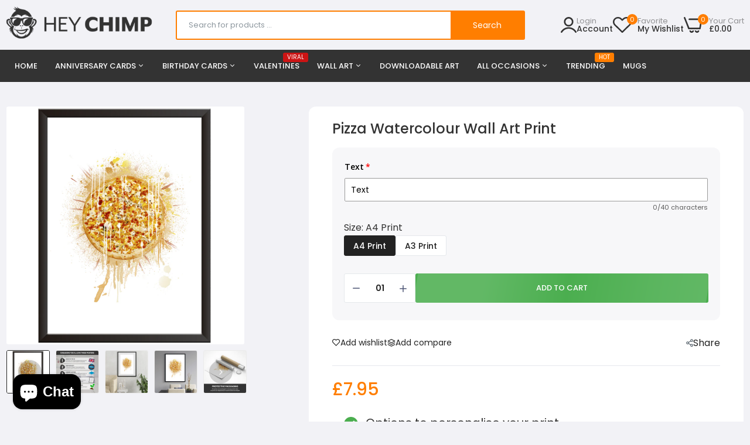

--- FILE ---
content_type: text/html; charset=utf-8
request_url: https://heychimp.co.uk/products/pizza
body_size: 57287
content:

<!doctype html>
<html class="no-js" lang="en">
<head>
    <!-- Google tag (gtag.js) -->
<script async src="https://www.googletagmanager.com/gtag/js?id=TAG_ID"></script>
<script>
 window.dataLayer = window.dataLayer || [];
 function gtag(){dataLayer.push(arguments);}
 gtag('js', new Date());
 gtag('config', 'G-0TSS4EE5X4');
</script>
  <meta charset="utf-8">   
  <meta http-equiv="X-UA-Compatible" content="IE=edge">
  <meta name="theme-color" content="#aaaaaa">
  <meta name="format-detection" content="telephone=no"><meta name="viewport" content="width=device-width, initial-scale=1" /><link rel="canonical" href="https://heychimp.co.uk/products/pizza"><link rel="prefetch" as="document" href="https://heychimp.co.uk">
  <link rel="preconnect" href="//heychimp.myshopify.com" crossorigin>
  <link rel="preconnect" href="//cdn.shopify.com" crossorigin>
  <link rel="preconnect" href="//fonts.shopifycdn.com" crossorigin>
  <link rel="preconnect" href="//cdn.shopifycloud.com" crossorigin>
  <link rel="preconnect" href="//fonts.googleapis.com" crossorigin>
  <link rel="preconnect" href="//fonts.gstatic.com" crossorigin>
  
  <title>Pizza Wall Art Print&ndash; HeyChimp</title>
    
      <meta name="description" content="Our Order pizza watercolour wall art today. The perfect pizza poster for any recipient. Order personalised posters &amp; prints and pizza print">
    
  

<meta property="og:site_name" content="HeyChimp">
<meta property="og:url" content="https://heychimp.co.uk/products/pizza">
<meta property="og:title" content="Pizza Wall Art Print">
<meta property="og:type" content="product">
<meta property="og:description" content="Our Order pizza watercolour wall art today. The perfect pizza poster for any recipient. Order personalised posters &amp; prints and pizza print"><meta property="og:image" content="http://heychimp.co.uk/cdn/shop/files/pizza-white-background_b49e0ac6-66e6-45da-a22b-f9c32c8675a2.jpg?v=1721231990">
  <meta property="og:image:secure_url" content="https://heychimp.co.uk/cdn/shop/files/pizza-white-background_b49e0ac6-66e6-45da-a22b-f9c32c8675a2.jpg?v=1721231990">
  <meta property="og:image:width" content="1600">
  <meta property="og:image:height" content="1600"><meta property="og:price:amount" content="7.95">
  <meta property="og:price:currency" content="GBP"><meta name="twitter:card" content="summary_large_image">
<meta name="twitter:title" content="Pizza Wall Art Print">
<meta name="twitter:description" content="Our Order pizza watercolour wall art today. The perfect pizza poster for any recipient. Order personalised posters &amp; prints and pizza print">

<link rel="shortcut icon" type="image/png" href="//heychimp.co.uk/cdn/shop/files/favicon_32x.svg?v=1731536911"><link rel="apple-touch-icon-precomposed" type="image/png" sizes="152x152" href="//heychimp.co.uk/cdn/shop/files/favicon_26cae3ca-df32-4e01-b6e9-defb55603a4d_152x.svg?v=1731536917">
  <meta name="theme-color" content="#2d2a6e">
  
  <link rel="preconnect" href="https://fonts.googleapis.com"><link rel="preconnect" href="https://fonts.gstatic.com" crossorigin><link href="https://fonts.googleapis.com/css2?family=Poppins:ital,wght@0,100;0,200;0,300;0,400;0,500;0,600;0,700;0,800;0,900;1,100;1,200;1,300;1,400;1,500;1,600;1,700;1,800;1,900&display=swap" rel="stylesheet"><style data-shopify>:root {--font-family:Poppins, sans-serif;--font-size: 14;	--font-weight: 400;--h1-font-weight:500;--h2-font-weight:500;--h3-font-weight:500;--h4-font-weight:500;--h5-font-weight:500;--h6-font-weight:500;}</style>
  <style data-shopify>/*================ Typography ================*/  :root {  --color-bg-body:#f2f2f6;  --color-text-body:#333333;    --color-main: #222222;  --color-secondary: #ff7e00;      --color-link: #222222;  --color-link-hover: #ff7e00;    --color-scrollbar: #222222;    --color-border: #ebebeb;      /*================ megamenu ================*/  --color-link-menu:#ffffff;  --color-link-menu-heading:#222222;  --color-link-menu-sub:#888888;  --color-link-menu-hover:#ff7e00;    /*================ product item ================*/   --color-name-product:#333333;  --color-name-product-hover:#ff7e00;  --color-star-product:#ff7e00;    --color-compare-price-product:#777777;  --color-price-product:#333e48;  --color-current-product:#cc1414;    --color-cart-product:#ff7e00;  --color-out-product:#cc1414;      --color-btn-product:#ff7e00;  --color-btn-product-hover:#ffffff;      --bg-btn-product:#f5f5f5;  --bg-btn-product-hover:#ff7e00;      --color-label-hot:#cc1414;  --color-label-new:#00badb;  --color-label-sale:#5aab19;  --color-label-in:#1e882f;  --color-label-out:#cc1414;    /*================ Butoom ================*/    --color-btn-text:#ffffff;  --color-btn:#222222;  --color-border-btn:#222222;  --color-btn-text_hover:#222222;  --color-btn-hover:#fcbe00;  --color-border-btn-hover:#fcbe00;   /*================ Butoom Previous & Next ================*/     --color-cl-btn-p-n:#ffffff;    --color-bg-btn-p-n:#222222;    --color-cl-btn-p-n-hover:#ffffff;    --color-bg-btn-p-n-hover:#ff7e00;    --alo-border-radius:3px;      --alo-gap:10px;      --alo-row:-10px;      --alo-gap-mobile:5px;      --alo-row-mobile:-5px;        --alo-container-width:1410px;      }  .hero_canvas:before,  .mfp-container,.mobile_bkg_show,.mask-overlay{    cursor: url(//heychimp.co.uk/cdn/shop/t/8/assets/cursor-close.png?v=93210088594709752341761041142),pointer !important;  }  .frm_search_cat select {    background-image: url(//heychimp.co.uk/cdn/shop/t/8/assets/icon_down.png?v=49595819852549467621761041212);    background-position: right 20px top 50%;    background-size: auto 6px;    background-repeat: no-repeat;  }  .content-video .number:before{    -webkit-mask: url(//heychimp.co.uk/cdn/shop/t/8/assets/icon_1.svg?v=45720395002100658511761041210) no-repeat center center;    mask: url(//heychimp.co.uk/cdn/shop/t/8/assets/icon_1.svg?v=45720395002100658511761041210) no-repeat center center;  }
</style><link rel="preconnect" href=" //heychimp.co.uk/cdn/shop/t/8/assets/style.line-awesome.min.css?v=81656002692593350661761041322" crossorigin>
<link href="//heychimp.co.uk/cdn/shop/t/8/assets/style.line-awesome.min.css?v=81656002692593350661761041322" rel="stylesheet" type="text/css" media="all" /> 
<link rel="preconnect" href=" //heychimp.co.uk/cdn/shop/t/8/assets/style.font-awesome.min.css?v=21869632697367095781761041318" crossorigin>
<link href="//heychimp.co.uk/cdn/shop/t/8/assets/style.font-awesome.min.css?v=21869632697367095781761041318" rel="stylesheet" type="text/css" media="all" />
<link rel="preconnect" href=" //heychimp.co.uk/cdn/shop/t/8/assets/style.fotorama.min.css?v=106436700360161332531761041319" crossorigin>
<link href="//heychimp.co.uk/cdn/shop/t/8/assets/style.fotorama.min.css?v=106436700360161332531761041319" rel="stylesheet" type="text/css" media="all" /> 
<link rel="preconnect" href=" //heychimp.co.uk/cdn/shop/t/8/assets/style.magnific-popup.min.css?v=166369077899702518891761041324" crossorigin>
<link href="//heychimp.co.uk/cdn/shop/t/8/assets/style.magnific-popup.min.css?v=166369077899702518891761041324" rel="stylesheet" type="text/css" media="all" /> 
<link rel="preconnect" href=" //heychimp.co.uk/cdn/shop/t/8/assets/style.pre_theme.css?v=108669160154080551121761041325" crossorigin>
<link href="//heychimp.co.uk/cdn/shop/t/8/assets/style.pre_theme.css?v=108669160154080551121761041325" rel="stylesheet" type="text/css" media="all" /> 
<link rel="preconnect" href=" //heychimp.co.uk/cdn/shop/t/8/assets/dukamarket.css?v=74901411931273550181761041149" crossorigin>
<link href="//heychimp.co.uk/cdn/shop/t/8/assets/dukamarket.css?v=74901411931273550181761041149" rel="stylesheet" type="text/css" media="all" />
<link rel="preconnect" href=" //heychimp.co.uk/cdn/shop/t/8/assets/style.slick.min.css?v=37779095734043474561761041328" crossorigin>
<link href="//heychimp.co.uk/cdn/shop/t/8/assets/style.slick.min.css?v=37779095734043474561761041328" rel="stylesheet" type="text/css" media="all" />
<link rel="preconnect" href=" //heychimp.co.uk/cdn/shop/t/8/assets/animate.css?v=73132803757515804051761041127" crossorigin>
<link href="//heychimp.co.uk/cdn/shop/t/8/assets/animate.css?v=73132803757515804051761041127" rel="stylesheet" type="text/css" media="all" />
<link rel="preconnect" href=" //heychimp.co.uk/cdn/shop/t/8/assets/header.css?v=94054543476788393811761042806" crossorigin>
<link href="//heychimp.co.uk/cdn/shop/t/8/assets/header.css?v=94054543476788393811761042806" rel="stylesheet" type="text/css" media="all" />


<link rel="preconnect" href=" //heychimp.co.uk/cdn/shop/t/8/assets/footer1.css?v=101327585567568889241761644040" crossorigin>
<link href="//heychimp.co.uk/cdn/shop/t/8/assets/footer1.css?v=101327585567568889241761644040" rel="stylesheet" type="text/css" media="all" />

<link rel="preconnect" href=" //heychimp.co.uk/cdn/shop/t/8/assets/global.css?v=20856341413982942641767650745" crossorigin>
<link href="//heychimp.co.uk/cdn/shop/t/8/assets/global.css?v=20856341413982942641767650745" rel="stylesheet" type="text/css" media="all" />

<link rel="preconnect" href=" //heychimp.co.uk/cdn/shop/t/8/assets/skeleton.css?v=113496610433207099941761041310" crossorigin>
<link href="//heychimp.co.uk/cdn/shop/t/8/assets/skeleton.css?v=113496610433207099941761041310" rel="stylesheet" type="text/css" media="all" />




 

<link rel="preconnect" href=" //heychimp.co.uk/cdn/shop/t/8/assets/vertical_menu.css?v=150918011556864604411761041335" crossorigin>
<link href="//heychimp.co.uk/cdn/shop/t/8/assets/vertical_menu.css?v=150918011556864604411761041335" rel="stylesheet" type="text/css" media="all" />

<link rel="preconnect" href=" //heychimp.co.uk/cdn/shop/t/8/assets/product.css?v=148320593052165019171767650874" crossorigin>
<link href="//heychimp.co.uk/cdn/shop/t/8/assets/product.css?v=148320593052165019171767650874" rel="stylesheet" type="text/css" media="all" />

<link rel="preconnect" href=" //heychimp.co.uk/cdn/shop/t/8/assets/product_page.css?v=130271480133316196311761055461" crossorigin>
<link href="//heychimp.co.uk/cdn/shop/t/8/assets/product_page.css?v=130271480133316196311761055461" rel="stylesheet" type="text/css" media="all" />

<link rel="preconnect" href=" //heychimp.co.uk/cdn/shop/t/8/assets/blog.css?v=147653155628650156891761662078" crossorigin>
<link href="//heychimp.co.uk/cdn/shop/t/8/assets/blog.css?v=147653155628650156891761662078" rel="stylesheet" type="text/css" media="all" /> 






<link rel="preconnect" href=" //heychimp.co.uk/cdn/shop/t/8/assets/custom.css?v=113722940960861478711761041370" crossorigin>
<link href="//heychimp.co.uk/cdn/shop/t/8/assets/custom.css?v=113722940960861478711761041370" rel="stylesheet" type="text/css" media="all" />

  <script>
  (function(){if(typeof EventTarget!=="undefined"){let func=EventTarget.prototype.addEventListener;EventTarget.prototype.addEventListener=function(type,fn,capture){this.func=func;if(typeof capture!=="boolean"){capture=capture||{};capture.passive=!1}
  this.func(type,fn,capture)}}}())
</script>
<script src="//heychimp.co.uk/cdn/shop/t/8/assets/localization-form.js?v=161644695336821385561761041286" defer="defer"></script>
<script src="//heychimp.co.uk/cdn/shopifycloud/storefront/assets/themes_support/shopify_common-5f594365.js" defer="defer"></script>
<script src="//heychimp.co.uk/cdn/shop/t/8/assets/shopify.min.js?v=86907749066229110481761041308" defer="defer"></script>
<script src="//heychimp.co.uk/cdn/shop/t/8/assets/count-down.js?v=26285142054195001101761041140" defer="defer"></script>
<script src="//heychimp.co.uk/cdn/shop/t/8/assets/jquery.min.js?v=49164210178169028141761041235" defer="defer"></script>
<script src="//heychimp.co.uk/cdn/shop/t/8/assets/jquery.slick.min.js?v=89044120418723834191761041240" defer="defer"></script>
<script src="//heychimp.co.uk/cdn/shop/t/8/assets/grid-slider.js?v=124774659922595019731761041196" defer="defer"></script>
<script src="//heychimp.co.uk/cdn/shop/t/8/assets/product-options.js?v=51115836254320391971761041300" defer="defer"></script><script src="//cdn.shopify.com/s/javascripts/currencies.js" defer="defer"></script>
<script
  src="//heychimp.co.uk/cdn/shop/t/8/assets/vendor.js?v=122168222777301749281761041334"
  id="cms_js"
  defer="defer"
  data-global="//heychimp.co.uk/cdn/shop/t/8/assets/global.js?v=147286491778344657391761041195"
  data-product-model="//heychimp.co.uk/cdn/shop/t/8/assets/product-model.js?v=177091994407974843491761041299"
  data-lazysizes="//heychimp.co.uk/cdn/shop/t/8/assets/lazysizes.min.js?v=57058462155833580531761041274"
  data-nouislider="//heychimp.co.uk/cdn/shop/t/8/assets/nouislider.min.js?v=102832706716492157451761041293"
  data-nouislider-style="//heychimp.co.uk/cdn/shop/t/8/assets/nouislider.min.css?v=37059483690359527951761041292"
  data-jquery="//heychimp.co.uk/cdn/shop/t/8/assets/jquery.min.js?v=49164210178169028141761041235"
  data-collection="//heychimp.co.uk/cdn/shop/t/8/assets/jquery.collection.js?v=174218987463370652221761041224"
  data-product="//heychimp.co.uk/cdn/shop/t/8/assets/jquery.product.js?v=11540212839063747971761041370"
  data-currencies="//heychimp.co.uk/cdn/shop/t/8/assets/jquery.currencies.min.js?v=126690087568092881801761041227"
  data-slick="//heychimp.co.uk/cdn/shop/t/8/assets/jquery.slick.min.js?v=89044120418723834191761041240"
  data-cookie="//heychimp.co.uk/cdn/shop/t/8/assets/jquery.cookie.js?v=177500111459531585031761041225"
  data-countdown="//heychimp.co.uk/cdn/shop/t/8/assets/jquery.countdown.min.js?v=88902992663062845591761041226"
  data-fotorama="//heychimp.co.uk/cdn/shop/t/8/assets/jquery.plugin.fotorama.min.js?v=66951651994545328081761041238"
  data-ez="//heychimp.co.uk/cdn/shop/t/8/assets/jquery.ez-plus.min.js?v=145752537317491664341761041229"
  data-main="//heychimp.co.uk/cdn/shop/t/8/assets/jquery.interact-function.js?v=29209034628815791021767650877"
  data-validate="//heychimp.co.uk/cdn/shop/t/8/assets/jquery.validate.js?v=138916105038672749461761041244"
  data-accordion="//heychimp.co.uk/cdn/shop/t/8/assets/magicaccordion.js?v=55311646426170216631761041287"
  data-stickybar="//heychimp.co.uk/cdn/shop/t/8/assets/jquery.sticky-sidebar.js?v=55443318848883662441761041241"
  data-magnific="//heychimp.co.uk/cdn/shop/t/8/assets/jquery.magnific-popup.min.js?v=184369421263510081681761041233"
  data-gridslider="//heychimp.co.uk/cdn/shop/t/8/assets/grid-slider.js?v=124774659922595019731761041196"
  data-waypoints="//heychimp.co.uk/cdn/shop/t/8/assets/waypoints.js?v=23579171679490999281761041337"
  data-counterup="//heychimp.co.uk/cdn/shop/t/8/assets/counterup.min.js?v=97866477266021736771761041141"
  data-wow="//heychimp.co.uk/cdn/shop/t/8/assets/wow.min.js?v=115119078963534947431761041338"
  data-masonry="//heychimp.co.uk/cdn/shop/t/8/assets/jquery.masonry.js?v=53754347867532378091761041234"
  data-custom="//heychimp.co.uk/cdn/shop/t/8/assets/jquery.custom.js?v=127211921515403362591761041228"
></script>
  
  <script>
    var theme = { currency :'GBP', moneyFormat: "£{{amount}}",moneyFormatWithCurrency: "£{{amount}} GBP", },
        shopCurrency = 'GBP';
    document.documentElement.className = document.documentElement.className.replace('no-js', 'js');
    const type_name = "product", t_cartCount = 1,t_shop_currency = "USD", t_moneyFormat = "\u003cspan class='money'\u003e$\u003c\/span\u003e", t_cart_url = "\/cart", pr_re_url = "\/recommendations\/products"; 
    document.addEventListener("DOMContentLoaded", function() {
          function fadeOut(el){if(!el) return; el.style.opacity=1;(function fade(){if((el.style.opacity-=.1)<0){el.style.display="none";}else{requestAnimationFrame(fade);}})();}
          fadeOut(document.querySelector('.page-load'));
          document.body.classList.remove('skeleton-page');
    });   
  </script>
	<script>window.performance && window.performance.mark && window.performance.mark('shopify.content_for_header.start');</script><meta id="shopify-digital-wallet" name="shopify-digital-wallet" content="/71583465778/digital_wallets/dialog">
<meta name="shopify-checkout-api-token" content="236d35e0e8529d81391be376889725ca">
<link rel="alternate" type="application/json+oembed" href="https://heychimp.co.uk/products/pizza.oembed">
<script async="async" src="/checkouts/internal/preloads.js?locale=en-GB"></script>
<link rel="preconnect" href="https://shop.app" crossorigin="anonymous">
<script async="async" src="https://shop.app/checkouts/internal/preloads.js?locale=en-GB&shop_id=71583465778" crossorigin="anonymous"></script>
<script id="apple-pay-shop-capabilities" type="application/json">{"shopId":71583465778,"countryCode":"GB","currencyCode":"GBP","merchantCapabilities":["supports3DS"],"merchantId":"gid:\/\/shopify\/Shop\/71583465778","merchantName":"HeyChimp","requiredBillingContactFields":["postalAddress","email"],"requiredShippingContactFields":["postalAddress","email"],"shippingType":"shipping","supportedNetworks":["visa","maestro","masterCard","amex","discover","elo"],"total":{"type":"pending","label":"HeyChimp","amount":"1.00"},"shopifyPaymentsEnabled":true,"supportsSubscriptions":true}</script>
<script id="shopify-features" type="application/json">{"accessToken":"236d35e0e8529d81391be376889725ca","betas":["rich-media-storefront-analytics"],"domain":"heychimp.co.uk","predictiveSearch":true,"shopId":71583465778,"locale":"en"}</script>
<script>var Shopify = Shopify || {};
Shopify.shop = "heychimp.myshopify.com";
Shopify.locale = "en";
Shopify.currency = {"active":"GBP","rate":"1.0"};
Shopify.country = "GB";
Shopify.theme = {"name":"Copy of morata-home9-2-0-0","id":185963217279,"schema_name":"Morata home9","schema_version":"2.0.0","theme_store_id":null,"role":"main"};
Shopify.theme.handle = "null";
Shopify.theme.style = {"id":null,"handle":null};
Shopify.cdnHost = "heychimp.co.uk/cdn";
Shopify.routes = Shopify.routes || {};
Shopify.routes.root = "/";</script>
<script type="module">!function(o){(o.Shopify=o.Shopify||{}).modules=!0}(window);</script>
<script>!function(o){function n(){var o=[];function n(){o.push(Array.prototype.slice.apply(arguments))}return n.q=o,n}var t=o.Shopify=o.Shopify||{};t.loadFeatures=n(),t.autoloadFeatures=n()}(window);</script>
<script>
  window.ShopifyPay = window.ShopifyPay || {};
  window.ShopifyPay.apiHost = "shop.app\/pay";
  window.ShopifyPay.redirectState = null;
</script>
<script id="shop-js-analytics" type="application/json">{"pageType":"product"}</script>
<script defer="defer" async type="module" src="//heychimp.co.uk/cdn/shopifycloud/shop-js/modules/v2/client.init-shop-cart-sync_BN7fPSNr.en.esm.js"></script>
<script defer="defer" async type="module" src="//heychimp.co.uk/cdn/shopifycloud/shop-js/modules/v2/chunk.common_Cbph3Kss.esm.js"></script>
<script defer="defer" async type="module" src="//heychimp.co.uk/cdn/shopifycloud/shop-js/modules/v2/chunk.modal_DKumMAJ1.esm.js"></script>
<script type="module">
  await import("//heychimp.co.uk/cdn/shopifycloud/shop-js/modules/v2/client.init-shop-cart-sync_BN7fPSNr.en.esm.js");
await import("//heychimp.co.uk/cdn/shopifycloud/shop-js/modules/v2/chunk.common_Cbph3Kss.esm.js");
await import("//heychimp.co.uk/cdn/shopifycloud/shop-js/modules/v2/chunk.modal_DKumMAJ1.esm.js");

  window.Shopify.SignInWithShop?.initShopCartSync?.({"fedCMEnabled":true,"windoidEnabled":true});

</script>
<script>
  window.Shopify = window.Shopify || {};
  if (!window.Shopify.featureAssets) window.Shopify.featureAssets = {};
  window.Shopify.featureAssets['shop-js'] = {"shop-cart-sync":["modules/v2/client.shop-cart-sync_CJVUk8Jm.en.esm.js","modules/v2/chunk.common_Cbph3Kss.esm.js","modules/v2/chunk.modal_DKumMAJ1.esm.js"],"init-fed-cm":["modules/v2/client.init-fed-cm_7Fvt41F4.en.esm.js","modules/v2/chunk.common_Cbph3Kss.esm.js","modules/v2/chunk.modal_DKumMAJ1.esm.js"],"init-shop-email-lookup-coordinator":["modules/v2/client.init-shop-email-lookup-coordinator_Cc088_bR.en.esm.js","modules/v2/chunk.common_Cbph3Kss.esm.js","modules/v2/chunk.modal_DKumMAJ1.esm.js"],"init-windoid":["modules/v2/client.init-windoid_hPopwJRj.en.esm.js","modules/v2/chunk.common_Cbph3Kss.esm.js","modules/v2/chunk.modal_DKumMAJ1.esm.js"],"shop-button":["modules/v2/client.shop-button_B0jaPSNF.en.esm.js","modules/v2/chunk.common_Cbph3Kss.esm.js","modules/v2/chunk.modal_DKumMAJ1.esm.js"],"shop-cash-offers":["modules/v2/client.shop-cash-offers_DPIskqss.en.esm.js","modules/v2/chunk.common_Cbph3Kss.esm.js","modules/v2/chunk.modal_DKumMAJ1.esm.js"],"shop-toast-manager":["modules/v2/client.shop-toast-manager_CK7RT69O.en.esm.js","modules/v2/chunk.common_Cbph3Kss.esm.js","modules/v2/chunk.modal_DKumMAJ1.esm.js"],"init-shop-cart-sync":["modules/v2/client.init-shop-cart-sync_BN7fPSNr.en.esm.js","modules/v2/chunk.common_Cbph3Kss.esm.js","modules/v2/chunk.modal_DKumMAJ1.esm.js"],"init-customer-accounts-sign-up":["modules/v2/client.init-customer-accounts-sign-up_CfPf4CXf.en.esm.js","modules/v2/client.shop-login-button_DeIztwXF.en.esm.js","modules/v2/chunk.common_Cbph3Kss.esm.js","modules/v2/chunk.modal_DKumMAJ1.esm.js"],"pay-button":["modules/v2/client.pay-button_CgIwFSYN.en.esm.js","modules/v2/chunk.common_Cbph3Kss.esm.js","modules/v2/chunk.modal_DKumMAJ1.esm.js"],"init-customer-accounts":["modules/v2/client.init-customer-accounts_DQ3x16JI.en.esm.js","modules/v2/client.shop-login-button_DeIztwXF.en.esm.js","modules/v2/chunk.common_Cbph3Kss.esm.js","modules/v2/chunk.modal_DKumMAJ1.esm.js"],"avatar":["modules/v2/client.avatar_BTnouDA3.en.esm.js"],"init-shop-for-new-customer-accounts":["modules/v2/client.init-shop-for-new-customer-accounts_CsZy_esa.en.esm.js","modules/v2/client.shop-login-button_DeIztwXF.en.esm.js","modules/v2/chunk.common_Cbph3Kss.esm.js","modules/v2/chunk.modal_DKumMAJ1.esm.js"],"shop-follow-button":["modules/v2/client.shop-follow-button_BRMJjgGd.en.esm.js","modules/v2/chunk.common_Cbph3Kss.esm.js","modules/v2/chunk.modal_DKumMAJ1.esm.js"],"checkout-modal":["modules/v2/client.checkout-modal_B9Drz_yf.en.esm.js","modules/v2/chunk.common_Cbph3Kss.esm.js","modules/v2/chunk.modal_DKumMAJ1.esm.js"],"shop-login-button":["modules/v2/client.shop-login-button_DeIztwXF.en.esm.js","modules/v2/chunk.common_Cbph3Kss.esm.js","modules/v2/chunk.modal_DKumMAJ1.esm.js"],"lead-capture":["modules/v2/client.lead-capture_DXYzFM3R.en.esm.js","modules/v2/chunk.common_Cbph3Kss.esm.js","modules/v2/chunk.modal_DKumMAJ1.esm.js"],"shop-login":["modules/v2/client.shop-login_CA5pJqmO.en.esm.js","modules/v2/chunk.common_Cbph3Kss.esm.js","modules/v2/chunk.modal_DKumMAJ1.esm.js"],"payment-terms":["modules/v2/client.payment-terms_BxzfvcZJ.en.esm.js","modules/v2/chunk.common_Cbph3Kss.esm.js","modules/v2/chunk.modal_DKumMAJ1.esm.js"]};
</script>
<script>(function() {
  var isLoaded = false;
  function asyncLoad() {
    if (isLoaded) return;
    isLoaded = true;
    var urls = ["https:\/\/d23dclunsivw3h.cloudfront.net\/redirect-app.js?shop=heychimp.myshopify.com","https:\/\/ecommerce-editor-connector.live.gelato.tech\/ecommerce-editor\/v1\/shopify.esm.js?c=83dc8fb0-a1a2-4b41-9783-ceabb3409134\u0026s=8c8f10e8-4608-42ca-84fc-d1b1cce5bc6e\u0026shop=heychimp.myshopify.com"];
    for (var i = 0; i < urls.length; i++) {
      var s = document.createElement('script');
      s.type = 'text/javascript';
      s.async = true;
      s.src = urls[i];
      var x = document.getElementsByTagName('script')[0];
      x.parentNode.insertBefore(s, x);
    }
  };
  if(window.attachEvent) {
    window.attachEvent('onload', asyncLoad);
  } else {
    window.addEventListener('load', asyncLoad, false);
  }
})();</script>
<script id="__st">var __st={"a":71583465778,"offset":0,"reqid":"ff16e9d1-b776-4d47-ba89-0b4b06549a1e-1770067687","pageurl":"heychimp.co.uk\/products\/pizza","u":"d2b465f9565a","p":"product","rtyp":"product","rid":8143395684658};</script>
<script>window.ShopifyPaypalV4VisibilityTracking = true;</script>
<script id="captcha-bootstrap">!function(){'use strict';const t='contact',e='account',n='new_comment',o=[[t,t],['blogs',n],['comments',n],[t,'customer']],c=[[e,'customer_login'],[e,'guest_login'],[e,'recover_customer_password'],[e,'create_customer']],r=t=>t.map((([t,e])=>`form[action*='/${t}']:not([data-nocaptcha='true']) input[name='form_type'][value='${e}']`)).join(','),a=t=>()=>t?[...document.querySelectorAll(t)].map((t=>t.form)):[];function s(){const t=[...o],e=r(t);return a(e)}const i='password',u='form_key',d=['recaptcha-v3-token','g-recaptcha-response','h-captcha-response',i],f=()=>{try{return window.sessionStorage}catch{return}},m='__shopify_v',_=t=>t.elements[u];function p(t,e,n=!1){try{const o=window.sessionStorage,c=JSON.parse(o.getItem(e)),{data:r}=function(t){const{data:e,action:n}=t;return t[m]||n?{data:e,action:n}:{data:t,action:n}}(c);for(const[e,n]of Object.entries(r))t.elements[e]&&(t.elements[e].value=n);n&&o.removeItem(e)}catch(o){console.error('form repopulation failed',{error:o})}}const l='form_type',E='cptcha';function T(t){t.dataset[E]=!0}const w=window,h=w.document,L='Shopify',v='ce_forms',y='captcha';let A=!1;((t,e)=>{const n=(g='f06e6c50-85a8-45c8-87d0-21a2b65856fe',I='https://cdn.shopify.com/shopifycloud/storefront-forms-hcaptcha/ce_storefront_forms_captcha_hcaptcha.v1.5.2.iife.js',D={infoText:'Protected by hCaptcha',privacyText:'Privacy',termsText:'Terms'},(t,e,n)=>{const o=w[L][v],c=o.bindForm;if(c)return c(t,g,e,D).then(n);var r;o.q.push([[t,g,e,D],n]),r=I,A||(h.body.append(Object.assign(h.createElement('script'),{id:'captcha-provider',async:!0,src:r})),A=!0)});var g,I,D;w[L]=w[L]||{},w[L][v]=w[L][v]||{},w[L][v].q=[],w[L][y]=w[L][y]||{},w[L][y].protect=function(t,e){n(t,void 0,e),T(t)},Object.freeze(w[L][y]),function(t,e,n,w,h,L){const[v,y,A,g]=function(t,e,n){const i=e?o:[],u=t?c:[],d=[...i,...u],f=r(d),m=r(i),_=r(d.filter((([t,e])=>n.includes(e))));return[a(f),a(m),a(_),s()]}(w,h,L),I=t=>{const e=t.target;return e instanceof HTMLFormElement?e:e&&e.form},D=t=>v().includes(t);t.addEventListener('submit',(t=>{const e=I(t);if(!e)return;const n=D(e)&&!e.dataset.hcaptchaBound&&!e.dataset.recaptchaBound,o=_(e),c=g().includes(e)&&(!o||!o.value);(n||c)&&t.preventDefault(),c&&!n&&(function(t){try{if(!f())return;!function(t){const e=f();if(!e)return;const n=_(t);if(!n)return;const o=n.value;o&&e.removeItem(o)}(t);const e=Array.from(Array(32),(()=>Math.random().toString(36)[2])).join('');!function(t,e){_(t)||t.append(Object.assign(document.createElement('input'),{type:'hidden',name:u})),t.elements[u].value=e}(t,e),function(t,e){const n=f();if(!n)return;const o=[...t.querySelectorAll(`input[type='${i}']`)].map((({name:t})=>t)),c=[...d,...o],r={};for(const[a,s]of new FormData(t).entries())c.includes(a)||(r[a]=s);n.setItem(e,JSON.stringify({[m]:1,action:t.action,data:r}))}(t,e)}catch(e){console.error('failed to persist form',e)}}(e),e.submit())}));const S=(t,e)=>{t&&!t.dataset[E]&&(n(t,e.some((e=>e===t))),T(t))};for(const o of['focusin','change'])t.addEventListener(o,(t=>{const e=I(t);D(e)&&S(e,y())}));const B=e.get('form_key'),M=e.get(l),P=B&&M;t.addEventListener('DOMContentLoaded',(()=>{const t=y();if(P)for(const e of t)e.elements[l].value===M&&p(e,B);[...new Set([...A(),...v().filter((t=>'true'===t.dataset.shopifyCaptcha))])].forEach((e=>S(e,t)))}))}(h,new URLSearchParams(w.location.search),n,t,e,['guest_login'])})(!0,!0)}();</script>
<script integrity="sha256-4kQ18oKyAcykRKYeNunJcIwy7WH5gtpwJnB7kiuLZ1E=" data-source-attribution="shopify.loadfeatures" defer="defer" src="//heychimp.co.uk/cdn/shopifycloud/storefront/assets/storefront/load_feature-a0a9edcb.js" crossorigin="anonymous"></script>
<script crossorigin="anonymous" defer="defer" src="//heychimp.co.uk/cdn/shopifycloud/storefront/assets/shopify_pay/storefront-65b4c6d7.js?v=20250812"></script>
<script data-source-attribution="shopify.dynamic_checkout.dynamic.init">var Shopify=Shopify||{};Shopify.PaymentButton=Shopify.PaymentButton||{isStorefrontPortableWallets:!0,init:function(){window.Shopify.PaymentButton.init=function(){};var t=document.createElement("script");t.src="https://heychimp.co.uk/cdn/shopifycloud/portable-wallets/latest/portable-wallets.en.js",t.type="module",document.head.appendChild(t)}};
</script>
<script data-source-attribution="shopify.dynamic_checkout.buyer_consent">
  function portableWalletsHideBuyerConsent(e){var t=document.getElementById("shopify-buyer-consent"),n=document.getElementById("shopify-subscription-policy-button");t&&n&&(t.classList.add("hidden"),t.setAttribute("aria-hidden","true"),n.removeEventListener("click",e))}function portableWalletsShowBuyerConsent(e){var t=document.getElementById("shopify-buyer-consent"),n=document.getElementById("shopify-subscription-policy-button");t&&n&&(t.classList.remove("hidden"),t.removeAttribute("aria-hidden"),n.addEventListener("click",e))}window.Shopify?.PaymentButton&&(window.Shopify.PaymentButton.hideBuyerConsent=portableWalletsHideBuyerConsent,window.Shopify.PaymentButton.showBuyerConsent=portableWalletsShowBuyerConsent);
</script>
<script>
  function portableWalletsCleanup(e){e&&e.src&&console.error("Failed to load portable wallets script "+e.src);var t=document.querySelectorAll("shopify-accelerated-checkout .shopify-payment-button__skeleton, shopify-accelerated-checkout-cart .wallet-cart-button__skeleton"),e=document.getElementById("shopify-buyer-consent");for(let e=0;e<t.length;e++)t[e].remove();e&&e.remove()}function portableWalletsNotLoadedAsModule(e){e instanceof ErrorEvent&&"string"==typeof e.message&&e.message.includes("import.meta")&&"string"==typeof e.filename&&e.filename.includes("portable-wallets")&&(window.removeEventListener("error",portableWalletsNotLoadedAsModule),window.Shopify.PaymentButton.failedToLoad=e,"loading"===document.readyState?document.addEventListener("DOMContentLoaded",window.Shopify.PaymentButton.init):window.Shopify.PaymentButton.init())}window.addEventListener("error",portableWalletsNotLoadedAsModule);
</script>

<script type="module" src="https://heychimp.co.uk/cdn/shopifycloud/portable-wallets/latest/portable-wallets.en.js" onError="portableWalletsCleanup(this)" crossorigin="anonymous"></script>
<script nomodule>
  document.addEventListener("DOMContentLoaded", portableWalletsCleanup);
</script>

<link id="shopify-accelerated-checkout-styles" rel="stylesheet" media="screen" href="https://heychimp.co.uk/cdn/shopifycloud/portable-wallets/latest/accelerated-checkout-backwards-compat.css" crossorigin="anonymous">
<style id="shopify-accelerated-checkout-cart">
        #shopify-buyer-consent {
  margin-top: 1em;
  display: inline-block;
  width: 100%;
}

#shopify-buyer-consent.hidden {
  display: none;
}

#shopify-subscription-policy-button {
  background: none;
  border: none;
  padding: 0;
  text-decoration: underline;
  font-size: inherit;
  cursor: pointer;
}

#shopify-subscription-policy-button::before {
  box-shadow: none;
}

      </style>
<script id="sections-script" data-sections="top-bar" defer="defer" src="//heychimp.co.uk/cdn/shop/t/8/compiled_assets/scripts.js?v=140657"></script>
<script>window.performance && window.performance.mark && window.performance.mark('shopify.content_for_header.end');</script>
<!-- BEGIN app block: shopify://apps/infinite-scroll/blocks/app-embed/a3bc84f2-5d30-48ba-bdd2-bc9edbc709f6 --><!-- BEGIN app snippet: app-embed -->

    

<script type="application/json" id="magepowapp-infinitescroll-loader" >
    <svg
      version="1.1"
      xmlns="http://www.w3.org/2000/svg"
      xmlns:xlink="http://www.w3.org/1999/xlink"
      x="0px"
      y="0px"
      width="50px"
      height="50px"
      viewBox="0 0 40 40"
      enable-background="new 0 0 40 40"
      xml:space="preserve"
    >
      <path opacity="1" fill="#016e52" d="M20.201,5.169c-8.254,0-14.946,6.692-14.946,14.946c0,8.255,6.692,14.946,14.946,14.946
        s14.946-6.691,14.946-14.946C35.146,11.861,28.455,5.169,20.201,5.169z M20.201,31.749c-6.425,0-11.634-5.208-11.634-11.634
        c0-6.425,5.209-11.634,11.634-11.634c6.425,0,11.633,5.209,11.633,11.634C31.834,26.541,26.626,31.749,20.201,31.749z"/>
      <path fill="#ffffff" d="M26.013,10.047l1.654-2.866c-2.198-1.272-4.743-2.012-7.466-2.012h0v3.312h0
        C22.32,8.481,24.301,9.057,26.013,10.047z">
        <animateTransform attributeType="xml"
          attributeName="transform"
          type="rotate"
          from="0 20 20"
          to="360 20 20"
          dur="0.5s"
          repeatCount="indefinite"/>
        </path>
    </svg>
  </script><script
  type="application/json"
  id="magepowapps-infinitescroll-settings"
  data-loading="https://cdn.shopify.com/extensions/019b0946-8238-7b29-a39c-7bd6fa4def81/app-e-xtension-138/assets/loader.svg"
  data-asset-css="https://cdn.shopify.com/extensions/019b0946-8238-7b29-a39c-7bd6fa4def81/app-e-xtension-138/assets/infinitescroll.min.css"
  data-page_type="product"
  data-item-count="0"
  data-plan="1"
>
  {"autoLink":true,"offset":-1,"font_size":1,"borderSize":1,"borderRadius":5,"imageMaxWidth":100,"circleColor":"#016e52","backgroundButtonLoadmore":"#efefef","borderColor":"#016e52","textLoadmoreColor":"","textLoadingColor":"#121212","colorArrowBacktotop":"#000000","backgroundBacktotop":"#ffffff","prevMoreButtonText":"","loadingText":"Loading ...","loadMoreButtonText":"Load More","container":"","item":"","pagination":"","custom_css":""}
</script>
<script
  class="x-magepow-init"
  type="application/json"
  data-infinitescroll="https://cdn.shopify.com/extensions/019b0946-8238-7b29-a39c-7bd6fa4def81/app-e-xtension-138/assets/infinitescroll.min.js"
></script>
<style data-shopify>
  :root{
  --ias-border-width: 1px;
  --ias-border-color: #016e52;
  --ias-border-radius: 5px;
  --ias-bg-loadmore-color: #efefef;
  --ias-bg-backtotop-color: #ffffff;
  --ias-arrow-border-color: #000000;
  }
  .ias-trigger, .ias-spinner, .ias-noneleft, .ias-text {font-size: 1em;}
  .ias-trigger .load-more {}
  .ias-spinner span em {color: #121212;}
  .ias-noneleft {}
  .ias-noneleft .load-end {}
  .ias-spinner img {
    max-width: 100%;
  }
  
</style>
<!-- END app snippet --><!-- END app block --><!-- BEGIN app block: shopify://apps/sc-easy-redirects/blocks/app/be3f8dbd-5d43-46b4-ba43-2d65046054c2 -->
    <!-- common for all pages -->
    
    
        <script src="https://cdn.shopify.com/extensions/264f3360-3201-4ab7-9087-2c63466c86a3/sc-easy-redirects-5/assets/esc-redirect-app-live-feature.js" async></script>
    




<!-- END app block --><!-- BEGIN app block: shopify://apps/preorder-now-pre-order-pq/blocks/app-embed/551fab2c-3af6-4a8f-ba21-736a71cb4540 --><!-- END app block --><script src="https://cdn.shopify.com/extensions/019b0946-8238-7b29-a39c-7bd6fa4def81/app-e-xtension-138/assets/script.min.js" type="text/javascript" defer="defer"></script>
<script src="https://cdn.shopify.com/extensions/e8878072-2f6b-4e89-8082-94b04320908d/inbox-1254/assets/inbox-chat-loader.js" type="text/javascript" defer="defer"></script>
<script src="https://cdn.shopify.com/extensions/019c1c37-bacc-70a5-8f7d-47f8d94627c9/globo-product-options-370/assets/gpomain.js" type="text/javascript" defer="defer"></script>
<script src="https://cdn.shopify.com/extensions/97f1d596-8c25-4c5e-8e06-739ecf95b005/preorder-now-pre-order-pq-33/assets/prequik.js" type="text/javascript" defer="defer"></script>
<link href="https://cdn.shopify.com/extensions/97f1d596-8c25-4c5e-8e06-739ecf95b005/preorder-now-pre-order-pq-33/assets/cx-prequik.css" rel="stylesheet" type="text/css" media="all">
<link href="https://monorail-edge.shopifysvc.com" rel="dns-prefetch">
<script>(function(){if ("sendBeacon" in navigator && "performance" in window) {try {var session_token_from_headers = performance.getEntriesByType('navigation')[0].serverTiming.find(x => x.name == '_s').description;} catch {var session_token_from_headers = undefined;}var session_cookie_matches = document.cookie.match(/_shopify_s=([^;]*)/);var session_token_from_cookie = session_cookie_matches && session_cookie_matches.length === 2 ? session_cookie_matches[1] : "";var session_token = session_token_from_headers || session_token_from_cookie || "";function handle_abandonment_event(e) {var entries = performance.getEntries().filter(function(entry) {return /monorail-edge.shopifysvc.com/.test(entry.name);});if (!window.abandonment_tracked && entries.length === 0) {window.abandonment_tracked = true;var currentMs = Date.now();var navigation_start = performance.timing.navigationStart;var payload = {shop_id: 71583465778,url: window.location.href,navigation_start,duration: currentMs - navigation_start,session_token,page_type: "product"};window.navigator.sendBeacon("https://monorail-edge.shopifysvc.com/v1/produce", JSON.stringify({schema_id: "online_store_buyer_site_abandonment/1.1",payload: payload,metadata: {event_created_at_ms: currentMs,event_sent_at_ms: currentMs}}));}}window.addEventListener('pagehide', handle_abandonment_event);}}());</script>
<script id="web-pixels-manager-setup">(function e(e,d,r,n,o){if(void 0===o&&(o={}),!Boolean(null===(a=null===(i=window.Shopify)||void 0===i?void 0:i.analytics)||void 0===a?void 0:a.replayQueue)){var i,a;window.Shopify=window.Shopify||{};var t=window.Shopify;t.analytics=t.analytics||{};var s=t.analytics;s.replayQueue=[],s.publish=function(e,d,r){return s.replayQueue.push([e,d,r]),!0};try{self.performance.mark("wpm:start")}catch(e){}var l=function(){var e={modern:/Edge?\/(1{2}[4-9]|1[2-9]\d|[2-9]\d{2}|\d{4,})\.\d+(\.\d+|)|Firefox\/(1{2}[4-9]|1[2-9]\d|[2-9]\d{2}|\d{4,})\.\d+(\.\d+|)|Chrom(ium|e)\/(9{2}|\d{3,})\.\d+(\.\d+|)|(Maci|X1{2}).+ Version\/(15\.\d+|(1[6-9]|[2-9]\d|\d{3,})\.\d+)([,.]\d+|)( \(\w+\)|)( Mobile\/\w+|) Safari\/|Chrome.+OPR\/(9{2}|\d{3,})\.\d+\.\d+|(CPU[ +]OS|iPhone[ +]OS|CPU[ +]iPhone|CPU IPhone OS|CPU iPad OS)[ +]+(15[._]\d+|(1[6-9]|[2-9]\d|\d{3,})[._]\d+)([._]\d+|)|Android:?[ /-](13[3-9]|1[4-9]\d|[2-9]\d{2}|\d{4,})(\.\d+|)(\.\d+|)|Android.+Firefox\/(13[5-9]|1[4-9]\d|[2-9]\d{2}|\d{4,})\.\d+(\.\d+|)|Android.+Chrom(ium|e)\/(13[3-9]|1[4-9]\d|[2-9]\d{2}|\d{4,})\.\d+(\.\d+|)|SamsungBrowser\/([2-9]\d|\d{3,})\.\d+/,legacy:/Edge?\/(1[6-9]|[2-9]\d|\d{3,})\.\d+(\.\d+|)|Firefox\/(5[4-9]|[6-9]\d|\d{3,})\.\d+(\.\d+|)|Chrom(ium|e)\/(5[1-9]|[6-9]\d|\d{3,})\.\d+(\.\d+|)([\d.]+$|.*Safari\/(?![\d.]+ Edge\/[\d.]+$))|(Maci|X1{2}).+ Version\/(10\.\d+|(1[1-9]|[2-9]\d|\d{3,})\.\d+)([,.]\d+|)( \(\w+\)|)( Mobile\/\w+|) Safari\/|Chrome.+OPR\/(3[89]|[4-9]\d|\d{3,})\.\d+\.\d+|(CPU[ +]OS|iPhone[ +]OS|CPU[ +]iPhone|CPU IPhone OS|CPU iPad OS)[ +]+(10[._]\d+|(1[1-9]|[2-9]\d|\d{3,})[._]\d+)([._]\d+|)|Android:?[ /-](13[3-9]|1[4-9]\d|[2-9]\d{2}|\d{4,})(\.\d+|)(\.\d+|)|Mobile Safari.+OPR\/([89]\d|\d{3,})\.\d+\.\d+|Android.+Firefox\/(13[5-9]|1[4-9]\d|[2-9]\d{2}|\d{4,})\.\d+(\.\d+|)|Android.+Chrom(ium|e)\/(13[3-9]|1[4-9]\d|[2-9]\d{2}|\d{4,})\.\d+(\.\d+|)|Android.+(UC? ?Browser|UCWEB|U3)[ /]?(15\.([5-9]|\d{2,})|(1[6-9]|[2-9]\d|\d{3,})\.\d+)\.\d+|SamsungBrowser\/(5\.\d+|([6-9]|\d{2,})\.\d+)|Android.+MQ{2}Browser\/(14(\.(9|\d{2,})|)|(1[5-9]|[2-9]\d|\d{3,})(\.\d+|))(\.\d+|)|K[Aa][Ii]OS\/(3\.\d+|([4-9]|\d{2,})\.\d+)(\.\d+|)/},d=e.modern,r=e.legacy,n=navigator.userAgent;return n.match(d)?"modern":n.match(r)?"legacy":"unknown"}(),u="modern"===l?"modern":"legacy",c=(null!=n?n:{modern:"",legacy:""})[u],f=function(e){return[e.baseUrl,"/wpm","/b",e.hashVersion,"modern"===e.buildTarget?"m":"l",".js"].join("")}({baseUrl:d,hashVersion:r,buildTarget:u}),m=function(e){var d=e.version,r=e.bundleTarget,n=e.surface,o=e.pageUrl,i=e.monorailEndpoint;return{emit:function(e){var a=e.status,t=e.errorMsg,s=(new Date).getTime(),l=JSON.stringify({metadata:{event_sent_at_ms:s},events:[{schema_id:"web_pixels_manager_load/3.1",payload:{version:d,bundle_target:r,page_url:o,status:a,surface:n,error_msg:t},metadata:{event_created_at_ms:s}}]});if(!i)return console&&console.warn&&console.warn("[Web Pixels Manager] No Monorail endpoint provided, skipping logging."),!1;try{return self.navigator.sendBeacon.bind(self.navigator)(i,l)}catch(e){}var u=new XMLHttpRequest;try{return u.open("POST",i,!0),u.setRequestHeader("Content-Type","text/plain"),u.send(l),!0}catch(e){return console&&console.warn&&console.warn("[Web Pixels Manager] Got an unhandled error while logging to Monorail."),!1}}}}({version:r,bundleTarget:l,surface:e.surface,pageUrl:self.location.href,monorailEndpoint:e.monorailEndpoint});try{o.browserTarget=l,function(e){var d=e.src,r=e.async,n=void 0===r||r,o=e.onload,i=e.onerror,a=e.sri,t=e.scriptDataAttributes,s=void 0===t?{}:t,l=document.createElement("script"),u=document.querySelector("head"),c=document.querySelector("body");if(l.async=n,l.src=d,a&&(l.integrity=a,l.crossOrigin="anonymous"),s)for(var f in s)if(Object.prototype.hasOwnProperty.call(s,f))try{l.dataset[f]=s[f]}catch(e){}if(o&&l.addEventListener("load",o),i&&l.addEventListener("error",i),u)u.appendChild(l);else{if(!c)throw new Error("Did not find a head or body element to append the script");c.appendChild(l)}}({src:f,async:!0,onload:function(){if(!function(){var e,d;return Boolean(null===(d=null===(e=window.Shopify)||void 0===e?void 0:e.analytics)||void 0===d?void 0:d.initialized)}()){var d=window.webPixelsManager.init(e)||void 0;if(d){var r=window.Shopify.analytics;r.replayQueue.forEach((function(e){var r=e[0],n=e[1],o=e[2];d.publishCustomEvent(r,n,o)})),r.replayQueue=[],r.publish=d.publishCustomEvent,r.visitor=d.visitor,r.initialized=!0}}},onerror:function(){return m.emit({status:"failed",errorMsg:"".concat(f," has failed to load")})},sri:function(e){var d=/^sha384-[A-Za-z0-9+/=]+$/;return"string"==typeof e&&d.test(e)}(c)?c:"",scriptDataAttributes:o}),m.emit({status:"loading"})}catch(e){m.emit({status:"failed",errorMsg:(null==e?void 0:e.message)||"Unknown error"})}}})({shopId: 71583465778,storefrontBaseUrl: "https://heychimp.co.uk",extensionsBaseUrl: "https://extensions.shopifycdn.com/cdn/shopifycloud/web-pixels-manager",monorailEndpoint: "https://monorail-edge.shopifysvc.com/unstable/produce_batch",surface: "storefront-renderer",enabledBetaFlags: ["2dca8a86"],webPixelsConfigList: [{"id":"2613936511","configuration":"{\"subdomain\": \"heychimp\"}","eventPayloadVersion":"v1","runtimeContext":"STRICT","scriptVersion":"7c43d34f3733b2440dd44bce7edbeb00","type":"APP","apiClientId":1615517,"privacyPurposes":["ANALYTICS","MARKETING","SALE_OF_DATA"],"dataSharingAdjustments":{"protectedCustomerApprovalScopes":["read_customer_address","read_customer_email","read_customer_name","read_customer_personal_data","read_customer_phone"]}},{"id":"889454975","configuration":"{\"config\":\"{\\\"pixel_id\\\":\\\"GT-PBCR25S\\\",\\\"target_country\\\":\\\"GB\\\",\\\"gtag_events\\\":[{\\\"type\\\":\\\"purchase\\\",\\\"action_label\\\":\\\"MC-FK2V7NBRLL\\\"},{\\\"type\\\":\\\"page_view\\\",\\\"action_label\\\":\\\"MC-FK2V7NBRLL\\\"},{\\\"type\\\":\\\"view_item\\\",\\\"action_label\\\":\\\"MC-FK2V7NBRLL\\\"}],\\\"enable_monitoring_mode\\\":false}\"}","eventPayloadVersion":"v1","runtimeContext":"OPEN","scriptVersion":"b2a88bafab3e21179ed38636efcd8a93","type":"APP","apiClientId":1780363,"privacyPurposes":[],"dataSharingAdjustments":{"protectedCustomerApprovalScopes":["read_customer_address","read_customer_email","read_customer_name","read_customer_personal_data","read_customer_phone"]}},{"id":"shopify-app-pixel","configuration":"{}","eventPayloadVersion":"v1","runtimeContext":"STRICT","scriptVersion":"0450","apiClientId":"shopify-pixel","type":"APP","privacyPurposes":["ANALYTICS","MARKETING"]},{"id":"shopify-custom-pixel","eventPayloadVersion":"v1","runtimeContext":"LAX","scriptVersion":"0450","apiClientId":"shopify-pixel","type":"CUSTOM","privacyPurposes":["ANALYTICS","MARKETING"]}],isMerchantRequest: false,initData: {"shop":{"name":"HeyChimp","paymentSettings":{"currencyCode":"GBP"},"myshopifyDomain":"heychimp.myshopify.com","countryCode":"GB","storefrontUrl":"https:\/\/heychimp.co.uk"},"customer":null,"cart":null,"checkout":null,"productVariants":[{"price":{"amount":7.95,"currencyCode":"GBP"},"product":{"title":"Pizza Watercolour Wall Art Print","vendor":"Hey Chimp","id":"8143395684658","untranslatedTitle":"Pizza Watercolour Wall Art Print","url":"\/products\/pizza","type":"print-art"},"id":"44721927323954","image":{"src":"\/\/heychimp.co.uk\/cdn\/shop\/files\/pizza-white-background_b49e0ac6-66e6-45da-a22b-f9c32c8675a2.jpg?v=1721231990"},"sku":"HEY-CHIMP-3227","title":"A4 Print","untranslatedTitle":"A4 Print"},{"price":{"amount":12.95,"currencyCode":"GBP"},"product":{"title":"Pizza Watercolour Wall Art Print","vendor":"Hey Chimp","id":"8143395684658","untranslatedTitle":"Pizza Watercolour Wall Art Print","url":"\/products\/pizza","type":"print-art"},"id":"44549860491570","image":{"src":"\/\/heychimp.co.uk\/cdn\/shop\/files\/pizza-white-background_b49e0ac6-66e6-45da-a22b-f9c32c8675a2.jpg?v=1721231990"},"sku":"HEY-CHIMP-3227","title":"A3 Print","untranslatedTitle":"A3 Print"}],"purchasingCompany":null},},"https://heychimp.co.uk/cdn","3918e4e0wbf3ac3cepc5707306mb02b36c6",{"modern":"","legacy":""},{"shopId":"71583465778","storefrontBaseUrl":"https:\/\/heychimp.co.uk","extensionBaseUrl":"https:\/\/extensions.shopifycdn.com\/cdn\/shopifycloud\/web-pixels-manager","surface":"storefront-renderer","enabledBetaFlags":"[\"2dca8a86\"]","isMerchantRequest":"false","hashVersion":"3918e4e0wbf3ac3cepc5707306mb02b36c6","publish":"custom","events":"[[\"page_viewed\",{}],[\"product_viewed\",{\"productVariant\":{\"price\":{\"amount\":7.95,\"currencyCode\":\"GBP\"},\"product\":{\"title\":\"Pizza Watercolour Wall Art Print\",\"vendor\":\"Hey Chimp\",\"id\":\"8143395684658\",\"untranslatedTitle\":\"Pizza Watercolour Wall Art Print\",\"url\":\"\/products\/pizza\",\"type\":\"print-art\"},\"id\":\"44721927323954\",\"image\":{\"src\":\"\/\/heychimp.co.uk\/cdn\/shop\/files\/pizza-white-background_b49e0ac6-66e6-45da-a22b-f9c32c8675a2.jpg?v=1721231990\"},\"sku\":\"HEY-CHIMP-3227\",\"title\":\"A4 Print\",\"untranslatedTitle\":\"A4 Print\"}}]]"});</script><script>
  window.ShopifyAnalytics = window.ShopifyAnalytics || {};
  window.ShopifyAnalytics.meta = window.ShopifyAnalytics.meta || {};
  window.ShopifyAnalytics.meta.currency = 'GBP';
  var meta = {"product":{"id":8143395684658,"gid":"gid:\/\/shopify\/Product\/8143395684658","vendor":"Hey Chimp","type":"print-art","handle":"pizza","variants":[{"id":44721927323954,"price":795,"name":"Pizza Watercolour Wall Art Print - A4 Print","public_title":"A4 Print","sku":"HEY-CHIMP-3227"},{"id":44549860491570,"price":1295,"name":"Pizza Watercolour Wall Art Print - A3 Print","public_title":"A3 Print","sku":"HEY-CHIMP-3227"}],"remote":false},"page":{"pageType":"product","resourceType":"product","resourceId":8143395684658,"requestId":"ff16e9d1-b776-4d47-ba89-0b4b06549a1e-1770067687"}};
  for (var attr in meta) {
    window.ShopifyAnalytics.meta[attr] = meta[attr];
  }
</script>
<script class="analytics">
  (function () {
    var customDocumentWrite = function(content) {
      var jquery = null;

      if (window.jQuery) {
        jquery = window.jQuery;
      } else if (window.Checkout && window.Checkout.$) {
        jquery = window.Checkout.$;
      }

      if (jquery) {
        jquery('body').append(content);
      }
    };

    var hasLoggedConversion = function(token) {
      if (token) {
        return document.cookie.indexOf('loggedConversion=' + token) !== -1;
      }
      return false;
    }

    var setCookieIfConversion = function(token) {
      if (token) {
        var twoMonthsFromNow = new Date(Date.now());
        twoMonthsFromNow.setMonth(twoMonthsFromNow.getMonth() + 2);

        document.cookie = 'loggedConversion=' + token + '; expires=' + twoMonthsFromNow;
      }
    }

    var trekkie = window.ShopifyAnalytics.lib = window.trekkie = window.trekkie || [];
    if (trekkie.integrations) {
      return;
    }
    trekkie.methods = [
      'identify',
      'page',
      'ready',
      'track',
      'trackForm',
      'trackLink'
    ];
    trekkie.factory = function(method) {
      return function() {
        var args = Array.prototype.slice.call(arguments);
        args.unshift(method);
        trekkie.push(args);
        return trekkie;
      };
    };
    for (var i = 0; i < trekkie.methods.length; i++) {
      var key = trekkie.methods[i];
      trekkie[key] = trekkie.factory(key);
    }
    trekkie.load = function(config) {
      trekkie.config = config || {};
      trekkie.config.initialDocumentCookie = document.cookie;
      var first = document.getElementsByTagName('script')[0];
      var script = document.createElement('script');
      script.type = 'text/javascript';
      script.onerror = function(e) {
        var scriptFallback = document.createElement('script');
        scriptFallback.type = 'text/javascript';
        scriptFallback.onerror = function(error) {
                var Monorail = {
      produce: function produce(monorailDomain, schemaId, payload) {
        var currentMs = new Date().getTime();
        var event = {
          schema_id: schemaId,
          payload: payload,
          metadata: {
            event_created_at_ms: currentMs,
            event_sent_at_ms: currentMs
          }
        };
        return Monorail.sendRequest("https://" + monorailDomain + "/v1/produce", JSON.stringify(event));
      },
      sendRequest: function sendRequest(endpointUrl, payload) {
        // Try the sendBeacon API
        if (window && window.navigator && typeof window.navigator.sendBeacon === 'function' && typeof window.Blob === 'function' && !Monorail.isIos12()) {
          var blobData = new window.Blob([payload], {
            type: 'text/plain'
          });

          if (window.navigator.sendBeacon(endpointUrl, blobData)) {
            return true;
          } // sendBeacon was not successful

        } // XHR beacon

        var xhr = new XMLHttpRequest();

        try {
          xhr.open('POST', endpointUrl);
          xhr.setRequestHeader('Content-Type', 'text/plain');
          xhr.send(payload);
        } catch (e) {
          console.log(e);
        }

        return false;
      },
      isIos12: function isIos12() {
        return window.navigator.userAgent.lastIndexOf('iPhone; CPU iPhone OS 12_') !== -1 || window.navigator.userAgent.lastIndexOf('iPad; CPU OS 12_') !== -1;
      }
    };
    Monorail.produce('monorail-edge.shopifysvc.com',
      'trekkie_storefront_load_errors/1.1',
      {shop_id: 71583465778,
      theme_id: 185963217279,
      app_name: "storefront",
      context_url: window.location.href,
      source_url: "//heychimp.co.uk/cdn/s/trekkie.storefront.c59ea00e0474b293ae6629561379568a2d7c4bba.min.js"});

        };
        scriptFallback.async = true;
        scriptFallback.src = '//heychimp.co.uk/cdn/s/trekkie.storefront.c59ea00e0474b293ae6629561379568a2d7c4bba.min.js';
        first.parentNode.insertBefore(scriptFallback, first);
      };
      script.async = true;
      script.src = '//heychimp.co.uk/cdn/s/trekkie.storefront.c59ea00e0474b293ae6629561379568a2d7c4bba.min.js';
      first.parentNode.insertBefore(script, first);
    };
    trekkie.load(
      {"Trekkie":{"appName":"storefront","development":false,"defaultAttributes":{"shopId":71583465778,"isMerchantRequest":null,"themeId":185963217279,"themeCityHash":"12511389350827439258","contentLanguage":"en","currency":"GBP","eventMetadataId":"79c07619-63c7-4043-9105-8908f4e8e2d9"},"isServerSideCookieWritingEnabled":true,"monorailRegion":"shop_domain","enabledBetaFlags":["65f19447","b5387b81"]},"Session Attribution":{},"S2S":{"facebookCapiEnabled":false,"source":"trekkie-storefront-renderer","apiClientId":580111}}
    );

    var loaded = false;
    trekkie.ready(function() {
      if (loaded) return;
      loaded = true;

      window.ShopifyAnalytics.lib = window.trekkie;

      var originalDocumentWrite = document.write;
      document.write = customDocumentWrite;
      try { window.ShopifyAnalytics.merchantGoogleAnalytics.call(this); } catch(error) {};
      document.write = originalDocumentWrite;

      window.ShopifyAnalytics.lib.page(null,{"pageType":"product","resourceType":"product","resourceId":8143395684658,"requestId":"ff16e9d1-b776-4d47-ba89-0b4b06549a1e-1770067687","shopifyEmitted":true});

      var match = window.location.pathname.match(/checkouts\/(.+)\/(thank_you|post_purchase)/)
      var token = match? match[1]: undefined;
      if (!hasLoggedConversion(token)) {
        setCookieIfConversion(token);
        window.ShopifyAnalytics.lib.track("Viewed Product",{"currency":"GBP","variantId":44721927323954,"productId":8143395684658,"productGid":"gid:\/\/shopify\/Product\/8143395684658","name":"Pizza Watercolour Wall Art Print - A4 Print","price":"7.95","sku":"HEY-CHIMP-3227","brand":"Hey Chimp","variant":"A4 Print","category":"print-art","nonInteraction":true,"remote":false},undefined,undefined,{"shopifyEmitted":true});
      window.ShopifyAnalytics.lib.track("monorail:\/\/trekkie_storefront_viewed_product\/1.1",{"currency":"GBP","variantId":44721927323954,"productId":8143395684658,"productGid":"gid:\/\/shopify\/Product\/8143395684658","name":"Pizza Watercolour Wall Art Print - A4 Print","price":"7.95","sku":"HEY-CHIMP-3227","brand":"Hey Chimp","variant":"A4 Print","category":"print-art","nonInteraction":true,"remote":false,"referer":"https:\/\/heychimp.co.uk\/products\/pizza"});
      }
    });


        var eventsListenerScript = document.createElement('script');
        eventsListenerScript.async = true;
        eventsListenerScript.src = "//heychimp.co.uk/cdn/shopifycloud/storefront/assets/shop_events_listener-3da45d37.js";
        document.getElementsByTagName('head')[0].appendChild(eventsListenerScript);

})();</script>
<script
  defer
  src="https://heychimp.co.uk/cdn/shopifycloud/perf-kit/shopify-perf-kit-3.1.0.min.js"
  data-application="storefront-renderer"
  data-shop-id="71583465778"
  data-render-region="gcp-us-east1"
  data-page-type="product"
  data-theme-instance-id="185963217279"
  data-theme-name="Morata home9"
  data-theme-version="2.0.0"
  data-monorail-region="shop_domain"
  data-resource-timing-sampling-rate="10"
  data-shs="true"
  data-shs-beacon="true"
  data-shs-export-with-fetch="true"
  data-shs-logs-sample-rate="1"
  data-shs-beacon-endpoint="https://heychimp.co.uk/api/collect"
></script>
</head><body id="pizza-wall-art-print" class="skeleton-page  subpage  template-product  " data-header="1">
  
  <div class="main " style="transform: none;">
  <header id="header">
        
        
              <div id="shopify-section-top-bar" class="shopify-section cms-top-header cms-top-bar">
   
    <style data-shopify>
    .alo_slidershow {--height-bar: 0px;}
    </style>
  








</div>
    		  <div id="shopify-section-top-header" class="shopify-section cms-top-header">
   
    <style data-shopify>
    .alo_slidershow {--height-bar: 0px;}
    </style> 
  







</div>
              <div id="shopify-section-header1" class="shopify-section header_megamenu">
<div data-section-id="header1" data-section-type="header-section">
    
      


<div class="header logo-left_2l header-2-lines ">
  

<div class="header-main-wrap" style="--color-border:#f6f7f9;">
  <div class="header-top">
    <div
      class="container "
      
    >
      <div class="row">
        <div class="header-nav-mobile col-md-3 col-3">
          <div class="js-mobile-menu menu-bar mobile-navigation">
              
            <span class="icon">
              <svg viewBox="0 0 32 32" xmlns="http://www.w3.org/2000/svg">
                <defs><style>.cls-1{fill:none;}</style></defs><title/><g data-name="Layer 2" id="Layer_2"><path d="M28,10H4A1,1,0,0,1,4,8H28a1,1,0,0,1,0,2Z"/><path d="M28,17H4a1,1,0,0,1,0-2H28a1,1,0,0,1,0,2Z"/><path d="M28,24H4a1,1,0,0,1,0-2H28a1,1,0,0,1,0,2Z"/></g><g id="frame"><rect class="cls-1" height="32" width="32"/></g>
              </svg>
            </span>
          </div>
        </div><div class="header-logo hide-desktop flex-1">
    
      <a class="site-title" href="/" itemprop="url"><span class="logo-default">Hey Chimp</span></a>
      
</div>
        <div class="header-logo hide-mobile col-md-3">
  
  <a href="/" class="site-header__logo-image" aria-label="HeyChimp">
    
<img                                          
         src="//heychimp.co.uk/cdn/shop/files/logo-long-80_250x@2x.png?v=1761041643"                      
         alt="HeyChimp"
        height="56.17977528089887"
        width="250" 
         style="max-width: 250px; width:auto; height:auto;">
  </a>
  

  </div>

        
          <div class="search-bar pd-0 col hide-mobile vertical_menu_beside_search flex" style="--color-border:#ff7e00"><div  class="aloSearch header-search"> 
  <div class="laber_mini_cart">
    <div class="mini_cart_wrap laber_search">
      <form action="/search" method="post" class="search_header mini_search_frm pr js_frm_search " role="search">
        <input type="hidden" name="type" value="product">
        <input type="hidden" name="options[unavailable_products]" value="last">
        <input type="hidden" name="options[prefix]" value="none">

        <div class="row">
   
          
      
          <div class="frm_search_input col">
            <input class="search_header__input js_iput_search" autocomplete="off" type="text" name="q" placeholder="Search for products ...">
          </div>
          <div class="col-auto btn_search">
            <button class="btn search_header__submit js_btn_search" type="submit">
              <svg width="17" height="17" viewBox="0 0 17 17" fill="none" xmlns="http://www.w3.org/2000/svg">
              <path d="M11.9 11.731C11.8 11.731 11.8 11.731 11.9 11.731C11.8 11.8304 11.8 11.8304 11.8 11.8304C11.3 12.3275 10.7 12.7251 9.9 13.0234C9.2 13.3216 8.4 13.4211 7.6 13.4211C6.8 13.4211 6 13.2222 5.3 12.924C4.6 12.6257 4 12.2281 3.4 11.6316C2.9 11.1345 2.4 10.4386 2.1 9.74269C1.8 9.1462 1.7 8.45029 1.7 7.65497C1.7 6.85965 1.9 6.06433 2.2 5.36842C2.5 4.5731 2.9 3.97661 3.4 3.38012C4 2.88304 4.6 2.48538 5.3 2.18713C6 1.88889 6.8 1.69006 7.6 1.69006C8.4 1.69006 9.2 1.88889 9.9 2.18713C10.6 2.48538 11.3 2.88304 11.8 3.47953C12.3 3.97661 12.7 4.67251 13.1 5.36842C13.4 6.06433 13.6 6.76023 13.6 7.65497C13.6 8.45029 13.4 9.24561 13.1 9.94152C12.8 10.538 12.4 11.1345 11.9 11.731ZM16.7 15.4094L13.6 12.3275C14.1 11.6316 14.5 10.9357 14.8 10.1404C15.1 9.34503 15.2 8.45029 15.2 7.55556C15.2 6.46199 15 5.46784 14.6 4.5731C14.2 3.67836 13.7 2.88304 13 2.18713C12.3 1.49123 11.5 0.994152 10.6 0.596491C9.7 0.19883 8.7 0 7.6 0C6.6 0 5.6 0.19883 4.6 0.596491C3.7 0.994152 2.9 1.49123 2.2 2.18713C1.5 2.88304 1 3.67836 0.6 4.67251C0.2 5.56725 0 6.5614 0 7.65497C0 8.64912 0.2 9.64327 0.6 10.6374C1 11.5322 1.6 12.3275 2.3 13.0234C3 13.7193 3.8 14.2164 4.7 14.7134C5.6 15.0117 6.6 15.2105 7.6 15.2105C8.5 15.2105 9.4 15.1111 10.2 14.8129C11 14.5146 11.8 14.117 12.4 13.6199L15.5 16.7018C15.7 16.9006 15.9 17 16.1 17C16.3 17 16.5 16.9006 16.7 16.7018C16.9 16.5029 17 16.3041 17 16.1053C17 15.807 16.9 15.6082 16.7 15.4094Z" fill="#fff"/>
              </svg>
              <span>Search</span>
            </button> 
          </div>
        </div>  
        
      </form> 
      <div class="mini_cart_content fixcl-scroll widget">
        <div class="fixcl-scroll-content product_list_widget">
          <div class="skeleton_wrap skeleton_js d-none-important">
            <div class="loading_search"><div class="item"><div class="product-item"><div class="product-image"></div><div class="product-content"><div class="product-title"></div><div class="product-price"></div></div></div></div><div class="item"><div class="product-item"><div class="product-image"></div><div class="product-content"><div class="product-title"></div><div class="product-price"></div></div></div></div><div class="item"><div class="product-item"><div class="product-image"></div><div class="product-content"><div class="product-title"></div><div class="product-price"></div></div></div></div><div class="item"><div class="product-item"><div class="product-image"></div><div class="product-content"><div class="product-title"></div><div class="product-price"></div></div></div></div></div>
          </div>
          <div class="js_prs_search">
            <div class="row"></div> 
          </div>
        </div>
      </div>
    </div>
  </div>
</div></div>
        

        <div class="header-top-meta  col-md-3">
          <ul class="header-control">
            
              
            

            
              <li class="signin item-list hide-mobile">
                
<a
                    href="/account/login"
                    
                      data-id="#login_pupop"
                    
                    class="push_side header-icon"
                    title="Login"
                  ><svg  height="27" viewBox="0 0 17 17" fill="none" xmlns="http://www.w3.org/2000/svg">
  <path d="M16.8927 15.7682C16.0329 14.3137 14.8061 13.1078 13.3338 12.27C11.8614 11.4322 10.1946 10.9915 8.49845 10.9915C6.80225 10.9915 5.13546 11.4322 3.66314 12.27C2.19082 13.1078 0.964024 14.3137 0.104236 15.7682C-0.00102398 15.9568 -0.027822 16.179 0.0295835 16.387C0.0566587 16.493 0.106188 16.592 0.174854 16.6774C0.243521 16.7628 0.329737 16.8326 0.427728 16.8821C0.554141 16.9534 0.697158 16.9904 0.842462 16.9894C0.986554 16.9955 1.12952 16.9616 1.25545 16.8917C1.38138 16.8218 1.48536 16.7185 1.5558 16.5933C2.26752 15.3886 3.2833 14.3898 4.50251 13.6958C5.72172 13.0018 7.10204 12.6367 8.50674 12.6367C9.91144 12.6367 11.2918 13.0018 12.511 13.6958C13.7302 14.3898 14.746 15.3886 15.4577 16.5933C15.5685 16.7807 15.7491 16.9169 15.9603 16.9725C16.1715 17.0282 16.3963 16.9986 16.5858 16.8904C16.6801 16.8403 16.7628 16.7711 16.8285 16.6873C16.8943 16.6034 16.9415 16.5067 16.9673 16.4035C16.998 16.298 17.0072 16.1875 16.9944 16.0784C16.9816 15.9693 16.947 15.8638 16.8927 15.7682Z" fill="#111111"/>
  <path d="M8.4999 10.2C9.83646 10.2002 11.1197 9.67091 12.0735 8.72594C13.0273 7.78097 13.5754 6.49588 13.5999 5.14718C13.5999 3.78206 13.0626 2.47286 12.1061 1.50757C11.1497 0.542291 9.85251 0 8.4999 0C7.1473 0 5.85009 0.542291 4.89366 1.50757C3.93722 2.47286 3.3999 3.78206 3.3999 5.14718C3.42441 6.49588 3.97252 7.78097 4.92632 8.72594C5.88011 9.67091 7.16334 10.2002 8.4999 10.2ZM5.0999 5.14718C5.0999 4.2371 5.45812 3.3643 6.09574 2.72078C6.73336 2.07725 7.59817 1.71573 8.4999 1.71573C9.40164 1.71573 10.2664 2.07725 10.9041 2.72078C11.5417 3.3643 11.8999 4.2371 11.8999 5.14718C11.8999 6.05726 11.5417 6.93006 10.9041 7.57359C10.2664 8.21711 9.40164 8.57864 8.4999 8.57864C7.59817 8.57864 6.73336 8.21711 6.09574 7.57359C5.45812 6.93006 5.0999 6.05726 5.0999 5.14718Z" fill="#111111"/>
</svg><span class="text">
                        <span class="l">Login</span>
                        <span class="a">Account</span>
                    </span>
                  </a>
                
              </li>
            

            
              <li class="alo-wishlist hide-mobile">
                <a
                  
                    data-id="#wishlist_popup"
                  
                  href="/pages/wishlist"
                  class="push_side header-icon"
                  title="My Wishlist"
                >
                  <svg height="27" viewBox="0 0 20 17" fill="none" xmlns="http://www.w3.org/2000/svg">
                  <path d="M18.3887 1.55421C17.3506 0.55606 15.9769 0 14.5491 0C13.1212 0 11.7475 0.55606 10.7094 1.55421L10 2.24289L9.29063 1.55421C8.25514 0.549292 6.87729 -0.00765789 5.44682 0.000470637C4.01902 -0.00635871 2.64421 0.550561 1.61125 1.55421C1.10276 2.0382 0.697356 2.6234 0.420188 3.27353C0.14302 3.92365 0 4.62483 0 5.33357C0 6.0423 0.14302 6.74348 0.420188 7.3936C0.697356 8.04373 1.10276 8.62894 1.61125 9.11292L9.4391 16.7724C9.51585 16.8408 9.60199 16.8974 9.6948 16.9404C9.89078 17.0199 10.1092 17.0199 10.3052 16.9404C10.398 16.8974 10.4841 16.8408 10.5609 16.7724L18.3887 9.11292C18.8972 8.62894 19.3026 8.04373 19.5798 7.3936C19.857 6.74348 20 6.0423 20 5.33357C20 4.62483 19.857 3.92365 19.5798 3.27353C19.3026 2.6234 18.8972 2.0382 18.3887 1.55421ZM18.3887 5.31677C18.3911 5.81361 18.2943 6.30576 18.1043 6.7634C17.9143 7.22103 17.6351 7.63463 17.2834 7.97912L10 15.1179L2.7248 7.97912C2.36775 7.63749 2.08319 7.22502 1.88868 6.76713C1.69417 6.30925 1.59382 5.81565 1.59382 5.31677C1.59382 4.81789 1.69417 4.32429 1.88868 3.86641C2.08319 3.40852 2.36775 2.99605 2.7248 2.65442C3.45741 1.94171 4.43359 1.54714 5.44682 1.55421C6.46509 1.5463 7.44671 1.94068 8.18532 2.65442L9.4391 3.88901C9.51585 3.95737 9.60199 4.01396 9.6948 4.05698C9.89078 4.13645 10.1092 4.13645 10.3052 4.05698C10.398 4.01396 10.4841 3.95737 10.5609 3.88901L11.8229 2.65442C12.5555 1.94171 13.5317 1.54714 14.5449 1.55421C15.5632 1.5463 16.5448 1.94068 17.2834 2.65442C17.6381 2.99747 17.9204 3.41042 18.1133 3.86813C18.3061 4.32583 18.4055 4.81872 18.4052 5.31677H18.3887Z" fill="#111111"/>
                  </svg>
                  <span class="header__counter" data-js-wishlist-count="0">0</span>
                  <span class="text">
                      <span class="l">Favorite</span>
                      <span class="a">My Wishlist</span>
                    </span>  
                </a>
              </li>
            
              <li class="laber-compare hide-mobile"  style="display: none;">
                <a
                  href="#"
                  class="push_side header-icon"
                  data-js-popup-button="compare-full"
                  title="Compare"
                >
                  <svg  height="27" viewBox="0 0 14 14" fill="none" xmlns="http://www.w3.org/2000/svg">
                      <path d="M7 1.98047L11.5254 4.25L7 6.51953L2.47461 4.25L7 1.98047ZM6.74023 0.818359L0.902344 3.73047C0.75651 3.80339 0.65625 3.91732 0.601562 4.07227C0.55599 4.2181 0.569661 4.36393 0.642578 4.50977C0.669922 4.57357 0.70638 4.62826 0.751953 4.67383C0.797526 4.71029 0.847656 4.74219 0.902344 4.76953L6.74023 7.68164C6.82227 7.72721 6.90885 7.75 7 7.75C7.09115 7.75 7.17773 7.72721 7.25977 7.68164L13.0977 4.76953C13.2435 4.69661 13.3392 4.58724 13.3848 4.44141C13.4395 4.28646 13.4303 4.13607 13.3574 3.99023C13.3301 3.92643 13.2936 3.8763 13.248 3.83984C13.2025 3.79427 13.1523 3.75781 13.0977 3.73047L7.25977 0.804688C7.17773 0.768229 7.09115 0.75 7 0.75C6.90885 0.75 6.82227 0.768229 6.74023 0.804688V0.818359ZM0.902344 10.6074L6.74023 13.5195C6.82227 13.5651 6.90885 13.5833 7 13.5742C7.09115 13.5742 7.17773 13.556 7.25977 13.5195L13.0977 10.6074C13.2435 10.5345 13.3392 10.4206 13.3848 10.2656C13.4395 10.1107 13.4303 9.96484 13.3574 9.82812C13.2845 9.68229 13.1706 9.58659 13.0156 9.54102C12.8607 9.48633 12.7148 9.49089 12.5781 9.55469L7 12.3438L1.42188 9.56836C1.28516 9.49544 1.13932 9.48633 0.984375 9.54102C0.829427 9.58659 0.715495 9.68229 0.642578 9.82812C0.569661 9.96484 0.55599 10.1107 0.601562 10.2656C0.65625 10.4206 0.75651 10.5345 0.902344 10.6074ZM0.902344 7.68164L6.74023 10.6074C6.82227 10.6439 6.90885 10.6621 7 10.6621C7.09115 10.6621 7.17773 10.6439 7.25977 10.6074L13.0977 7.68164C13.2435 7.61784 13.3392 7.50846 13.3848 7.35352C13.4395 7.19857 13.4303 7.04818 13.3574 6.90234C13.2845 6.75651 13.1706 6.66081 13.0156 6.61523C12.8607 6.56055 12.7148 6.56966 12.5781 6.64258L7 9.43164L1.42188 6.64258C1.28516 6.56966 1.13932 6.56055 0.984375 6.61523C0.829427 6.66081 0.715495 6.75651 0.642578 6.90234C0.569661 7.04818 0.55599 7.19857 0.601562 7.35352C0.65625 7.50846 0.75651 7.6224 0.902344 7.69531V7.68164Z" fill="#111111"></path>
                    </svg>
                  <span class="header__counter" data-js-compare-count="0">0</span>
                </a>
              </li>
            
              <li class="box-minicart">
                <div class="minicart ">
                  <div class="cart-block  box-has-content">
                    <a
                      href="/cart"
                      class="push_side header-icon"
                      
                        data-id="#js_cart_popup"
                      
                      title="Your Cart"
                    ><svg  height="27" viewBox="0 0 21 17" fill="none" xmlns="http://www.w3.org/2000/svg">
<path d="M14.3699 15.3408C14.1509 15.3408 13.941 15.2536 13.7862 15.0983C13.6314 14.9431 13.5444 14.7325 13.5444 14.5129H11.8936C11.8936 15.1716 12.1545 15.8033 12.6189 16.2691C13.0832 16.7348 13.7131 16.9965 14.3699 16.9965C15.0266 16.9965 15.6565 16.7348 16.1209 16.2691C16.5853 15.8033 16.8462 15.1716 16.8462 14.5129H15.1953C15.1953 14.7325 15.1083 14.9431 14.9535 15.0983C14.7987 15.2536 14.5888 15.3408 14.3699 15.3408Z" fill="#111111"/>
<path d="M8.5612 15.3408C8.34228 15.3408 8.13233 15.2536 7.97753 15.0983C7.82273 14.9431 7.73576 14.7325 7.73576 14.5129H6.07715C6.07715 14.8396 6.14129 15.163 6.26592 15.4647C6.39055 15.7665 6.57322 16.0407 6.8035 16.2716C7.03378 16.5026 7.30717 16.6858 7.60805 16.8108C7.90893 16.9358 8.23141 17.0001 8.55707 17.0001C8.88274 17.0001 9.20522 16.9358 9.5061 16.8108C9.80698 16.6858 10.0804 16.5026 10.3106 16.2716C10.5409 16.0407 10.7236 15.7665 10.8482 15.4647C10.9729 15.163 11.037 14.8396 11.037 14.5129H9.38612C9.38612 14.7324 9.29923 14.9429 9.14454 15.0981C8.98985 15.2534 8.78003 15.3406 8.5612 15.3408Z" fill="#111111"/>
<path d="M19.3299 1.64401C19.2849 1.63633 19.2393 1.63252 19.1937 1.63263H5.9867C5.76778 1.63263 5.55782 1.71985 5.40302 1.8751C5.24823 2.03035 5.16126 2.24092 5.16126 2.46047C5.16126 2.68003 5.24823 2.8906 5.40302 3.04585C5.55782 3.2011 5.76778 3.28832 5.9867 3.28832H18.2192L18.001 4.60149L16.8438 11.5668H6.07595L3.26946 4.60149L1.59537 0.482961C1.50684 0.289212 1.34721 0.13717 1.14972 0.0584856C0.952225 -0.020199 0.732083 -0.0194636 0.535118 0.0605389C0.338153 0.140541 0.179541 0.293646 0.0922992 0.487983C0.00505767 0.682319 -0.00409102 0.902913 0.0667575 1.10384L2.73963 7.68158L4.56385 12.5307C4.6985 12.9389 4.97657 13.2224 5.37794 13.2224H17.5428C17.7383 13.2225 17.9275 13.1531 18.0766 13.0264C18.2258 12.8997 18.3253 12.724 18.3574 12.5307L19.675 4.60149L20.0083 2.59655C20.0443 2.38002 19.993 2.15803 19.8658 1.9794C19.7386 1.80077 19.5458 1.68013 19.3299 1.64401Z" fill="#111111"/>
</svg>
<span class="header__counter js-cart-count" data-js-cart-count="0">0</span>
                      <span data-total-price class="total-price">
                        <span class="text">Your Cart </span>
                        <span class="js-total-price"> £0.00</span>
                      </span>
                    </a>

                    
                  </div>
                </div>
              </li>
            
          </ul>
        </div>
      </div>
       <div  class="aloSearch-mobile header-search hide-desktop"> 
  <div class="laber_mini_cart">
    <div class="mini_cart_wrap laber_search">
      <form action="/search" method="post" class="search_header mini_search_frm pr js_frm_search alo-border-color" style="--alo-border-color:#ff7e00;" role="search">
        <input type="hidden" name="type" value="product">
        <input type="hidden" name="options[unavailable_products]" value="last">
        <input type="hidden" name="options[prefix]" value="none">

        <div class="row">
          <div class="frm_search_input col">
            <input class="search_header__input js_iput_search" autocomplete="off" type="text" name="q" placeholder="Search for products ...">
          </div>
          <div class="col-auto btn_search">
            <button class="btn search_header__submit js_btn_search" type="submit">
              <svg width="17" height="17" viewBox="0 0 17 17" fill="none" xmlns="http://www.w3.org/2000/svg">
              <path d="M11.9 11.731C11.8 11.731 11.8 11.731 11.9 11.731C11.8 11.8304 11.8 11.8304 11.8 11.8304C11.3 12.3275 10.7 12.7251 9.9 13.0234C9.2 13.3216 8.4 13.4211 7.6 13.4211C6.8 13.4211 6 13.2222 5.3 12.924C4.6 12.6257 4 12.2281 3.4 11.6316C2.9 11.1345 2.4 10.4386 2.1 9.74269C1.8 9.1462 1.7 8.45029 1.7 7.65497C1.7 6.85965 1.9 6.06433 2.2 5.36842C2.5 4.5731 2.9 3.97661 3.4 3.38012C4 2.88304 4.6 2.48538 5.3 2.18713C6 1.88889 6.8 1.69006 7.6 1.69006C8.4 1.69006 9.2 1.88889 9.9 2.18713C10.6 2.48538 11.3 2.88304 11.8 3.47953C12.3 3.97661 12.7 4.67251 13.1 5.36842C13.4 6.06433 13.6 6.76023 13.6 7.65497C13.6 8.45029 13.4 9.24561 13.1 9.94152C12.8 10.538 12.4 11.1345 11.9 11.731ZM16.7 15.4094L13.6 12.3275C14.1 11.6316 14.5 10.9357 14.8 10.1404C15.1 9.34503 15.2 8.45029 15.2 7.55556C15.2 6.46199 15 5.46784 14.6 4.5731C14.2 3.67836 13.7 2.88304 13 2.18713C12.3 1.49123 11.5 0.994152 10.6 0.596491C9.7 0.19883 8.7 0 7.6 0C6.6 0 5.6 0.19883 4.6 0.596491C3.7 0.994152 2.9 1.49123 2.2 2.18713C1.5 2.88304 1 3.67836 0.6 4.67251C0.2 5.56725 0 6.5614 0 7.65497C0 8.64912 0.2 9.64327 0.6 10.6374C1 11.5322 1.6 12.3275 2.3 13.0234C3 13.7193 3.8 14.2164 4.7 14.7134C5.6 15.0117 6.6 15.2105 7.6 15.2105C8.5 15.2105 9.4 15.1111 10.2 14.8129C11 14.5146 11.8 14.117 12.4 13.6199L15.5 16.7018C15.7 16.9006 15.9 17 16.1 17C16.3 17 16.5 16.9006 16.7 16.7018C16.9 16.5029 17 16.3041 17 16.1053C17 15.807 16.9 15.6082 16.7 15.4094Z" fill="#fff"/>
              </svg>
              <span>Search</span>
            </button> 
          </div>
        </div>  

        
      </form> 
      <div class="mini_cart_content fixcl-scroll widget">
        <div class="fixcl-scroll-content product_list_widget">
          <div class="skeleton_wrap skeleton_js d-none-important">
            <div class="loading_search"><div class="item"><div class="product-item"><div class="product-image"></div><div class="product-content"><div class="product-title"></div><div class="product-price"></div></div></div></div><div class="item"><div class="product-item"><div class="product-image"></div><div class="product-content"><div class="product-title"></div><div class="product-price"></div></div></div></div><div class="item"><div class="product-item"><div class="product-image"></div><div class="product-content"><div class="product-title"></div><div class="product-price"></div></div></div></div><div class="item"><div class="product-item"><div class="product-image"></div><div class="product-content"><div class="product-title"></div><div class="product-price"></div></div></div></div></div>
          </div>
          <div class="js_prs_search">
            <div class="row"></div> 
          </div>
        </div>
      </div>
    </div>
  </div>
</div>  
    </div>
  </div>
  <div
    class="no-vertical navigationMenu hide-mobile alo-background-color"
    style="--alo-background-color:#333333"
  >
    <div
      class="container  "
      
    >
      <div class="row row-0"><div class="ps-static col"><!--  /End check -->
<!--  Check and get sticky menu-->


<!--/End check --> 
  <div class="header-nav-inner">
    <div class="box-header-nav">
      <div class="container-wapper">        
        <ul id="menu-main-menu" class="main-menu clone-main-menu" >
                        <li id="item_simple_HeRtpF" class="menu-item type_simple" >
                          <a class="cms-item-title" href="/" target="_self">Home

</a>
                        </li>
                    
<li id="item_2edb69f1-946f-44fb-9516-b508ad1dbadc" class="type_mega menu-item has-children " >
                       <a class="cms-item-title " href="https://heychimp.co.uk/collections/anniversary-cards" target="_self">Anniversary Cards

<i class="icon-chevron-down"></i>
                      </a>
                       <div class="submenu mega-menu mega-menu1" 
                            style="
                                    width:1200px;
                                   background-color:#ffffff;
                                   
                                   "
                            >
                         <div class="cus">
                           <div id="bk_2edb69f1-946f-44fb-9516-b508ad1dbadc" class="row lazy_menu_mega lazyload" data-include="/search?q=2edb69f1-946f-44fb-9516-b508ad1dbadc&view=item_menu" >
                             <div class="loading_bg"></div>
                           </div>
                         </div>
                      </div>
                    </li><li id="item_mega_JLaawP" class="type_mega menu-item has-children " >
                       <a class="cms-item-title " href="/collections/personalised-birthday-cards" target="_self">Birthday Cards

<i class="icon-chevron-down"></i>
                      </a>
                       <div class="submenu mega-menu mega-menu1" 
                            style="
                                    width:1200px;
                                   background-color:#ffffff;
                                   
                                   "
                            >
                         <div class="cus">
                           <div id="bk_mega_JLaawP" class="row lazy_menu_mega lazyload" data-include="/search?q=mega_JLaawP&view=item_menu" >
                             <div class="loading_bg"></div>
                           </div>
                         </div>
                      </div>
                    </li>
                        <li id="item_simple_6LRLbx" class="menu-item type_simple" >
                          <a class="cms-item-title" href="/collections/valentines-day-cards" target="_self">Valentines


  <span class="lbl_nav_title" style="background-color: #cc1414">
    VIRAL
  </span>
</a>
                        </li>
                    
<li id="item_mega_twKttx" class="type_mega menu-item has-children " >
                       <a class="cms-item-title " href="/pages/wall-art" target="_self">Wall Art

<i class="icon-chevron-down"></i>
                      </a>
                       <div class="submenu mega-menu mega-menu1" 
                            style="
                                    width:1200px;
                                   background-color:#ffffff;
                                   
                                   "
                            >
                         <div class="cus">
                           <div id="bk_mega_twKttx" class="row lazy_menu_mega lazyload" data-include="/search?q=mega_twKttx&view=item_menu" >
                             <div class="loading_bg"></div>
                           </div>
                         </div>
                      </div>
                    </li>
                        <li id="item_simple_kV96f7" class="menu-item type_simple" >
                          <a class="cms-item-title" href="/collections/downloadable-wall-art" target="_self">Downloadable Art

</a>
                        </li>
                    
<li id="item_9ea37089-1ecc-414b-a84c-1aff6ea43af5" class="type_mega menu-item has-children " >
                       <a class="cms-item-title " href="https://heychimp.co.uk/pages/cards-by-occasions" target="_self">All Occasions

<i class="icon-chevron-down"></i>
                      </a>
                       <div class="submenu mega-menu mega-menu1" 
                            style="
                                    width:1200px;
                                   background-color:#ffffff;
                                   
                                   "
                            >
                         <div class="cus">
                           <div id="bk_9ea37089-1ecc-414b-a84c-1aff6ea43af5" class="row lazy_menu_mega lazyload" data-include="/search?q=9ea37089-1ecc-414b-a84c-1aff6ea43af5&view=item_menu" >
                             <div class="loading_bg"></div>
                           </div>
                         </div>
                      </div>
                    </li>
                        <li id="item_simple_4kEjRn" class="menu-item type_simple" >
                          <a class="cms-item-title" href="/collections/trending" target="_self">TRENDING


  <span class="lbl_nav_title" style="background-color: #ff7e00">
    hot
  </span>
</a>
                        </li>
                    

                        <li id="item_simple_dx3C7B" class="menu-item type_simple" >
                          <a class="cms-item-title" href="/collections/mugs" target="_self">MUGS

</a>
                        </li>
                    
</ul>
      </div>
    </div>
  </div>

</div>
        </div>
    </div>
  </div>
</div>
                
<style data-shopify>
    .alo_slidershow {--height-header: 130px;}
</style>
</div>
  </div><style data-shopify>
:root {
  --color-bg-header:#f2f2f6;
  --color-bg-header-sticky:#333333;
  --color-icon-header:#333333;
  --color-count-header:#ff7e00;
}
</style>

</div> 
        
    </header>
     
        <div class="page-container clearfix " id="PageContainer">
          
            <main id="MainContent "  >
              <div id="shopify-section-template--26338759377279__main" class="shopify-section laber-product-information">





<section>
  
  <div itemscope itemtype="http://schema.org/Product">
    <meta itemprop="name" content="Pizza Watercolour Wall Art Print">
    <meta itemprop="url" content="https://heychimp.co.uk/products/pizza">
    <meta itemprop="image" content="//heychimp.co.uk/cdn/shop/files/pizza-white-background_b49e0ac6-66e6-45da-a22b-f9c32c8675a2_grande.jpg?v=1721231990">
    <div class="main-content shop-page main-content-detail">
      <div id="laber_template--26338759377279__main" class="main-product" style="border-radius:3px; border:1px solid rgba(0,0,0,0) ">
        <div class="container">
        <div class="content-offset thumb_bottom">
          <div class="js_product_single" id="product-single" data-js-product>
            <script class="data-json-product" type="application/json">
              {"id":"8143395684658","handle":"pizza","variants":[{"id":44721927323954,"title":"A4 Print","option1":"A4 Print","option2":null,"option3":null,"sku":"HEY-CHIMP-3227","requires_shipping":true,"taxable":false,"featured_image":null,"available":true,"name":"Pizza Watercolour Wall Art Print - A4 Print","public_title":"A4 Print","options":["A4 Print"],"price":795,"weight":100,"compare_at_price":null,"inventory_management":null,"barcode":null,"requires_selling_plan":false,"selling_plan_allocations":[]},{"id":44549860491570,"title":"A3 Print","option1":"A3 Print","option2":null,"option3":null,"sku":"HEY-CHIMP-3227","requires_shipping":false,"taxable":false,"featured_image":null,"available":true,"name":"Pizza Watercolour Wall Art Print - A3 Print","public_title":"A3 Print","options":["A3 Print"],"price":1295,"weight":0,"compare_at_price":null,"inventory_management":null,"barcode":null,"requires_selling_plan":false,"selling_plan_allocations":[]}],"variants_quantity":[  ],"variants_price_sale_details":[  ],"options":["Size"],"images":[ {"id":"46474501390642","src":"//heychimp.co.uk/cdn/shop/files/pizza-white-background_b49e0ac6-66e6-45da-a22b-f9c32c8675a2.jpg?v=1721231990"},{"id":"46474501423410","src":"//heychimp.co.uk/cdn/shop/files/art-5-reasons_72b7b2ab-e4bd-44ec-9cca-eebea6d45c2f.jpg?v=1721231990"},{"id":"46474501456178","src":"//heychimp.co.uk/cdn/shop/files/pizza-living-room_931264ae-b348-4840-ae2e-1d6fc24a9d9f.jpg?v=1721231990"},{"id":"46474501488946","src":"//heychimp.co.uk/cdn/shop/files/pizza-dining-room_3897f240-1d6c-43fa-a2f6-ca37d6116ff5.jpg?v=1721231990"},{"id":"46474501521714","src":"//heychimp.co.uk/cdn/shop/files/pizza-packaging_83be9c4f-398e-45c0-bb05-799eb470ca3a.jpg?v=1721231990"},{"id":"46474501554482","src":"//heychimp.co.uk/cdn/shop/files/pizza-shelf_209f4fd9-48fa-461a-ae35-33e941e9d1a7.jpg?v=1721231990"},{"id":"46474501587250","src":"//heychimp.co.uk/cdn/shop/files/pizza-personalisation_1f22b3c1-8c92-468c-b8e6-1117e57b6a37.jpg?v=1721231990"},{"id":"46474501652786","src":"//heychimp.co.uk/cdn/shop/files/pizza-sizes_41566f23-855d-474a-9dab-2de624f9836a.jpg?v=1721231990"} ], "media":[ {"id":"38932873019698"}],"metafields":{  },"variants_metafields":[  ],"default_variant_id":"44721927323954","image_size":""}

            </script>
            <script src="//heychimp.co.uk/cdn/shop/t/8/assets/global.js?v=147286491778344657391761041195" defer="defer"></script>
            
<div class="row"><div
  
    id="js-stickySidebar"
  
  class="details-thumb col-xs-12 col-sm-12  col-md-4 col-lg-4 "
>
  <div class="js-sticky-sidebar">
  <div class="product-cover-thumbnails">
    
      <div class="cms-wrap-main-slider thumb_bottom">
        <div class="wrap-main-slider">
          
          <div
            data-slide-main
            data-enable-zoom="false"
            data-width-zoom="0"
            data-height-zoom="0"
            class="slider-fors"
          >
            
              
                <div
                  id="main_img_38932873019698"
                  data-image-id="38932873019698"
                  data-media_type="image"
                  class="image full-item alo-border-radius"
                  style="--alo-border-radius:3px;"
                ><img
                      
                      srcset="//heychimp.co.uk/cdn/shop/files/pizza-white-background_b49e0ac6-66e6-45da-a22b-f9c32c8675a2.jpg?v=1721231990&width=550 550w,//heychimp.co.uk/cdn/shop/files/pizza-white-background_b49e0ac6-66e6-45da-a22b-f9c32c8675a2.jpg?v=1721231990&width=1100 1100w,//heychimp.co.uk/cdn/shop/files/pizza-white-background_b49e0ac6-66e6-45da-a22b-f9c32c8675a2.jpg?v=1721231990&width=1445 1445w,//heychimp.co.uk/cdn/shop/files/pizza-white-background_b49e0ac6-66e6-45da-a22b-f9c32c8675a2.jpg?v=1721231990 1600w
                      "
                      sizes="(min-width: 750px) calc(100vw - 22rem), 1100px"
                      src="//heychimp.co.uk/cdn/shop/files/pizza-white-background_b49e0ac6-66e6-45da-a22b-f9c32c8675a2.jpg?v=1721231990&width=1445"
                      sizes="(min-width: 1170px) 260px, (min-width: 990px) calc((100vw - 130px) / 4), (min-width: 750px) calc((100vw - 120px) / 3), calc((100vw - 35px) / 2)"
                      alt="1"
                      class="main-image js-image-38932873019698"
                      width="1600"
                      height="1600"
                      loading="lazy"
                      itemprop="image"
                    ></div>
              
            
              
                <div
                  id="main_img_38932873052466"
                  data-image-id="38932873052466"
                  data-media_type="image"
                  class="image full-item alo-border-radius"
                  style="--alo-border-radius:3px;"
                ><img
                      
                      srcset="//heychimp.co.uk/cdn/shop/files/art-5-reasons_72b7b2ab-e4bd-44ec-9cca-eebea6d45c2f.jpg?v=1721231990&width=550 550w,//heychimp.co.uk/cdn/shop/files/art-5-reasons_72b7b2ab-e4bd-44ec-9cca-eebea6d45c2f.jpg?v=1721231990&width=1100 1100w,//heychimp.co.uk/cdn/shop/files/art-5-reasons_72b7b2ab-e4bd-44ec-9cca-eebea6d45c2f.jpg?v=1721231990&width=1445 1445w,//heychimp.co.uk/cdn/shop/files/art-5-reasons_72b7b2ab-e4bd-44ec-9cca-eebea6d45c2f.jpg?v=1721231990&width=1680 1680w,//heychimp.co.uk/cdn/shop/files/art-5-reasons_72b7b2ab-e4bd-44ec-9cca-eebea6d45c2f.jpg?v=1721231990 1800w
                      "
                      sizes="(min-width: 750px) calc(100vw - 22rem), 1100px"
                      src="//heychimp.co.uk/cdn/shop/files/art-5-reasons_72b7b2ab-e4bd-44ec-9cca-eebea6d45c2f.jpg?v=1721231990&width=1445"
                      sizes="(min-width: 1170px) 260px, (min-width: 990px) calc((100vw - 130px) / 4), (min-width: 750px) calc((100vw - 120px) / 3), calc((100vw - 35px) / 2)"
                      alt="Reasons to buy this wall art print"
                      class="main-image js-image-38932873052466"
                      width="1800"
                      height="1800"
                      loading="lazy"
                      itemprop="image"
                    ></div>
              
            
              
                <div
                  id="main_img_38932873085234"
                  data-image-id="38932873085234"
                  data-media_type="image"
                  class="image full-item alo-border-radius"
                  style="--alo-border-radius:3px;"
                ><img
                      
                      srcset="//heychimp.co.uk/cdn/shop/files/pizza-living-room_931264ae-b348-4840-ae2e-1d6fc24a9d9f.jpg?v=1721231990&width=550 550w,//heychimp.co.uk/cdn/shop/files/pizza-living-room_931264ae-b348-4840-ae2e-1d6fc24a9d9f.jpg?v=1721231990&width=1100 1100w,//heychimp.co.uk/cdn/shop/files/pizza-living-room_931264ae-b348-4840-ae2e-1d6fc24a9d9f.jpg?v=1721231990&width=1445 1445w,//heychimp.co.uk/cdn/shop/files/pizza-living-room_931264ae-b348-4840-ae2e-1d6fc24a9d9f.jpg?v=1721231990 1600w
                      "
                      sizes="(min-width: 750px) calc(100vw - 22rem), 1100px"
                      src="//heychimp.co.uk/cdn/shop/files/pizza-living-room_931264ae-b348-4840-ae2e-1d6fc24a9d9f.jpg?v=1721231990&width=1445"
                      sizes="(min-width: 1170px) 260px, (min-width: 990px) calc((100vw - 130px) / 4), (min-width: 750px) calc((100vw - 120px) / 3), calc((100vw - 35px) / 2)"
                      alt="pizza wall art shown in a living room"
                      class="main-image js-image-38932873085234"
                      width="1600"
                      height="1600"
                      loading="lazy"
                      itemprop="image"
                    ></div>
              
            
              
                <div
                  id="main_img_38932873118002"
                  data-image-id="38932873118002"
                  data-media_type="image"
                  class="image full-item alo-border-radius"
                  style="--alo-border-radius:3px;"
                ><img
                      
                      srcset="//heychimp.co.uk/cdn/shop/files/pizza-dining-room_3897f240-1d6c-43fa-a2f6-ca37d6116ff5.jpg?v=1721231990&width=550 550w,//heychimp.co.uk/cdn/shop/files/pizza-dining-room_3897f240-1d6c-43fa-a2f6-ca37d6116ff5.jpg?v=1721231990&width=1100 1100w,//heychimp.co.uk/cdn/shop/files/pizza-dining-room_3897f240-1d6c-43fa-a2f6-ca37d6116ff5.jpg?v=1721231990&width=1445 1445w,//heychimp.co.uk/cdn/shop/files/pizza-dining-room_3897f240-1d6c-43fa-a2f6-ca37d6116ff5.jpg?v=1721231990 1600w
                      "
                      sizes="(min-width: 750px) calc(100vw - 22rem), 1100px"
                      src="//heychimp.co.uk/cdn/shop/files/pizza-dining-room_3897f240-1d6c-43fa-a2f6-ca37d6116ff5.jpg?v=1721231990&width=1445"
                      sizes="(min-width: 1170px) 260px, (min-width: 990px) calc((100vw - 130px) / 4), (min-width: 750px) calc((100vw - 120px) / 3), calc((100vw - 35px) / 2)"
                      alt="4"
                      class="main-image js-image-38932873118002"
                      width="1600"
                      height="1600"
                      loading="lazy"
                      itemprop="image"
                    ></div>
              
            
              
                <div
                  id="main_img_38932873150770"
                  data-image-id="38932873150770"
                  data-media_type="image"
                  class="image full-item alo-border-radius"
                  style="--alo-border-radius:3px;"
                ><img
                      
                      srcset="//heychimp.co.uk/cdn/shop/files/pizza-packaging_83be9c4f-398e-45c0-bb05-799eb470ca3a.jpg?v=1721231990&width=550 550w,//heychimp.co.uk/cdn/shop/files/pizza-packaging_83be9c4f-398e-45c0-bb05-799eb470ca3a.jpg?v=1721231990&width=1100 1100w,//heychimp.co.uk/cdn/shop/files/pizza-packaging_83be9c4f-398e-45c0-bb05-799eb470ca3a.jpg?v=1721231990&width=1445 1445w,//heychimp.co.uk/cdn/shop/files/pizza-packaging_83be9c4f-398e-45c0-bb05-799eb470ca3a.jpg?v=1721231990 1600w
                      "
                      sizes="(min-width: 750px) calc(100vw - 22rem), 1100px"
                      src="//heychimp.co.uk/cdn/shop/files/pizza-packaging_83be9c4f-398e-45c0-bb05-799eb470ca3a.jpg?v=1721231990&width=1445"
                      sizes="(min-width: 1170px) 260px, (min-width: 990px) calc((100vw - 130px) / 4), (min-width: 750px) calc((100vw - 120px) / 3), calc((100vw - 35px) / 2)"
                      alt="Dispatched in strong board backed envelopes"
                      class="main-image js-image-38932873150770"
                      width="1600"
                      height="1600"
                      loading="lazy"
                      itemprop="image"
                    ></div>
              
            
              
                <div
                  id="main_img_38932873183538"
                  data-image-id="38932873183538"
                  data-media_type="image"
                  class="image full-item alo-border-radius"
                  style="--alo-border-radius:3px;"
                ><img
                      
                      srcset="//heychimp.co.uk/cdn/shop/files/pizza-shelf_209f4fd9-48fa-461a-ae35-33e941e9d1a7.jpg?v=1721231990&width=550 550w,//heychimp.co.uk/cdn/shop/files/pizza-shelf_209f4fd9-48fa-461a-ae35-33e941e9d1a7.jpg?v=1721231990&width=1100 1100w,//heychimp.co.uk/cdn/shop/files/pizza-shelf_209f4fd9-48fa-461a-ae35-33e941e9d1a7.jpg?v=1721231990&width=1445 1445w,//heychimp.co.uk/cdn/shop/files/pizza-shelf_209f4fd9-48fa-461a-ae35-33e941e9d1a7.jpg?v=1721231990 1600w
                      "
                      sizes="(min-width: 750px) calc(100vw - 22rem), 1100px"
                      src="//heychimp.co.uk/cdn/shop/files/pizza-shelf_209f4fd9-48fa-461a-ae35-33e941e9d1a7.jpg?v=1721231990&width=1445"
                      sizes="(min-width: 1170px) 260px, (min-width: 990px) calc((100vw - 130px) / 4), (min-width: 750px) calc((100vw - 120px) / 3), calc((100vw - 35px) / 2)"
                      alt="6"
                      class="main-image js-image-38932873183538"
                      width="1600"
                      height="1600"
                      loading="lazy"
                      itemprop="image"
                    ></div>
              
            
              
                <div
                  id="main_img_38932873249074"
                  data-image-id="38932873249074"
                  data-media_type="image"
                  class="image full-item alo-border-radius"
                  style="--alo-border-radius:3px;"
                ><img
                      
                      srcset="//heychimp.co.uk/cdn/shop/files/pizza-personalisation_1f22b3c1-8c92-468c-b8e6-1117e57b6a37.jpg?v=1721231990&width=550 550w,//heychimp.co.uk/cdn/shop/files/pizza-personalisation_1f22b3c1-8c92-468c-b8e6-1117e57b6a37.jpg?v=1721231990&width=1100 1100w,//heychimp.co.uk/cdn/shop/files/pizza-personalisation_1f22b3c1-8c92-468c-b8e6-1117e57b6a37.jpg?v=1721231990 1200w
                      "
                      sizes="(min-width: 750px) calc(100vw - 22rem), 1100px"
                      src="//heychimp.co.uk/cdn/shop/files/pizza-personalisation_1f22b3c1-8c92-468c-b8e6-1117e57b6a37.jpg?v=1721231990&width=1445"
                      sizes="(min-width: 1170px) 260px, (min-width: 990px) calc((100vw - 130px) / 4), (min-width: 750px) calc((100vw - 120px) / 3), calc((100vw - 35px) / 2)"
                      alt="What can be personalised on this wall art for living room"
                      class="main-image js-image-38932873249074"
                      width="1200"
                      height="1200"
                      loading="lazy"
                      itemprop="image"
                    ></div>
              
            
              
                <div
                  id="main_img_38932873281842"
                  data-image-id="38932873281842"
                  data-media_type="image"
                  class="image full-item alo-border-radius"
                  style="--alo-border-radius:3px;"
                ><img
                      
                      srcset="//heychimp.co.uk/cdn/shop/files/pizza-sizes_41566f23-855d-474a-9dab-2de624f9836a.jpg?v=1721231990&width=550 550w,//heychimp.co.uk/cdn/shop/files/pizza-sizes_41566f23-855d-474a-9dab-2de624f9836a.jpg?v=1721231990&width=1100 1100w,//heychimp.co.uk/cdn/shop/files/pizza-sizes_41566f23-855d-474a-9dab-2de624f9836a.jpg?v=1721231990&width=1445 1445w,//heychimp.co.uk/cdn/shop/files/pizza-sizes_41566f23-855d-474a-9dab-2de624f9836a.jpg?v=1721231990 1600w
                      "
                      sizes="(min-width: 750px) calc(100vw - 22rem), 1100px"
                      src="//heychimp.co.uk/cdn/shop/files/pizza-sizes_41566f23-855d-474a-9dab-2de624f9836a.jpg?v=1721231990&width=1445"
                      sizes="(min-width: 1170px) 260px, (min-width: 990px) calc((100vw - 130px) / 4), (min-width: 750px) calc((100vw - 120px) / 3), calc((100vw - 35px) / 2)"
                      alt="The size of this brown wall art is 7 x 5&quot; when folded"
                      class="main-image js-image-38932873281842"
                      width="1600"
                      height="1600"
                      loading="lazy"
                      itemprop="image"
                    ></div>
              
            
          </div>
          
          <div class="zoomContainerAppendTo"></div>
        </div>
      </div><div
          data-slide-nav
          class="slider-nav row"
          data-slidesToShow="5"
          data-vertical="false"
        >
          
            
              <div
                id="thumb_img_38932873019698"
                data-media_type="image"
                data-thumb-id="38932873019698"
                data-image="//heychimp.co.uk/cdn/shop/files/pizza-white-background_b49e0ac6-66e6-45da-a22b-f9c32c8675a2_grande.jpg?v=1721231990"
                data-z-image="//heychimp.co.uk/cdn/shop/files/pizza-white-background_b49e0ac6-66e6-45da-a22b-f9c32c8675a2_1920x.jpg?v=1721231990"
                class="image thumb_img"
              >
                <div class="alo-thumb">
                  <div class="alo-img">
                    <div
                      class="lazyload pr_lazy_img"
                      data-bgset="//heychimp.co.uk/cdn/shop/files/pizza-white-background_b49e0ac6-66e6-45da-a22b-f9c32c8675a2_1x1.jpg?v=1721231990"
                      data-ratio="1.0"
                      data-sizes="auto"
                      style="
  --ratio-percent: 100.0%;"
                    ></div>
                  </div>
                </div>
              </div>
            
          
            
              <div
                id="thumb_img_38932873052466"
                data-media_type="image"
                data-thumb-id="38932873052466"
                data-image="//heychimp.co.uk/cdn/shop/files/art-5-reasons_72b7b2ab-e4bd-44ec-9cca-eebea6d45c2f_grande.jpg?v=1721231990"
                data-z-image="//heychimp.co.uk/cdn/shop/files/art-5-reasons_72b7b2ab-e4bd-44ec-9cca-eebea6d45c2f_1920x.jpg?v=1721231990"
                class="image thumb_img"
              >
                <div class="alo-thumb">
                  <div class="alo-img">
                    <div
                      class="lazyload pr_lazy_img"
                      data-bgset="//heychimp.co.uk/cdn/shop/files/art-5-reasons_72b7b2ab-e4bd-44ec-9cca-eebea6d45c2f_1x1.jpg?v=1721231990"
                      data-ratio="1.0"
                      data-sizes="auto"
                      style="
  --ratio-percent: 100.0%;"
                    ></div>
                  </div>
                </div>
              </div>
            
          
            
              <div
                id="thumb_img_38932873085234"
                data-media_type="image"
                data-thumb-id="38932873085234"
                data-image="//heychimp.co.uk/cdn/shop/files/pizza-living-room_931264ae-b348-4840-ae2e-1d6fc24a9d9f_grande.jpg?v=1721231990"
                data-z-image="//heychimp.co.uk/cdn/shop/files/pizza-living-room_931264ae-b348-4840-ae2e-1d6fc24a9d9f_1920x.jpg?v=1721231990"
                class="image thumb_img"
              >
                <div class="alo-thumb">
                  <div class="alo-img">
                    <div
                      class="lazyload pr_lazy_img"
                      data-bgset="//heychimp.co.uk/cdn/shop/files/pizza-living-room_931264ae-b348-4840-ae2e-1d6fc24a9d9f_1x1.jpg?v=1721231990"
                      data-ratio="1.0"
                      data-sizes="auto"
                      style="
  --ratio-percent: 100.0%;"
                    ></div>
                  </div>
                </div>
              </div>
            
          
            
              <div
                id="thumb_img_38932873118002"
                data-media_type="image"
                data-thumb-id="38932873118002"
                data-image="//heychimp.co.uk/cdn/shop/files/pizza-dining-room_3897f240-1d6c-43fa-a2f6-ca37d6116ff5_grande.jpg?v=1721231990"
                data-z-image="//heychimp.co.uk/cdn/shop/files/pizza-dining-room_3897f240-1d6c-43fa-a2f6-ca37d6116ff5_1920x.jpg?v=1721231990"
                class="image thumb_img"
              >
                <div class="alo-thumb">
                  <div class="alo-img">
                    <div
                      class="lazyload pr_lazy_img"
                      data-bgset="//heychimp.co.uk/cdn/shop/files/pizza-dining-room_3897f240-1d6c-43fa-a2f6-ca37d6116ff5_1x1.jpg?v=1721231990"
                      data-ratio="1.0"
                      data-sizes="auto"
                      style="
  --ratio-percent: 100.0%;"
                    ></div>
                  </div>
                </div>
              </div>
            
          
            
              <div
                id="thumb_img_38932873150770"
                data-media_type="image"
                data-thumb-id="38932873150770"
                data-image="//heychimp.co.uk/cdn/shop/files/pizza-packaging_83be9c4f-398e-45c0-bb05-799eb470ca3a_grande.jpg?v=1721231990"
                data-z-image="//heychimp.co.uk/cdn/shop/files/pizza-packaging_83be9c4f-398e-45c0-bb05-799eb470ca3a_1920x.jpg?v=1721231990"
                class="image thumb_img"
              >
                <div class="alo-thumb">
                  <div class="alo-img">
                    <div
                      class="lazyload pr_lazy_img"
                      data-bgset="//heychimp.co.uk/cdn/shop/files/pizza-packaging_83be9c4f-398e-45c0-bb05-799eb470ca3a_1x1.jpg?v=1721231990"
                      data-ratio="1.0"
                      data-sizes="auto"
                      style="
  --ratio-percent: 100.0%;"
                    ></div>
                  </div>
                </div>
              </div>
            
          
            
              <div
                id="thumb_img_38932873183538"
                data-media_type="image"
                data-thumb-id="38932873183538"
                data-image="//heychimp.co.uk/cdn/shop/files/pizza-shelf_209f4fd9-48fa-461a-ae35-33e941e9d1a7_grande.jpg?v=1721231990"
                data-z-image="//heychimp.co.uk/cdn/shop/files/pizza-shelf_209f4fd9-48fa-461a-ae35-33e941e9d1a7_1920x.jpg?v=1721231990"
                class="image thumb_img"
              >
                <div class="alo-thumb">
                  <div class="alo-img">
                    <div
                      class="lazyload pr_lazy_img"
                      data-bgset="//heychimp.co.uk/cdn/shop/files/pizza-shelf_209f4fd9-48fa-461a-ae35-33e941e9d1a7_1x1.jpg?v=1721231990"
                      data-ratio="1.0"
                      data-sizes="auto"
                      style="
  --ratio-percent: 100.0%;"
                    ></div>
                  </div>
                </div>
              </div>
            
          
            
              <div
                id="thumb_img_38932873249074"
                data-media_type="image"
                data-thumb-id="38932873249074"
                data-image="//heychimp.co.uk/cdn/shop/files/pizza-personalisation_1f22b3c1-8c92-468c-b8e6-1117e57b6a37_grande.jpg?v=1721231990"
                data-z-image="//heychimp.co.uk/cdn/shop/files/pizza-personalisation_1f22b3c1-8c92-468c-b8e6-1117e57b6a37_1920x.jpg?v=1721231990"
                class="image thumb_img"
              >
                <div class="alo-thumb">
                  <div class="alo-img">
                    <div
                      class="lazyload pr_lazy_img"
                      data-bgset="//heychimp.co.uk/cdn/shop/files/pizza-personalisation_1f22b3c1-8c92-468c-b8e6-1117e57b6a37_1x1.jpg?v=1721231990"
                      data-ratio="1.0"
                      data-sizes="auto"
                      style="
  --ratio-percent: 100.0%;"
                    ></div>
                  </div>
                </div>
              </div>
            
          
            
              <div
                id="thumb_img_38932873281842"
                data-media_type="image"
                data-thumb-id="38932873281842"
                data-image="//heychimp.co.uk/cdn/shop/files/pizza-sizes_41566f23-855d-474a-9dab-2de624f9836a_grande.jpg?v=1721231990"
                data-z-image="//heychimp.co.uk/cdn/shop/files/pizza-sizes_41566f23-855d-474a-9dab-2de624f9836a_1920x.jpg?v=1721231990"
                class="image thumb_img"
              >
                <div class="alo-thumb">
                  <div class="alo-img">
                    <div
                      class="lazyload pr_lazy_img"
                      data-bgset="//heychimp.co.uk/cdn/shop/files/pizza-sizes_41566f23-855d-474a-9dab-2de624f9836a_1x1.jpg?v=1721231990"
                      data-ratio="1.0"
                      data-sizes="auto"
                      style="
  --ratio-percent: 100.0%;"
                    ></div>
                  </div>
                </div>
              </div>
            
          
        </div>
      

    

    
      
    
      
    
      
    
      
    
      
    
      
    
      
    
      
    
    <div data-fotorama data-allow-full-screen="native" style="width:1px;height:1px;overflow: hidden;">
      
        
<img
              class="lazyload"
              loading="lazy"
              data-image-id="38932873019698"
              data-src="//heychimp.co.uk/cdn/shop/files/pizza-white-background_b49e0ac6-66e6-45da-a22b-f9c32c8675a2_1920x.jpg?v=1721231990"
              style="width:auto; height:auto"
              alt=""
            >
      
        
<img
              class="lazyload"
              loading="lazy"
              data-image-id="38932873052466"
              data-src="//heychimp.co.uk/cdn/shop/files/art-5-reasons_72b7b2ab-e4bd-44ec-9cca-eebea6d45c2f_1920x.jpg?v=1721231990"
              style="width:auto; height:auto"
              alt=""
            >
      
        
<img
              class="lazyload"
              loading="lazy"
              data-image-id="38932873085234"
              data-src="//heychimp.co.uk/cdn/shop/files/pizza-living-room_931264ae-b348-4840-ae2e-1d6fc24a9d9f_1920x.jpg?v=1721231990"
              style="width:auto; height:auto"
              alt=""
            >
      
        
<img
              class="lazyload"
              loading="lazy"
              data-image-id="38932873118002"
              data-src="//heychimp.co.uk/cdn/shop/files/pizza-dining-room_3897f240-1d6c-43fa-a2f6-ca37d6116ff5_1920x.jpg?v=1721231990"
              style="width:auto; height:auto"
              alt=""
            >
      
        
<img
              class="lazyload"
              loading="lazy"
              data-image-id="38932873150770"
              data-src="//heychimp.co.uk/cdn/shop/files/pizza-packaging_83be9c4f-398e-45c0-bb05-799eb470ca3a_1920x.jpg?v=1721231990"
              style="width:auto; height:auto"
              alt=""
            >
      
        
<img
              class="lazyload"
              loading="lazy"
              data-image-id="38932873183538"
              data-src="//heychimp.co.uk/cdn/shop/files/pizza-shelf_209f4fd9-48fa-461a-ae35-33e941e9d1a7_1920x.jpg?v=1721231990"
              style="width:auto; height:auto"
              alt=""
            >
      
        
<img
              class="lazyload"
              loading="lazy"
              data-image-id="38932873249074"
              data-src="//heychimp.co.uk/cdn/shop/files/pizza-personalisation_1f22b3c1-8c92-468c-b8e6-1117e57b6a37_1920x.jpg?v=1721231990"
              style="width:auto; height:auto"
              alt=""
            >
      
        
<img
              class="lazyload"
              loading="lazy"
              data-image-id="38932873281842"
              data-src="//heychimp.co.uk/cdn/shop/files/pizza-sizes_41566f23-855d-474a-9dab-2de624f9836a_1920x.jpg?v=1721231990"
              style="width:auto; height:auto"
              alt=""
            >
      
    </div>
  </div>
  </div>
</div>

<div
                
                class="details-info col-xs-12 col-sm-12  col-md-8 col-lg-8"
              >
                

                <div itemprop="offers" itemscope itemtype="http://schema.org/Offer">
                  <meta itemprop="url" content="/products/pizza">
                  <meta itemprop="sku" content="HEY-CHIMP-3227">
                  <meta itemprop="priceCurrency" content="GBP">
                  <meta itemprop="price" content="7.95">
                  <link
                    itemprop="availability"
                    href="http://schema.org/InStock"
                  ><form method="post" action="/cart/add" id="product-form-template--26338759377279__main" accept-charset="UTF-8" class="form" enctype="multipart/form-data" novalidate="novalidate" data-type="add-to-cart-form"><input type="hidden" name="form_type" value="product" /><input type="hidden" name="utf8" value="✓" /><input type="hidden" name="id" value="44721927323954" data-js-product-variant-input>
                    
<h1 class="product-name">Pizza Watercolour Wall Art Print</h1>
                          <style data-shopify>
                            .details-info .product-name{
                              text-transform:none;
                              margin-top:0px;
                              margin-bottom:15px;
                              font-size: 24px;
                              font-weight:500;
                            }
                            @media (max-width: 767px) {
                              .details-info .product-name{
                              font-size: 24px
                              }
                            }
                          </style>
<div id="options-tag"></div>

                          
                          
                          
                            <div class="product-collection__options 2">
                              

  <product-options
    class="product-options product-options--type-collection js-product-options "
  >
    <script class="data-json-options" type="application/json">
      [{"name":"Size","position":1,"values":["A4 Print","A3 Print"]}]
    </script><div
        data-position="1"
        
          class="cms-option-item"
        
      >
        
          <div class="title-options">Size:
            <span class="label-selected">A4 Print</span>
          </div>
        
<div
            class="product-options__section style_center laber-Size d-flex flex-wrap"
            data-style="text"
            
          >
              
<div
                data-index="1"
                class="alo-a4-print product-options__value product-options__value--text  border active "
                data-bg="none"
                data-scale="2"
              ><input
                  type="radio"
                  id="template--26338759377279__main-1-0"
                  name="Size"
                  value="A4 Print"
                  form="product-form-template--26338759377279__main"
                  class="swatch-input__input"
                  
                    checked
                  
                >
                <label for="template--26338759377279__main-1-0">
                  A4 Print
                </label>
              </div>
              
<div
                data-index="2"
                class="alo-a3-print product-options__value product-options__value--text  border "
                data-bg="none"
                data-scale="2"
              ><input
                  type="radio"
                  id="template--26338759377279__main-1-1"
                  name="Size"
                  value="A3 Print"
                  form="product-form-template--26338759377279__main"
                  class="swatch-input__input"
                  
                >
                <label for="template--26338759377279__main-1-1">
                  A3 Print
                </label>
              </div></div></div></product-options>

                            </div>
                          


                            <div data-product-meta class="cms-product-meta clearfix">
                              
                                <div
                                  data-product-quantity
                                  class="js-quantity quantity "
                                >
                                  <label class="d-none">Qty:</label>
                                  <div class="group-quantity-button">
                                    <a class="js_minus" href="#">
                                      <i class=" icon-minus"></i>
                                    </a>
                                    <input
                                      id="Quantity"
                                      data-step="1"
                                      data-min="1"
                                      
                                      class="input-text js_qty"
                                      type="text"
                                      size="4"
                                      title="Qty"
                                      value="01"
                                      name="quantity"
                                    >
                                    <a class="js_plus" href="#">
                                      <i class=" icon-plus"></i>
                                    </a>
                                  </div>
                                </div>
                              
                              <div class="group-button">
                                <div class="inner">
                                  
                                    <button
                                      type="submit"
                                      class="add-to-cart js_add_to_cart_button "
                                      data-js-product-button-add-to-cart
                                      data-pid="44721927323954"
                                      
                                    >
                                      <div class="laber-loading">
                                        <div class="circle-loadding"><span></span></div>
                                      </div>
                                      <span class="text">Add to cart</span>
                                    </button>
                                    <a
                                      class="add-to-cart js-btn-sold-out   d-none-important"
                                      data-js-product-button-sold-out
                                      onclick="location.href='/products/pizza'"
                                    >
                                      <span class="text">Out of stock</span>
                                      </a>
                                  
                                </div>
                              </div>
                            </div>
                            
                              <buy-now>
                                

                                <div
                                  data-buyitnow-button
                                  class="group-button-buyitnow "
                                >
                                  
                                  <div data-shopify="payment-button" class="shopify-payment-button"> <shopify-accelerated-checkout recommended="{&quot;supports_subs&quot;:true,&quot;supports_def_opts&quot;:false,&quot;name&quot;:&quot;shop_pay&quot;,&quot;wallet_params&quot;:{&quot;shopId&quot;:71583465778,&quot;merchantName&quot;:&quot;HeyChimp&quot;,&quot;personalized&quot;:true}}" fallback="{&quot;supports_subs&quot;:true,&quot;supports_def_opts&quot;:true,&quot;name&quot;:&quot;buy_it_now&quot;,&quot;wallet_params&quot;:{}}" access-token="236d35e0e8529d81391be376889725ca" buyer-country="GB" buyer-locale="en" buyer-currency="GBP" variant-params="[{&quot;id&quot;:44721927323954,&quot;requiresShipping&quot;:true},{&quot;id&quot;:44549860491570,&quot;requiresShipping&quot;:false}]" shop-id="71583465778" enabled-flags="[&quot;d6d12da0&quot;]" > <div class="shopify-payment-button__button" role="button" disabled aria-hidden="true" style="background-color: transparent; border: none"> <div class="shopify-payment-button__skeleton">&nbsp;</div> </div> <div class="shopify-payment-button__more-options shopify-payment-button__skeleton" role="button" disabled aria-hidden="true">&nbsp;</div> </shopify-accelerated-checkout> <small id="shopify-buyer-consent" class="hidden" aria-hidden="true" data-consent-type="subscription"> This item is a recurring or deferred purchase. By continuing, I agree to the <span id="shopify-subscription-policy-button">cancellation policy</span> and authorize you to charge my payment method at the prices, frequency and dates listed on this page until my order is fulfilled or I cancel, if permitted. </small> </div>
                                </div>
                              </buy-now>
                            

                            
<style data-shopify>
                                .group-button-buyitnow,
                                .cms-product-meta{--alo-border-radius:3px;}
                                .details-info .group-button .add-to-cart{
                                    background-color: #4bae4f;
                                    border-color: #4bae4f;
                                    color:#ffffff
                                    border-radius:var(--alo-border-radius);
                                }
                                .details-info .group-button .add-to-cart:hover {
                                    background-color: #222222;
                                    border-color: #222222;
                                    color:#ffffff
                                }
                                .group-button-buyitnow .shopify-payment-button button{
                                    background-color: #222222;
                                    color:#ffffff;
                                    border-radius:var(--alo-border-radius);
                                }
                                .group-button-buyitnow .shopify-payment-button__button--unbranded:hover:not([disabled]){
                                    background-color: #0063d1;
                                    color:#ffffff
                                }
                              </style>
                            
                          
                          <div class="product-iteam flex flex-wrap">
                            <div class="compare-wishlist">
                              
                                <a href="/account" class="wishlist-button wishlist  btn--status js-store-lists-add-wishlist js-wishlist"
     aria-label="link"
>
  <i class="icon-heart"></i>
  <i class="icon-check" data-button-content="added"></i>
  <span class="text">Add wishlist</span>
  	<span class="added" data-button-content=added>Delete wishlist</span>
</a>
                              
                              
                                <a href="/account" class="compare-button  btn--status js-store-lists-add-compare js-compare"
    
   data-pid="pizza" aria-label="link"
>	
        <i class="icon-layers"></i>
        <i class="icon-check" data-button-content="added"></i>
  <span class="text">Add compare</span>
  <span class="added" data-button-content=added>Delete compare</span>
  
</a>
                              
                            </div>
                            
                              <div class="product_page_social">
  <a class="popup_social" data-page-open-popup href="#popup_social" data-effect="mfp-move-horizontal">
    <svg width="12" height="14" viewBox="0 0 12 14" fill="none" xmlns="http://www.w3.org/2000/svg">
    <path d="M8.46094 10.2305C8.47005 10.2122 8.47461 10.1986 8.47461 10.1895C8.48372 10.1803 8.49284 10.1712 8.50195 10.1621C8.50195 10.153 8.50651 10.1439 8.51562 10.1348C8.52474 10.1257 8.5293 10.1165 8.5293 10.1074C8.54753 10.071 8.57031 10.0391 8.59766 10.0117C8.625 9.98438 8.65234 9.95703 8.67969 9.92969C8.77995 9.82031 8.89844 9.73828 9.03516 9.68359C9.18099 9.61979 9.33594 9.58789 9.5 9.58789C9.66406 9.58789 9.81445 9.61979 9.95117 9.68359C10.097 9.73828 10.2201 9.82031 10.3203 9.92969C10.4297 10.0299 10.5117 10.153 10.5664 10.2988C10.6302 10.4355 10.6621 10.5859 10.6621 10.75C10.6621 10.9141 10.6302 11.069 10.5664 11.2148C10.5117 11.3516 10.4297 11.4701 10.3203 11.5703C10.2201 11.6797 10.097 11.7663 9.95117 11.8301C9.81445 11.8848 9.66406 11.9121 9.5 11.9121C9.33594 11.9121 9.18099 11.8848 9.03516 11.8301C8.89844 11.7663 8.77995 11.6797 8.67969 11.5703C8.57031 11.4701 8.48372 11.3516 8.41992 11.2148C8.36523 11.069 8.33789 10.9141 8.33789 10.75C8.33789 10.6589 8.34701 10.5677 8.36523 10.4766C8.38346 10.3854 8.41536 10.3034 8.46094 10.2305ZM8.51562 3.20312C8.50651 3.19401 8.50195 3.18945 8.50195 3.18945C8.50195 3.18034 8.4974 3.17578 8.48828 3.17578C8.48828 3.16667 8.48372 3.16211 8.47461 3.16211C8.47461 3.15299 8.47461 3.14388 8.47461 3.13477C8.42904 3.05273 8.39258 2.96615 8.36523 2.875C8.34701 2.78385 8.33789 2.68815 8.33789 2.58789C8.33789 2.42383 8.36523 2.27344 8.41992 2.13672C8.48372 1.99089 8.57031 1.86328 8.67969 1.75391C8.77995 1.65365 8.89844 1.57161 9.03516 1.50781C9.18099 1.44401 9.33594 1.41211 9.5 1.41211C9.66406 1.41211 9.81445 1.44401 9.95117 1.50781C10.097 1.57161 10.2201 1.65365 10.3203 1.75391C10.4297 1.86328 10.5117 1.99089 10.5664 2.13672C10.6302 2.27344 10.6621 2.42383 10.6621 2.58789C10.6621 2.74284 10.6302 2.89323 10.5664 3.03906C10.5117 3.17578 10.4297 3.29883 10.3203 3.4082C10.2201 3.51758 10.097 3.60417 9.95117 3.66797C9.81445 3.72266 9.66406 3.75 9.5 3.75C9.33594 3.75 9.18099 3.72266 9.03516 3.66797C8.89844 3.60417 8.77995 3.51758 8.67969 3.4082C8.64323 3.38086 8.61133 3.34896 8.58398 3.3125C8.55664 3.27604 8.53385 3.23958 8.51562 3.20312ZM3.48438 6.04688C3.49349 6.05599 3.49805 6.0651 3.49805 6.07422C3.49805 6.07422 3.5026 6.07422 3.51172 6.07422C3.51172 6.08333 3.51172 6.09245 3.51172 6.10156C3.52083 6.10156 3.52539 6.10612 3.52539 6.11523C3.57096 6.19727 3.60286 6.28385 3.62109 6.375C3.64844 6.46615 3.66211 6.56185 3.66211 6.66211C3.66211 6.76237 3.64844 6.86263 3.62109 6.96289C3.60286 7.05404 3.57096 7.14062 3.52539 7.22266C3.52539 7.23177 3.52083 7.24089 3.51172 7.25C3.5026 7.25911 3.49805 7.26823 3.49805 7.27734C3.49805 7.27734 3.49349 7.27734 3.48438 7.27734C3.46615 7.32292 3.44336 7.36393 3.41602 7.40039C3.38867 7.42773 3.35677 7.45964 3.32031 7.49609C3.22005 7.59635 3.09701 7.67839 2.95117 7.74219C2.81445 7.80599 2.66406 7.83789 2.5 7.83789C2.33594 7.83789 2.18099 7.80599 2.03516 7.74219C1.89844 7.67839 1.77995 7.59635 1.67969 7.49609C1.57031 7.38672 1.48372 7.26367 1.41992 7.12695C1.36523 6.98112 1.33789 6.82617 1.33789 6.66211C1.33789 6.50716 1.36523 6.36133 1.41992 6.22461C1.48372 6.07878 1.57031 5.95117 1.67969 5.8418C1.77995 5.73242 1.89844 5.65039 2.03516 5.5957C2.18099 5.5319 2.33594 5.5 2.5 5.5C2.66406 5.5 2.81445 5.5319 2.95117 5.5957C3.09701 5.65039 3.22005 5.73242 3.32031 5.8418C3.35677 5.86914 3.38867 5.90104 3.41602 5.9375C3.44336 5.97396 3.46615 6.01042 3.48438 6.04688ZM7.25781 3.2168L4.1543 5.02148C3.94466 4.81185 3.69401 4.64779 3.40234 4.5293C3.11979 4.40169 2.81901 4.33789 2.5 4.33789C2.18099 4.33789 1.87565 4.40169 1.58398 4.5293C1.30143 4.64779 1.05534 4.81185 0.845703 5.02148C0.636068 5.23112 0.467448 5.47721 0.339844 5.75977C0.221354 6.04232 0.162109 6.3431 0.162109 6.66211C0.162109 6.99023 0.221354 7.29557 0.339844 7.57812C0.467448 7.86068 0.636068 8.10677 0.845703 8.31641C1.05534 8.52604 1.30143 8.69466 1.58398 8.82227C1.87565 8.94076 2.18099 9 2.5 9C2.81901 9 3.11979 8.94076 3.40234 8.82227C3.69401 8.69466 3.94466 8.52604 4.1543 8.31641C4.1543 8.31641 4.1543 8.31185 4.1543 8.30273L7.25781 10.1074C7.23047 10.2168 7.20768 10.3262 7.18945 10.4355C7.17122 10.5358 7.16211 10.6406 7.16211 10.75C7.16211 11.069 7.22135 11.3743 7.33984 11.666C7.46745 11.9486 7.63607 12.1947 7.8457 12.4043C8.05534 12.6139 8.30143 12.778 8.58398 12.8965C8.87565 13.0241 9.18099 13.0879 9.5 13.0879C9.81901 13.0879 10.1198 13.0241 10.4023 12.8965C10.694 12.778 10.9447 12.6139 11.1543 12.4043C11.3639 12.1947 11.528 11.9486 11.6465 11.666C11.7741 11.3743 11.8379 11.069 11.8379 10.75C11.8379 10.431 11.7741 10.1302 11.6465 9.84766C11.528 9.55599 11.3639 9.30534 11.1543 9.0957C10.9447 8.88607 10.694 8.72201 10.4023 8.60352C10.1198 8.47591 9.81901 8.41211 9.5 8.41211C9.18099 8.41211 8.87565 8.47591 8.58398 8.60352C8.30143 8.72201 8.05534 8.88607 7.8457 9.0957C7.8457 9.0957 7.8457 9.10026 7.8457 9.10938L4.74219 7.30469C4.76953 7.20443 4.79232 7.09961 4.81055 6.99023C4.82878 6.88086 4.83789 6.77148 4.83789 6.66211C4.83789 6.55273 4.82878 6.44792 4.81055 6.34766C4.79232 6.23828 4.76953 6.13346 4.74219 6.0332L7.8457 4.22852C8.05534 4.43815 8.30143 4.60677 8.58398 4.73438C8.87565 4.85286 9.18099 4.91211 9.5 4.91211C9.81901 4.91211 10.1198 4.85286 10.4023 4.73438C10.694 4.60677 10.9447 4.43815 11.1543 4.22852C11.3639 4.01888 11.528 3.77279 11.6465 3.49023C11.7741 3.20768 11.8379 2.9069 11.8379 2.58789C11.8379 2.25977 11.7741 1.95443 11.6465 1.67188C11.528 1.38932 11.3639 1.14323 11.1543 0.933594C10.9447 0.723958 10.694 0.559896 10.4023 0.441406C10.1198 0.313802 9.81901 0.25 9.5 0.25C9.18099 0.25 8.87565 0.313802 8.58398 0.441406C8.30143 0.559896 8.05534 0.723958 7.8457 0.933594C7.63607 1.14323 7.46745 1.38932 7.33984 1.67188C7.22135 1.95443 7.16211 2.25977 7.16211 2.58789C7.16211 2.69727 7.17122 2.80664 7.18945 2.91602C7.20768 3.01628 7.23047 3.11654 7.25781 3.2168Z" fill="#515D66"/>
    </svg>
   Share
  </a>
  <div id="popup_social" data-effect="mfp-move-horizontal" class="mfp-hide mfp-with-anim popup_social-open-popup">
  <div class="share-button__fallback">
  <label class="form-label">Copy link</label>    
  <div class="share-group copy-clipboard-warp">
    <div class="form-field">
      <input type="text" class="field__input copy-clipboard" id="url" value="https://heychimp.co.uk/products/pizza" placeholder="Link" data-url="https://heychimp.co.uk/products/pizza" onclick="this.select();" readonly="">
    </div>
    <button class="button button--primary button-copy">
      <svg class="icon icon-clipboard" width="11" height="13" fill="none" xmlns="http://www.w3.org/2000/svg" aria-hidden="true" focusable="false">
    <path fill-rule="evenodd" clip-rule="evenodd" d="M2 1a1 1 0 011-1h7a1 1 0 011 1v9a1 1 0 01-1 1V1H2zM1 2a1 1 0 00-1 1v9a1 1 0 001 1h7a1 1 0 001-1V3a1 1 0 00-1-1H1zm0 10V3h7v9H1z" fill="currentColor"></path>
    </svg>
      Copy link
      <span class="copied-tooltip" style="display: none;">Copied!</span>
    </button>
  </div> 
  








<div class="laber-social-sharing socials clearfix">
  <label>Share:</label>
  <ul>
    
    <li class="linkedin">
      <a data-no-instant rel="noopener noreferrer nofollow" title="Share on linkedin" href="//linkedin.com/sharing/share-offsite/?url=https://heychimp.co.uk/products/pizza" target="_blank" class="linkedin alo_tooltip">
        <span class="alo_tooltip-content">Share on linkedin</span>
        <svg xmlns="http://www.w3.org/2000/svg" height="1em" viewBox="0 0 448 512"><!--! Font Awesome Free 6.4.2 by @fontawesome - https://fontawesome.com License - https://fontawesome.com/license (Commercial License) Copyright 2023 Fonticons, Inc. --><path d="M100.28 448H7.4V148.9h92.88zM53.79 108.1C24.09 108.1 0 83.5 0 53.8a53.79 53.79 0 0 1 107.58 0c0 29.7-24.1 54.3-53.79 54.3zM447.9 448h-92.68V302.4c0-34.7-.7-79.2-48.29-79.2-48.29 0-55.69 37.7-55.69 76.7V448h-92.78V148.9h89.08v40.8h1.3c12.4-23.5 42.69-48.3 87.88-48.3 94 0 111.28 61.9 111.28 142.3V448z"/></svg>
      </a>
    </li>
    
    
    <li class="facebook">
      <a data-no-instant rel="noopener noreferrer nofollow" title="Share on Facebook" href="https://www.facebook.com/sharer/sharer.php?u=https://heychimp.co.uk/products/pizza" target="_blank" class="facebook alo_tooltip">
        <span class="alo_tooltip-content">Share on Facebook</span>
        <i class="fa fa-facebook-f"></i>
      </a>
    </li>
    
    
    <li class="twitter">
      <a data-no-instant rel="noopener noreferrer nofollow" title="Share on twitter" href="http://twitter.com/share?text=Pizza%20Watercolour%20Wall%20Art%20Print&amp;url=https://heychimp.co.uk/products/pizza" target="_blank" class="twitter alo_tooltip">
        <span class="alo_tooltip-content">Share on twitter</span>
        <i class="fa fa-twitter"></i>
      </a>
    </li>
    
    
    <li class="email">
      <a data-no-instant rel="noopener noreferrer nofollow" title="Share on email" href="mailto:?subject=Check this https://heychimp.co.uk/products/pizza" target="_blank" class="email alo_tooltip">
        <span class="alo_tooltip-content">Share on email</span>
        <i class="fa fa-envelope"></i>
      </a>
    </li>
	

          <li class="pinterest">
            <a data-no-instant rel="noopener noreferrer nofollow" title="Share on pinterest" href="http://pinterest.com/pin/create/button/?url=https://heychimp.co.uk/products/pizza&amp;media=http://heychimp.co.uk/cdn/shop/files/pizza-white-background_b49e0ac6-66e6-45da-a22b-f9c32c8675a2_1024x1024.jpg?v=1721231990&amp;description=Pizza%20Watercolour%20Wall%20Art%20Print" target="_blank" class="pinterest alo_tooltip">
              <span class="alo_tooltip-content">Share on pinterest</span>
              <i class="fa fa-pinterest"></i>
            </a>
          </li>
    	
    	
          <li class="tumblr">
            <a data-no-instant rel="noopener noreferrer nofollow" title="Share on tumblr" data-content="http://heychimp.co.uk/cdn/shop/files/pizza-white-background_b49e0ac6-66e6-45da-a22b-f9c32c8675a2_1024x1024.jpg?v=1721231990" href="//tumblr.com/widgets/share/tool?canonicalUrl=https://heychimp.co.uk/products/pizza" target="_blank" class="tumblr alo_tooltip">
              <span class="alo_tooltip-content">Share on tumblr</span>
              <i class="fa fa-tumblr"></i>
            </a>
          </li>
    	

    <li class="telegram">
      <a data-no-instant rel="nofollow" title="Share on telegram" target="_blank" class="telegram alo_tooltip" href="https://telegram.me/share/url?url=https://heychimp.co.uk/products/pizza"> 
        <span class="alo_tooltip-content">Share on telegram</span>
        <i class="fa fa-telegram"></i>
      </a>
    </li>
    
    
    <li class="whatsapp">
      <a data-no-instant rel="nofollow" title="Share on whatsapp" target="_blank" class="whatsapp alo_tooltip" href="https://wa.me/?text=Pizza%20Watercolour%20Wall%20Art%20Print&#x20;https://heychimp.co.uk/products/pizza"> 
        <span class="alo_tooltip-content">Share on whatsapp</span>
        <i class="fa fa-whatsapp"></i>
      </a>
    </li>
    
  </ul>


</div>


  </div>
  </div>
</div>
                            
                          </div><div class="product-price">
                            
<span id="js-product-price" class="price" data-js-product-price>£7.95</span></div><div class="product-bullets" style="margin: 0 0 30px 20px">
	<p style="margin: 0 0 6px"><img src="https://cdn.shopify.com/s/files/1/0715/8346/5778/files/accept.svg?v=1677194757" width="24" height="24" alt="Tick" title="Tick"> Options to personalise your print</p>
	<p style="margin: 0 0 6px"><img src="https://cdn.shopify.com/s/files/1/0715/8346/5778/files/accept.svg?v=1677194757" width="24" height="24" alt="Tick" title="Tick"> Bring your <strong>dull wall back to life</strong> easily</p>
	<p style="margin: 0 0 6px"><img src="https://cdn.shopify.com/s/files/1/0715/8346/5778/files/accept.svg?v=1677194757" width="24" height="24" alt="Tick" title="Tick"> Transform any room <strong>in minutes</strong></p>
	<p style="margin: 0 0 6px"><img src="https://cdn.shopify.com/s/files/1/0715/8346/5778/files/accept.svg?v=1677194757" width="24" height="24" alt="Tick" title="Tick"> <strong>High quality</strong> lustre photo card that lasts for years</p>
</div>
<div class="row" style="background: #f7f7f9; padding: 20px 20px 8px">
	
	<div class="col-9" style="padding-left: 20px">
		<p style="font-size: 16px; font-weight: 600; margin-bottom: 6px">Delivery details:</p>
		<p>
			- Ships from our UK studio within 1 working day
			<br />
			- Delivered by Royal Mail 2 - 3 working days from dispatch.
			<br />
			- UK postage £1.45 with next day delivery upgrade available
		</p>
	</div>

	<div class="col-3">
		<img src="https://cdn.shopify.com/s/files/1/0715/8346/5778/files/royal-mail-logo-black-and-white.webp?v=1746693566" width="300" height="201" class="img-fluid" alt="Royal Mail Logo" title="Royal Mail Logo">
	</div>
	
</div>
<input type="hidden" name="product-id" value="8143395684658" /><input type="hidden" name="section-id" value="template--26338759377279__main" /></form>
                </div>
                
                              <script type="application/ld+json">
                {
                  "@context": "http://schema.org/",
                  "@type": "Product",
                  "name": "Pizza Watercolour Wall Art Print",
                  "url": "https:\/\/heychimp.co.uk\/products\/pizza",
                  "image": "https://heychimp.co.uk/cdn/shop/files/pizza-white-background_b49e0ac6-66e6-45da-a22b-f9c32c8675a2_1500x1500.jpg?v=1721231990",
                  
                  "description": "Our vibrant and eye-catching pizza print is enough to make anyone hungry. This design will look stunning on a wall in your home or make a special and unique gift for a living room, dining room or kitchen.",
                  "sku": "HEY-CHIMP-3227",
                  "brand": {
                    "@type": "Brand",
                    "name": "Hey Chimp"
                  },
                  "offers": [{
                        "@type" : "Offer","sku": "HEY-CHIMP-3227","availability" : "http://schema.org/InStock",
                        "price" : 7.95,
                        "priceCurrency" : "GBP",
                        "url" : "https:\/\/heychimp.co.uk\/products\/pizza?variant=44721927323954"
                      },
{
                        "@type" : "Offer","sku": "HEY-CHIMP-3227","availability" : "http://schema.org/InStock",
                        "price" : 12.95,
                        "priceCurrency" : "GBP",
                        "url" : "https:\/\/heychimp.co.uk\/products\/pizza?variant=44549860491570"
                      }
]
                }
              </script>                      
              </div>
<div id="contact-us" data-effect="mfp-move-horizontal" class="mfp-hide mfp-with-anim contact-us-open-popup">
    <div class="contact-us-popup-wrapper">
        <div class="contact-us-popup-header">
            <h5 class="contact-us-popup-title">
                Have a question?
            </h5>
        </div>
        <div class="compare-color-popup-content">
                  <div class="contact-form">
                    <form method="post" action="/contact#contact-form" id="contact-form" accept-charset="UTF-8" class="form-contact"><input type="hidden" name="form_type" value="contact" /><input type="hidden" name="utf8" value="✓" />	
                        
                        
                        <div class="main-title h3"></div>
                        <div class="content"></div>
                        
          
                            <input 
                              placeholder="Name *" 
                              class="input-info" 
                              id="name" 
                              required 
                              name="contact[name]"  
                              type="text" 
                              value=""/>  
                   
                
                            <input 
                              placeholder="Email *" 
                              value="" 
                              required name="contact[email]" 
                              class="input-info" 
                              id="email" type="text"/>
              
                          <input required
                            type="tel" 
                            id="ContactForm-phone" 
                            class="input-info" 
                            autocomplete="tel" 
                            name="contact[Phone Number]" 
                            pattern="[0-9\-]*" 
                            value="" 
                            placeholder="Phone Number *">
                          <div class="field">
                            
                          </div>	
                        <textarea placeholder="Message *" rows="8" class="input-info input-note" name="contact[body]" required id="message"></textarea>
                        <div class="group-button">                
                          <button class="button submit" type="submit">Send Message</button>
                        </div>
                    </form>
                  </div>
        </div>
    </div>
</div></div>
          </div>
        </div>
      </div>
    </div>
  </div>
  </div><style data-shopify>#laber_template--26338759377279__main { margin-top: 40px ;			margin-right: 0 ;			margin-bottom: 100px ;			margin-left: 0 ;padding-top:;		 padding-right:; padding-bottom:; padding-left:;background-color:rgba(0,0,0,0);		 	 	}@media only screen and (max-width: 1024px) {		#laber_template--26338759377279__main {margin-top: ;margin-right: ;margin-bottom: 50px;margin-left: ;padding-top: ;padding-right: ;padding-bottom: ;padding-left: ;}	}</style></section>
 <div class="alo-prev-next-products sm:d-none md:d-none">
  <div class="prd-prev-next "></div>
</div>





<style> #shopify-section-template--26338759377279__main .product-bullets p, #shopify-section-template--26338759377279__main .product-bullets p strong {font-size: 20px;} #shopify-section-template--26338759377279__main .product-bullets p strong {font-weight: 700;} #shopify-section-template--26338759377279__main .product-bullets p img {position: relative; top: 7px;} #shopify-section-template--26338759377279__main .product-price .price {color: #ff7e00;} #shopify-section-template--26338759377279__main .main-image {border: none;} #shopify-section-template--26338759377279__main .details-info {padding-left: 50px;} #shopify-section-template--26338759377279__main #preview {background-color: #efefef; border-color: #dfdfdf; color: #000; text-transform: uppercase; padding: 10px 30px; font-weight: 500; font-size: 13px; border-radius: 3px; width: 100%; display: inline-block; text-align: center;} </style></div><div id="shopify-section-template--26338759377279__custom_liquid_4G8hMh" class="shopify-section"><div class="vela-section custom-liquid overflow-hidden" style="">
    
    <div class="container-fluid">
		<div class="container">
	<div class="row" style="padding: 0 10px">
		<div class="col-12" style="background: #fff; padding: 30px 0 0; text-align: center; margin-bottom: 28px; border-radius: 12px">
			<div class="product_custom_html">
				<div class="content">
					<div class="content-text clearfix" style="font-weight: 600; margin: 0 0 20px; font-size: 16px;">
						Guaranteed safe &amp; Secure checkout
					</div>
					<div class="payment_type_img"><img class="img_tr_svg ls-is-cached lazyloaded" src="//heychimp.co.uk/cdn/shopifycloud/shopify/assets/payment_icons/amazon-92e856f82cae5a564cd0f70457f11af4d58fa037cf6e5ab7adf76f6fd3b9cafe.svg" data-src="//heychimp.co.uk/cdn/shopifycloud/shopify/assets/payment_icons/amazon-92e856f82cae5a564cd0f70457f11af4d58fa037cf6e5ab7adf76f6fd3b9cafe.svg" alt="amazon payments"><img class="img_tr_svg ls-is-cached lazyloaded" src="//heychimp.co.uk/cdn/shopifycloud/shopify/assets/payment_icons/american_express-12858714bc10cdf384b62b8f41d20f56d8c32c1b8fed98b662f2bfc158dcbcf0.svg" data-src="//heychimp.co.uk/cdn/shopifycloud/shopify/assets/payment_icons/american_express-12858714bc10cdf384b62b8f41d20f56d8c32c1b8fed98b662f2bfc158dcbcf0.svg" alt="american express"><img class="img_tr_svg ls-is-cached lazyloaded" src="//heychimp.co.uk/cdn/shopifycloud/shopify/assets/payment_icons/apple_pay-f6db0077dc7c325b436ecbdcf254239100b35b70b1663bc7523d7c424901fa09.svg" data-src="//heychimp.co.uk/cdn/shopifycloud/shopify/assets/payment_icons/apple_pay-f6db0077dc7c325b436ecbdcf254239100b35b70b1663bc7523d7c424901fa09.svg" alt="apple pay"><img class="img_tr_svg ls-is-cached lazyloaded" src="//heychimp.co.uk/cdn/shopifycloud/shopify/assets/payment_icons/bitcoin-e41278677541fc32b8d2e7fa41e61aaab2935151a6048a1d8d341162f5b93a0a.svg" data-src="//heychimp.co.uk/cdn/shopifycloud/shopify/assets/payment_icons/bitcoin-e41278677541fc32b8d2e7fa41e61aaab2935151a6048a1d8d341162f5b93a0a.svg" alt="bitcoin"><img class="img_tr_svg ls-is-cached lazyloaded" src="//heychimp.co.uk/cdn/shopifycloud/shopify/assets/payment_icons/dankort-a92b320b417b7c123265e1e4fe134935ac76ec7e297be9b02a5ef76b182a29cc.svg" data-src="//heychimp.co.uk/cdn/shopifycloud/shopify/assets/payment_icons/dankort-a92b320b417b7c123265e1e4fe134935ac76ec7e297be9b02a5ef76b182a29cc.svg" alt="dankort"><img class="img_tr_svg ls-is-cached lazyloaded" src="//heychimp.co.uk/cdn/shopifycloud/shopify/assets/payment_icons/diners_club-16436b9fb6dd9060edb51f1c7c44e23941e544ad798282d6aef1604319562fba.svg" data-src="//heychimp.co.uk/cdn/shopifycloud/shopify/assets/payment_icons/diners_club-16436b9fb6dd9060edb51f1c7c44e23941e544ad798282d6aef1604319562fba.svg" alt="diners club"><img class="img_tr_svg ls-is-cached lazyloaded" src="//heychimp.co.uk/cdn/shopifycloud/shopify/assets/payment_icons/discover-cc9808e50193c7496e7a5245eb86d5e06f02e2476c0fe70f2c40016707d35461.svg" data-src="//heychimp.co.uk/cdn/shopifycloud/shopify/assets/payment_icons/discover-cc9808e50193c7496e7a5245eb86d5e06f02e2476c0fe70f2c40016707d35461.svg" alt="discover"><img class="img_tr_svg ls-is-cached lazyloaded" src="//heychimp.co.uk/cdn/shopifycloud/shopify/assets/payment_icons/dogecoin-40c07eb6559d1c47a2ac893d14a4d27cdfad770df3413fb3e49ab51a18c8961d.svg" data-src="//heychimp.co.uk/cdn/shopifycloud/shopify/assets/payment_icons/dogecoin-40c07eb6559d1c47a2ac893d14a4d27cdfad770df3413fb3e49ab51a18c8961d.svg" alt="dogecoin"><img class="img_tr_svg ls-is-cached lazyloaded" src="//heychimp.co.uk/cdn/shopifycloud/shopify/assets/payment_icons/dwolla-afe7aa3f31ed9f5aaf470e495448ee3f17a139aa8692a50d117571174726ce8d.svg" data-src="//heychimp.co.uk/cdn/shopifycloud/shopify/assets/payment_icons/dwolla-afe7aa3f31ed9f5aaf470e495448ee3f17a139aa8692a50d117571174726ce8d.svg" alt="dwolla"><img class="img_tr_svg ls-is-cached lazyloaded" src="//heychimp.co.uk/cdn/shopifycloud/shopify/assets/payment_icons/forbrugsforeningen-99ffce51f2e166271aa285e1497d7feecec72a562c2b97298e6bc3504931f99d.svg" data-src="//heychimp.co.uk/cdn/shopifycloud/shopify/assets/payment_icons/forbrugsforeningen-99ffce51f2e166271aa285e1497d7feecec72a562c2b97298e6bc3504931f99d.svg" alt="forbrugsforeningen"><img class="img_tr_svg ls-is-cached lazyloaded" src="//heychimp.co.uk/cdn/shopifycloud/shopify/assets/payment_icons/interac-1d5902001e368e264bc690113c9c1784b6a91876b38e478644c57e181b7c44fa.svg" data-src="//heychimp.co.uk/cdn/shopifycloud/shopify/assets/payment_icons/interac-1d5902001e368e264bc690113c9c1784b6a91876b38e478644c57e181b7c44fa.svg" alt="interac"><img class="img_tr_svg ls-is-cached lazyloaded" src="//heychimp.co.uk/cdn/shopifycloud/shopify/assets/payment_icons/google_pay-c66a29c63facf2053bf69352982c958e9675cabea4f2f7ccec08d169d1856b31.svg" data-src="//heychimp.co.uk/cdn/shopifycloud/shopify/assets/payment_icons/google_pay-c66a29c63facf2053bf69352982c958e9675cabea4f2f7ccec08d169d1856b31.svg" alt="google pay"><img class="img_tr_svg ls-is-cached lazyloaded" src="//heychimp.co.uk/cdn/shopifycloud/shopify/assets/payment_icons/jcb-ab0f5a1739704f1ab039f19ac8c28895af5c39a3f54ee9b748ea051986b0bd36.svg" data-src="//heychimp.co.uk/cdn/shopifycloud/shopify/assets/payment_icons/jcb-ab0f5a1739704f1ab039f19ac8c28895af5c39a3f54ee9b748ea051986b0bd36.svg" alt="jcb"><img class="img_tr_svg ls-is-cached lazyloaded" src="//heychimp.co.uk/cdn/shopifycloud/shopify/assets/payment_icons/klarna-389801c6056cb5600b4f05f72ebc2c58e4947688c6c4f5e6ccea41f7973d3a28.svg" data-src="//heychimp.co.uk/cdn/shopifycloud/shopify/assets/payment_icons/klarna-389801c6056cb5600b4f05f72ebc2c58e4947688c6c4f5e6ccea41f7973d3a28.svg" alt="klarna"><img class="img_tr_svg ls-is-cached lazyloaded" src="//heychimp.co.uk/cdn/shopifycloud/shopify/assets/payment_icons/klarna-389801c6056cb5600b4f05f72ebc2c58e4947688c6c4f5e6ccea41f7973d3a28.svg" data-src="//heychimp.co.uk/cdn/shopifycloud/shopify/assets/payment_icons/klarna-389801c6056cb5600b4f05f72ebc2c58e4947688c6c4f5e6ccea41f7973d3a28.svg" alt="klarna-pay-later"><img class="img_tr_svg ls-is-cached lazyloaded" src="//heychimp.co.uk/cdn/shopifycloud/shopify/assets/payment_icons/litecoin-06f10bf73578fe346f5b2817673102b77c19ea71ebe05b2839495975651657c0.svg" data-src="//heychimp.co.uk/cdn/shopifycloud/shopify/assets/payment_icons/litecoin-06f10bf73578fe346f5b2817673102b77c19ea71ebe05b2839495975651657c0.svg" alt="litecoin"><img class="img_tr_svg ls-is-cached lazyloaded" src="//heychimp.co.uk/cdn/shopifycloud/shopify/assets/payment_icons/maestro-d2055c6b416c46cf134f393e1df6e0ba31722b623870f954afd392092207889c.svg" data-src="//heychimp.co.uk/cdn/shopifycloud/shopify/assets/payment_icons/maestro-d2055c6b416c46cf134f393e1df6e0ba31722b623870f954afd392092207889c.svg" alt="maestro"><img class="img_tr_svg ls-is-cached lazyloaded" src="//heychimp.co.uk/cdn/shopifycloud/shopify/assets/payment_icons/master-173035bc8124581983d4efa50cf8626e8553c2b311353fbf67485f9c1a2b88d1.svg" data-src="//heychimp.co.uk/cdn/shopifycloud/shopify/assets/payment_icons/master-173035bc8124581983d4efa50cf8626e8553c2b311353fbf67485f9c1a2b88d1.svg" alt="master"><img class="img_tr_svg ls-is-cached lazyloaded" src="//heychimp.co.uk/cdn/shopifycloud/shopify/assets/payment_icons/paypal-49e4c1e03244b6d2de0d270ca0d22dd15da6e92cc7266e93eb43762df5aa355d.svg" data-src="//heychimp.co.uk/cdn/shopifycloud/shopify/assets/payment_icons/paypal-49e4c1e03244b6d2de0d270ca0d22dd15da6e92cc7266e93eb43762df5aa355d.svg" alt="paypal"><img class="img_tr_svg ls-is-cached lazyloaded" src="//heychimp.co.uk/cdn/shopifycloud/shopify/assets/payment_icons/shopify_pay-957a48d1202dc65a7890b292de764ee886f7e64cea486ae82e291e9dc824c914.svg" data-src="//heychimp.co.uk/cdn/shopifycloud/shopify/assets/payment_icons/shopify_pay-957a48d1202dc65a7890b292de764ee886f7e64cea486ae82e291e9dc824c914.svg" alt="shopify pay"><img class="img_tr_svg ls-is-cached lazyloaded" src="//heychimp.co.uk/cdn/shopifycloud/shopify/assets/payment_icons/sofort-1878a1e07e646284b3d37f2f7026f3b1e21c359a4f0a6af5a2186748fe8d2f0d.svg" data-src="//heychimp.co.uk/cdn/shopifycloud/shopify/assets/payment_icons/sofort-1878a1e07e646284b3d37f2f7026f3b1e21c359a4f0a6af5a2186748fe8d2f0d.svg" alt="sofort"><img class="img_tr_svg ls-is-cached lazyloaded" src="//heychimp.co.uk/cdn/shopifycloud/shopify/assets/payment_icons/visa-319d545c6fd255c9aad5eeaad21fd6f7f7b4fdbdb1a35ce83b89cca12a187f00.svg" data-src="//heychimp.co.uk/cdn/shopifycloud/shopify/assets/payment_icons/visa-319d545c6fd255c9aad5eeaad21fd6f7f7b4fdbdb1a35ce83b89cca12a187f00.svg" alt="visa"></div>
					<style>
						.payment_type_img img {padding: 2.5px; height: 35px;}
					</style>
				</div>
			</div>
		</div>
	</div>
</div>
	</div>
</div>


</div><div id="shopify-section-template--26338759377279__custom_liquid_JEWLtc" class="shopify-section"><div class="vela-section custom-liquid overflow-hidden" style="">
    
    <div class="container-fluid">
		<div class="container" style="margin-top: 20px;margin-bottom: 30px">
	<div class="ourservice row gx-2">
		<div class="col">
			<div class="bg-light text-center px-1 pt-3 pb-2">
				<div class="icon mb-1 pb-1">
					<img src="https://cdn.shopify.com/s/files/1/0715/8346/5778/files/layer.svg" width="80" height="80" title="Longer Lasting" alt="Longer Lasting" />
				</div>
				<div class="text h5" style="font-size: 12px;">Longer Lasting</div>
			</div>
		</div>
		<div class="col">
			<div class="bg-light text-center px-1 pt-3 pb-2">
				<div class="icon mb-1 pb-1">
					<img src="https://cdn.shopify.com/s/files/1/0715/8346/5778/files/poster.svg" width="80" height="80" title="Exclusive Designs" alt="Exclusive Designs" />
				</div>
				<div class="text h5" style="font-size: 12px;">Exclusive Designs</div>
			</div>
		</div>
		<div class="col">
			<div class="bg-light text-center px-1 pt-3 pb-2">
				<div class="icon mb-1 pb-1">
					<img src="https://cdn.shopify.com/s/files/1/0715/8346/5778/files/big-ben.svg" width="80" height="80" title="Made in the UK" alt="100% Recyclable" />
				</div>
				<div class="text h5" style="font-size: 12px;">Made in the UK</div>
			</div>
		</div>
	</div>
</div>
	</div>
</div>


</div><div id="shopify-section-template--26338759377279__612386e0-0c62-4e49-86c7-a00a229568f2" class="shopify-section alo-bought-together"><link href="//heychimp.co.uk/cdn/shop/t/8/assets/product-bought-together.css?v=114006591222097216901761041297" rel="stylesheet" type="text/css" media="all" />
<script src="//heychimp.co.uk/cdn/shop/t/8/assets/product-bought-together.js?v=136588668962820479941761041298" defer="defer"></script>


</div><div id="shopify-section-template--26338759377279__custom_liquid_xaF63j" class="shopify-section"><div class="vela-section custom-liquid overflow-hidden" style="">
    
    <div class="container-fluid">
		<div id="shopify-section-template--22970291585330__product-page-tab" class="shopify-section tab_product_page">
	<section id="laber_template--22970291585330__product-page-tab" class="tabs-product" style="border-radius:15px; margin-bottom: 0">
		<div class="container">
			<div id="tab_product" class="cms-tab">
				<ul class="nav list-nav" style="border-bottom: none; margin-bottom: 10px">
					<li><a class="h3" data-animated="fadeIn" data-toggle="pill" href="#tab_des">Description</a></li>
					<li><a class="h3" data-animated="fadeIn" data-toggle="pill" href="#tab1">Why buy this print?</a></li>
					<li><a class="h3" data-animated="fadeIn" data-toggle="pill" href="#tab2">Features</a></li>
					<li><a class="h3" data-animated="fadeIn" data-toggle="pill" href="#tab3">Print Sizes</a></li>
				</ul>
				<div class="tab-content">
					<div id="tab_des" class="tab-panel ">
						<h3 class="heading-title d-none sm:d-block"><span>Description</span> <i class="icon-plus"></i></h3>
						<div class="description">
							<p>Our vibrant and eye-catching pizza print is enough to make anyone hungry. This design will look stunning on a wall in your home or make a special and unique gift for a living room, dining room or kitchen.<br></p>
						</div>
					</div>
					<div id="tab1" class="tab-panel">
						<h3 class="heading-title d-none sm:d-block"><span>Why buy this print?</span> <i class="icon-plus"></i></h3>
						<div class="description">
							
							<div class="container mb-60" id="feature-section">
								<div class="row pt-4 pb-3">
									<div class="col-12 col-md-3 offset-md-1 pt-2 left-features">
										<p class="h5 mb-1 pb-2"><img src="https://cdn.shopify.com/s/files/1/0715/8346/5778/files/accept.svg?v=1677194757" width="28" height="28" alt="Tick" title="Tick" class="left-features-img"> UK Based Quality <i aria-hidden="true" class="fas fa-check-circle d-none d-md-inline-block"></i></p>
										<p class="mb-30">We're proudly based in Lancashire in the UK. Your artwork is produced to order on 300gsm heavyweight photo card with a <strong>classic and premium</strong> lustre finish.</p>
										<p class="h5 mb-1 pb-2"><img src="https://cdn.shopify.com/s/files/1/0715/8346/5778/files/accept.svg?v=1677194757" width="28" height="28" alt="Tick" title="Tick" class="left-features-img"> Longer Lasting <i aria-hidden="true" class="fas fa-check-circle d-none d-md-inline-block"></i></p>
										<p>Added protection against light deterioration to <strong>last longer than glossy prints</strong> without fading.</p>
									</div>
									<div class="col-12 col-md-4">
										
										
										
										
										
										
							
										
										
										
										
										
											<img src="https://s3.eu-west-2.amazonaws.com/heychimp.co.uk/images/wall-art/prints/pizza/pizza-black-frame-white-background.jpg" width="1200" height="1200" alt="Pizza Watercolour Wall Art Print" title="Pizza Watercolour Wall Art Print" class="img-fluid" />
													
										
													
							
									</div>
									<div class="col-12 col-md-3 pt-2 right-features">
										<p class="h5 mb-1 pb-2"><img src="https://cdn.shopify.com/s/files/1/0715/8346/5778/files/accept.svg?v=1677194757" width="28" height="28" alt="Tick" title="Tick" class="right-features-img"> Order Today!</p>
										<p class="mb-40">Ordering is <strong>quick and easy</strong>. Simply add your perfect decor to your basket and checkout! You'll receive an order confirmation and we'll let you know when your order is dispatched.</p>
										<p class="h5 mb-1 pb-2"><img src="https://cdn.shopify.com/s/files/1/0715/8346/5778/files/accept.svg?v=1677194757" width="28" height="28" alt="Tick" title="Tick" class="right-features-img"> A3 & A4 Posters</p>
										<p>Unframed wall art prints in a <strong>choice of sizes</strong> that are suitable for corresponding size frames.</p>
									</div>
								</div>
							</div>
							
						</div>
					</div>
					<div id="tab2" class="tab-panel">
						<h3 class="heading-title d-none sm:d-block"><span>Features</span> <i class="icon-plus"></i></h3>
						<div class="description">
							<p>Your new decor will be produced to order and dispatched within 1 business day. This wall art has been designed by Hey Chimp Ltd.</p>
							<table>
								<tbody>
									<tr>
										<th class="label">Material:</th>
										<td class="value">
											<p>300gsm heavyweight photo card</p>
										</td>
									</tr>
									<tr>
										<th class="label">Finish:</th>
										<td class="value">
											<p>Classic and premium lustre finish</p>
										</td>
									</tr>
									<tr>
										<th class="label">What's included:</th>
										<td class="value">
											<p>Artwork only, no frames or props are included</p>
										</td>
									</tr>
									<tr>
										<th class="label">Colours:</th>
										<td class="value">
											<p>May vary slightly due to monitor settings</p>
										</td>
									</tr>
									<tr>
										<th class="label">Usage:</th>
										<td class="value">
											<p>Indoor use only</p>
										</td>
									</tr>
								</tbody>
							</table>
						</div>
					</div>
					<div id="tab3" class="tab-panel">
						<h3 class="heading-title d-none sm:d-block"><span>Print Sizes</span> <i class="icon-plus"></i></h3>
						<div class="description">
							<table>
								<tbody>
									<tr>
										<th class="label">A4:</th>
										<td class="value">
											<p>(210mm x 297mm approx)</p>
										</td>
									</tr>
									<tr>
										<th class="label">A3:</th>
										<td class="value">
											<p>(297mm x 420mm approx)</p>
										</td>
									</tr>
								</tbody>
							</table>
						</div>
					</div>
				</div>
			</div>
		</div>
	</section>
	<script type="text/javascript">
		document.addEventListener("DOMContentLoaded", () => {
		  $(document).on('click', '.tab-panel .heading-title', function (e) {
			$(this).next("div.description").slideToggle("fast");
			var tab = $(this).closest('.tab-panel');
			tab.toggleClass('active');
			$('html, body').animate({
				scrollTop: tab.offset().top - 50
			}, 1000);
		  });   
		}); 
	</script>
	<style data-shopify="">#laber_template--22970291585330__product-page-tab { margin-top: 0 ;			margin-right: 0 ;			margin-bottom: 100px ;			margin-left: 0 ; 	 	}@media only screen and (max-width: 1024px) {		#laber_template--22970291585330__product-page-tab {margin-top: 0;margin-right: 0;margin-bottom: 50px;margin-left: 0;}	}</style>
</div>
	</div>
</div>


</div><div id="shopify-section-template--26338759377279__breadcrumb" class="shopify-section laber_section laber-breadcrumb"><div class="breadcrumbs">
    <div class="container">
      <div class="outline-breadcrum">
        <div class="wrap-breadcrum h_center v_middle">
          <div class="breadcrum text_left">
            

            <ul class="list-unstyled " itemscope itemtype="https://schema.org/BreadcrumbList">
              <li>
                <a href="/" itemprop="name">Home</a>
              </li><li itemprop="itemListElement" itemscope itemtype="https://schema.org/ListItem">
                  <span itemprop="name">Pizza Watercolour Wall Art Print</span><meta itemprop="position" content="1">
                </li></ul>
            
          </div>
        </div>
      </div>
    </div>
  </div>
<style data-shopify>
	.breadcrumbs{
        
        margin-bottom:0px ;
        background-color:#f2f2f6;
        border-bottom:1px solid #f2f2f6;
	}
	.breadcrumbs .outline-breadcrum .wrap-breadcrum{
		height:50px ;
	}
    @media (max-width: 1024px) {
        .breadcrumbs{
       	 	background: #f2f2f6;
        	margin-bottom:0px ;
		}
        .breadcrumbs .outline-breadcrum .wrap-breadcrum{
        	height:60px ;
        }	
    }
</style>





<style> #shopify-section-template--26338759377279__breadcrumb .breadcrumbs .outline-breadcrum .wrap-breadcrum ul li:last-child span {font-weight: 700;} </style></div><div id="shopify-section-template--26338759377279__heychimp_social_bar_TqnN3b" class="shopify-section"><div style="background:#f2f2f6">
  <div class="container hc-social-bar">
	<div class="row py-3">
	  <div class="col-12 text-center">
		<a href="https://www.facebook.com/HeyChimp" title="Facebook" rel="nofollow" target="_blank" class="mx-2 mx-md-4">
		  <img alt="Facebook" height="30" src="https://cdn.shopify.com/s/files/1/0715/8346/5778/files/facebook.svg?v=1682764302" title="Facebook" width="30">
		</a>
		<a href="https://twitter.com/HeyChimp" title="Twitter" rel="nofollow" target="_blank" class="mx-2 mx-md-4">
		  <img alt="Twitter" height="30" src="https://cdn.shopify.com/s/files/1/0715/8346/5778/files/twitter.svg?v=1682764302" title="Twitter" width="30">
		</a>
		<a href="https://www.pinterest.co.uk/heychimpuk/" title="Pinterest" rel="nofollow" target="_blank" class="mx-2 mx-md-4">
		  <img alt="Pinterest" height="30" src="https://cdn.shopify.com/s/files/1/0715/8346/5778/files/pinterest.svg?v=1682764302" title="Pinterest" width="30">
		</a>
		<a href="https://www.instagram.com/heychimpltd/" title="Instagram" rel="nofollow" target="_blank" class="mx-2 mx-md-4">
		  <img alt="Instagram" height="30" src="https://cdn.shopify.com/s/files/1/0715/8346/5778/files/instagram.svg?v=1682764302" title="Instagram" width="30">
		</a>
		<a href="https://www.tiktok.com/@heychimp" title="TikTok" rel="nofollow" target="_blank" class="mx-2 mx-md-4">
		  <img alt="TikTok" height="30" src="https://cdn.shopify.com/s/files/1/0715/8346/5778/files/tik-tok.svg?v=1682764302" title="TikTok" width="30">
		</a>
		<a href="https://www.youtube.com/channel/UC4N0McKKIYRr3Z_VWCxG74g" title="YouTube" rel="nofollow" target="_blank" class="mx-2 mx-md-4">
		  <img alt="YouTube" height="30" src="https://cdn.shopify.com/s/files/1/0715/8346/5778/files/youtube.svg?v=1682764302" title="YouTube" width="30">
		</a>
	  </div>
	</div>
  </div>
</div>


</div>
            </main>
          
        </div>

    	<div id="shopify-section-related-product-carousel" class="shopify-section cms_section  product_section laber_section"></div>
    	<div id="shopify-section-products-recently-viewed" class="shopify-section cms_section  product_section laber_section product_recently_viewed"></div>

   	

  
    <footer id="footer" >
    <div id="shopify-section-footer-top" class="shopify-section footer-top"></div>
    <div id="shopify-section-footer1" class="shopify-section footer-main">
<section id="laber_footer1" class="wow animate--slide-in" style="--alo-border-color:#ffffff;">
    <div class="main-footer">
        <div class="container">
        	<div class="row">
                 
<div class="footer-iteam col-lg-3 col-md-6 col-12" >
                            <aside id="block_html_tFVFLG" class="widget widget_text ">
                              
                             <div class="textwidget widget_footer"><div class="contentHtml mb-20 alo-color" style="--alo-color:#93979c;">
                               		<div class="hoteline_footer d-flex align-items-center mb-3 pb-lg-1">
		<div class="image_hotline text-primary">
<svg version="1.1" width="60" height="60" xmlns="http://www.w3.org/2000/svg" x="0px" y="0px" viewbox="0 0 512 512" style="enable-background:new 0 0 512 512;" xmlns:xlink="http://www.w3.org/1999/xlink" xml:space="preserve"><path fill="currentColor" d="m484.847656 243.015625v-16.414063c0-60.285156-23.636718-117.121093-66.558594-160.042968-42.917968-42.921875-99.757812-66.558594-160.042968-66.558594-117.925782 0-217.183594 92.101562-225.96875 209.679688-.3125 4.15625 2.804687 7.773437 6.960937 8.082031 4.167969.316406 7.769531-2.804688 8.082031-6.957031 8.199219-109.75 100.851563-195.71875 210.925782-195.71875 56.257812 0 109.308594 22.066406 149.378906 62.136718 40.070312 40.070313 62.140625 93.121094 62.140625 149.378906v7.296876c-6.058594-2.695313-12.558594-4.570313-19.359375-5.476563v-1.820313c0-43.582031-14.328125-84.671874-41.429688-118.824218-2.585937-3.265625-7.332031-3.8125-10.597656-1.222656-3.261718 2.589843-3.808594 7.335937-1.21875 10.597656 24.964844 31.457031 38.160156 69.304687 38.160156 109.449218v1.171876h-18.984374v-6.972657c0-12.476562-10.148438-22.628906-22.625-22.628906h-12.871094c-12.476563 0-22.625 10.152344-22.625 22.628906v152.210938c0 12.476562 10.148437 22.625 22.625 22.625h12.871094c12.476562 0 22.625-10.148438 22.625-22.625v-3.15625h24.625c39.171874 0 71.039062-31.867188 71.039062-71.042969 0-22.609375-10.636719-42.777344-27.152344-55.796875zm-83.59375 129.996094c0 4.160156-3.382812 7.542969-7.542968 7.542969h-12.871094c-4.160156 0-7.542969-3.382813-7.542969-7.542969v-152.210938c0-4.160156 3.382813-7.542969 7.542969-7.542969h12.871094c4.160156 0 7.542968 3.382813 7.542968 7.542969zm39.707032-18.238281h-24.449219v-111.914063h24.449219c30.855468 0 55.957031 25.101563 55.957031 55.957031-.003907 30.855469-25.101563 55.957032-55.957031 55.957032zm0 0"></path><path fill="currentColor" d="m302.902344 434.984375h-70.09375c-11.667969 0-21.296875 8.875-22.5 20.226563h-82.777344c-30.9375 0-56.109375-25.167969-56.109375-56.109376v-29.242187h24.242187v3.152344c0 12.476562 10.148438 22.628906 22.625 22.628906h12.871094c12.476563 0 22.625-10.152344 22.625-22.628906v-97.789063c0-4.167968-3.375-7.542968-7.542968-7.542968-4.164063 0-7.539063 3.375-7.539063 7.542968v97.789063c0 4.160156-3.382813 7.542969-7.542969 7.542969h-12.871094c-4.160156 0-7.542968-3.382813-7.542968-7.542969v-152.210938c0-4.160156 3.382812-7.542969 7.542968-7.542969h12.871094c4.160156 0 7.542969 3.382813 7.542969 7.542969v24.25c0 4.167969 3.375 7.542969 7.539063 7.542969 4.167968 0 7.542968-3.375 7.542968-7.542969v-24.25c0-12.476562-10.148437-22.625-22.625-22.625h-12.871094c-12.476562 0-22.625 10.148438-22.625 22.625v6.976563h-14.492187v-1.175782c0-47.054687 18.488281-91.453124 52.054687-125.019531 33.5625-33.566406 77.964844-52.050781 125.019532-52.050781 44.667968 0 87.382812 16.855469 120.273437 47.46875 3.050781 2.835938 7.820313 2.664062 10.660157-.382812 2.839843-3.050782 2.667968-7.820313-.382813-10.660157-35.691406-33.21875-82.054687-51.511719-130.550781-51.511719-51.082032 0-99.273438 20.054688-135.6875 56.46875-36.414063 36.414063-56.46875 84.605469-56.46875 135.6875v1.367188c-36.867188 2.550781-66.089844 33.34375-66.089844 70.847656 0 34.132813 24.199219 62.710938 56.335938 69.5v30.785156c0 39.257813 31.9375 71.195313 71.195312 71.195313h82.648438v2.023437c0 12.476563 10.152343 22.625 22.628906 22.625h70.09375c12.472656 0 22.625-10.148437 22.625-22.625v-14.710937c0-12.476563-10.148438-22.625-22.625-22.625zm-287.816406-136.167969c0-30.855468 25.101562-55.957031 55.953124-55.957031h24.449219v111.914063h-24.449219c-30.851562 0-55.953124-25.101563-55.953124-55.957032zm295.359374 173.503906c0 4.160157-3.382812 7.542969-7.542968 7.542969h-70.09375c-4.160156 0-7.542969-3.382812-7.542969-7.542969v-14.710937c0-4.160156 3.382813-7.542969 7.542969-7.542969h70.09375c4.160156 0 7.542968 3.382813 7.542968 7.542969zm0 0"></path></svg>
</div>
		<div class="wrap ms-2">
<label class="d-block text-white">Customer Support:</label><span class="h4 text-primary"> 0333 339 1150 </span><small>Phone support times vary<small></small></small>
</div>
	</div>
	<div class="footer-info--address mb-2">
		
		Hey Chimp Ltd
		<br>
		C/O Brown &amp; Co
		<br>
		Murley Moss Business Park
		<br>
		Oxenholme Road
		<br>
		Kendal
		<br>
		LA9 7RL
	</div>
		

	<div class="footer-info--phone mb-2">
		
		Registered in England &amp; Wales<br>Ref: 11662006
	</div>
		


	<div class="footer-info--time">
		
		VAT: 333 6594 88
	</div>
                               </div>
                               
                               <div class="ao-img mb-30" style="--alo-width:385px;"> 
                                </div>
                               
                              </div>
                          </aside>
						</div>
<div class="footer-iteam col-lg-2 col-md-6 col-12" >
                            <aside id="block_76338e37-4d61-40e4-8bf2-402c157154d3" class="widget widget_nav_menu">
                             <h3 class="widget-title small"><span class="txt_title alo-color alo-text-transform" style="--alo-color:#ffffff;--alo-text-transform:capitalize;">Information</span><span class="icon_mobile alo-color" style="--alo-color:#ffffff;" ><i class="laber-icon-down icon-chevron-down"></i><i class="laber-icon-up icon-chevron-up"></i></span></h3> 
                             <div class="menu_footer widget_footer"><ul class="menu"><li class="menu-item">
                                     <a class="alo-color alo-color-hover" style="--alo-color:#93979c;--alo-color-hover:#ff7e00;" href="/pages/about">About
                                     
                                     </a>
                                  	</li><li class="menu-item">
                                     <a class="alo-color alo-color-hover" style="--alo-color:#93979c;--alo-color-hover:#ff7e00;" href="https://affiliates.heychimp.co.uk/partner/signUp">Affiliates
                                     
                                     </a>
                                  	</li><li class="menu-item">
                                     <a class="alo-color alo-color-hover" style="--alo-color:#93979c;--alo-color-hover:#ff7e00;" href="/pages/business-enquiries">Business
                                     
                                     </a>
                                  	</li><li class="menu-item">
                                     <a class="alo-color alo-color-hover" style="--alo-color:#93979c;--alo-color-hover:#ff7e00;" href="/pages/careers">Careers
                                     
                                     </a>
                                  	</li><li class="menu-item">
                                     <a class="alo-color alo-color-hover" style="--alo-color:#93979c;--alo-color-hover:#ff7e00;" href="/policies/shipping-policy">Delivery
                                     
                                     </a>
                                  	</li><li class="menu-item">
                                     <a class="alo-color alo-color-hover" style="--alo-color:#93979c;--alo-color-hover:#ff7e00;" href="/blogs/news">News
                                     
                                     </a>
                                  	</li><li class="menu-item">
                                     <a class="alo-color alo-color-hover" style="--alo-color:#93979c;--alo-color-hover:#ff7e00;" href="/policies/privacy-policy">Privacy Policy
                                     
                                     </a>
                                  	</li><li class="menu-item">
                                     <a class="alo-color alo-color-hover" style="--alo-color:#93979c;--alo-color-hover:#ff7e00;" href="/pages/sustainability">Sustainability
                                     
                                     </a>
                                  	</li><li class="menu-item">
                                     <a class="alo-color alo-color-hover" style="--alo-color:#93979c;--alo-color-hover:#ff7e00;" href="/pages/wholesale-enquiries">Wholesale
                                     
                                     </a>
                                  	</li></ul></div>
                          </aside>
                            </div>
<div class="footer-iteam col-lg-2 col-md-6 col-12" >
                            <aside id="block_91c635a8-d805-4e43-aa48-27b4740f70ac" class="widget widget_nav_menu">
                             <h3 class="widget-title small"><span class="txt_title alo-color alo-text-transform" style="--alo-color:#ffffff;--alo-text-transform:capitalize;">Need Help</span><span class="icon_mobile alo-color" style="--alo-color:#ffffff;" ><i class="laber-icon-down icon-chevron-down"></i><i class="laber-icon-up icon-chevron-up"></i></span></h3> 
                             <div class="menu_footer widget_footer"><ul class="menu"><li class="menu-item">
                                     <a class="alo-color alo-color-hover" style="--alo-color:#93979c;--alo-color-hover:#ff7e00;" href="/pages/faqs">FAQs
                                     
                                     </a>
                                  	</li><li class="menu-item">
                                     <a class="alo-color alo-color-hover" style="--alo-color:#93979c;--alo-color-hover:#ff7e00;" href="/blogs/what-to-write">What to write?
                                     
                                     </a>
                                  	</li><li class="menu-item">
                                     <a class="alo-color alo-color-hover" style="--alo-color:#93979c;--alo-color-hover:#ff7e00;" href="/blogs/gift-ideas">Gift Ideas
                                     
                                     </a>
                                  	</li><li class="menu-item">
                                     <a class="alo-color alo-color-hover" style="--alo-color:#93979c;--alo-color-hover:#ff7e00;" href="/blogs/fun">Fun
                                     
                                     </a>
                                  	</li><li class="menu-item">
                                     <a class="alo-color alo-color-hover" style="--alo-color:#93979c;--alo-color-hover:#ff7e00;" href="/pages/contact">Contact Form
                                     
                                     </a>
                                  	</li><li class="menu-item">
                                     <a class="alo-color alo-color-hover" style="--alo-color:#93979c;--alo-color-hover:#ff7e00;" href="/policies/contact-information">Contact Information
                                     
                                     </a>
                                  	</li><li class="menu-item">
                                     <a class="alo-color alo-color-hover" style="--alo-color:#93979c;--alo-color-hover:#ff7e00;" href="/policies/terms-of-service">Terms of Service
                                     
                                     </a>
                                  	</li><li class="menu-item">
                                     <a class="alo-color alo-color-hover" style="--alo-color:#93979c;--alo-color-hover:#ff7e00;" href="/policies/refund-policy">Refund Policy
                                     
                                     </a>
                                  	</li><li class="menu-item">
                                     <a class="alo-color alo-color-hover" style="--alo-color:#93979c;--alo-color-hover:#ff7e00;" href="/tools/sitemap">Sitemap
                                     
                                     </a>
                                  	</li></ul></div>
                          </aside>
                            </div>
<div class="footer-iteam col-lg-4 col-md-6 col-12 sm:mb-0 mb-0" > 
                    <aside id="block_05da67b0-2406-42df-856c-577b3265c324" class="labernewsletter widget widget_text alo-mail" style="--alo-border-radius:3px;--color-btn:#ff7e00;">
                        <h3 class="widget-title small"><span class="txt_title alo-color alo-text-transform" style="--alo-color:#ffffff;--alo-text-transform:capitalize;">Sign Up For Newsletter</span><span class="icon_mobile alo-color" style="--alo-color:#ffffff;" ><i class="laber-icon-down icon-chevron-down"></i><i class="laber-icon-up icon-chevron-up"></i></span></h3> 
                        <div class="widget_footer" style="--alo-color-text:#ffffff;">
                          
                          <div class="sub-email">
                            Join our VIP Subscribers and get 20% off your first order.
                          </div>
                          
                          
                          <div class="textwidget">
                            <div class="footer-mail"><form method="post" action="/contact#contact_form" id="contact_form" accept-charset="UTF-8" class="newsletter-form-footer"><input type="hidden" name="form_type" value="customer" /><input type="hidden" name="utf8" value="✓" /><input type="hidden" name="contact[tags]" value="newsletter">
                              <div class="mc4wp-form-fields">
                                <div class="signup-newsletter-form  ">
                                  <div class="col_email">
                                  <input type="email" name="contact[email]" placeholder="Your email address..."  value="" class=" input-text" required="required"></div>
                                  <div class="col_btn">
                                    <button type="submit" class="submit-btn truncate">
                                      <span> 
                                        Subscribe 
                                      </span>
                                    </button>
                                  </div>
                                </div></div>
                              <div class="mc4wp-response"></div></form></div>
                          </div>
                          
                          <div class="sub-email2">
                            
                          </div>
                          
                          
                            <div class="laber-social-link socials clearfix">
<ul class="list-socials ">
  
  <li class="twitter">
    <a class="alo_tooltip" target="_blank" href="https://x.com/HeyChimp" title="Twitter">
      <i class="fa fa-twitter"></i>
      <span class="alo_tooltip-content">Twitter</span>
    </a>
  </li>
  
  
  <li class="facebook">
    <a class="alo_tooltip" target="_blank" href="https://www.facebook.com/HeyChimp" title="Facebook">
      <i class="fa fa-facebook-f"></i>
      <span class="alo_tooltip-content">Facebook</span>
    </a>
  </li>
  
  
  
  <li class="pinterest">
    <a class="alo_tooltip" target="_blank" href="https://www.pinterest.co.uk/heychimpuk/" title="Pinterest">
      <i class="fa fa-pinterest-p" aria-hidden="true"></i>
      <span class="alo_tooltip-content">Pinterest</span>
    </a>
  </li>
  
  
  <li class="instagram">
    <a class="alo_tooltip" target="_blank" href="https://www.instagram.com/heychimpltd/" title="Instargram">
      <i class="fa fa-instagram" aria-hidden="true"></i>
      <span class="alo_tooltip-content">Instagram</span>
    </a>
  </li>
  

  
  
  
  <li class="youtube">
    <a class="alo_tooltip" target="_blank" href="https://www.youtube.com/@heychimp" title="Youtube">
      <i class="fa fa-youtube"></i>
      <span class="alo_tooltip-content">Youtube</span>
    </a>
  </li>
  
  
  
  <li class="tiktok">
    <a class="alo_tooltip" target="_blank" href="https://www.tiktok.com/@heychimp" title="TikTok">
      <svg xmlns="http://www.w3.org/2000/svg" height="1em" viewBox="0 0 448 512"><!--! Font Awesome Free 6.4.2 by @fontawesome - https://fontawesome.com License - https://fontawesome.com/license (Commercial License) Copyright 2023 Fonticons, Inc. --><path d="M448,209.91a210.06,210.06,0,0,1-122.77-39.25V349.38A162.55,162.55,0,1,1,185,188.31V278.2a74.62,74.62,0,1,0,52.23,71.18V0l88,0a121.18,121.18,0,0,0,1.86,22.17h0A122.18,122.18,0,0,0,381,102.39a121.43,121.43,0,0,0,67,20.14Z"/></svg>
      <span class="alo_tooltip-content">TikTok</span>
    </a>
  </li>
  
  
</ul>
</div>
                          
                        </div>
                    </aside>
                  </div>
                    <style data-shopify>
                        #block_05da67b0-2406-42df-856c-577b3265c324.widget_mail .widget_footer .signup-newsletter-form .submit-btn{background: ;border-color: ;}
                        #block_05da67b0-2406-42df-856c-577b3265c324.widget_mail .widget_footer .signup-newsletter-form .submit-btn:hover{background: ;border-color: ;}
                      </style> 
            </div>
        </div>
      </div>
</section><style data-shopify>#laber_footer1 {padding-top: 40px ;		 padding-right: 0 ; padding-bottom: 60px ; padding-left: 0 ;background-color:#333333;		 	 	}@media only screen and (max-width: 1024px) {		#laber_footer1 {padding-top: 40px;padding-right: 0;padding-bottom: 40px;padding-left: 0;}	}</style>
<style> #shopify-section-footer1 .contentHtml {font-size: 14px;} #shopify-section-footer1 .image_hotline, #shopify-section-footer1 .h4.text-primary {color: #ff7e00;} #shopify-section-footer1 .h4.text-primary {display: block;} #shopify-section-footer1 .d-block {display: block;} #shopify-section-footer1 .d-flex {display: flex;} #shopify-section-footer1 small {display: block; font-size: 12px;} #shopify-section-footer1 .wrap.ms-2 {margin-left: 0.625rem !important; margin-bottom: 20px;} #shopify-section-footer1 .text-white {color: #fff; font-weight: 500;} </style></div>
<div id="shopify-section-footer-bottom" class="shopify-section footer-bottom"><!--Footer-->

<section id="laber_footer-bottom" style="--alo-border-color:#333333;">
        <div class="container">
        	<div class="row">
<div class="footer-iteam col-lg-6 col-md-6 col-12 mb-0" style="--alo-position:flex-start;" > 
                      
                      <div class="copyright alo-color" style="--alo-color:#cccccc;--color-link-footer:#ff7e00;"> <ul><li>Copyright © <a href="https://heychimp.co.uk" title="Hey Chimp Ltd">Hey Chimp Ltd</a></li><li>Personalised Greetings Cards and Poster Prints</li></ul></div>
                    
                  </div>
<div class="footer-iteam col-lg-6 col-md-6 col-12 mb-20" style="--alo-position:flex-end;" >
                    <div class="payment">
                       
                      
                        <div class="payment_type_svg"><img loading="lazy"  width="45px"   height="30px" class="img_tr_svg" 
                                src="//heychimp.co.uk/cdn/shopifycloud/storefront/assets/payment_icons/amazon-ec9fb491.svg" 
                                data-src="//heychimp.co.uk/cdn/shopifycloud/storefront/assets/payment_icons/amazon-ec9fb491.svg" 
                                alt="amazon payments" /><img loading="lazy"  width="45px"   height="30px" class="img_tr_svg" 
                                src="//heychimp.co.uk/cdn/shopifycloud/storefront/assets/payment_icons/apple_pay-1721ebad.svg" 
                                data-src="//heychimp.co.uk/cdn/shopifycloud/storefront/assets/payment_icons/apple_pay-1721ebad.svg" 
                                alt="apple pay" /><img loading="lazy"  width="45px"   height="30px" class="img_tr_svg" 
                                src="//heychimp.co.uk/cdn/shopifycloud/storefront/assets/payment_icons/maestro-61c41725.svg" 
                                data-src="//heychimp.co.uk/cdn/shopifycloud/storefront/assets/payment_icons/maestro-61c41725.svg" 
                                alt="maestro" /><img loading="lazy"  width="45px"   height="30px" class="img_tr_svg" 
                                src="//heychimp.co.uk/cdn/shopifycloud/storefront/assets/payment_icons/master-54b5a7ce.svg" 
                                data-src="//heychimp.co.uk/cdn/shopifycloud/storefront/assets/payment_icons/master-54b5a7ce.svg" 
                                alt="master" /><img loading="lazy"  width="45px"   height="30px" class="img_tr_svg" 
                                src="//heychimp.co.uk/cdn/shopifycloud/storefront/assets/payment_icons/paypal-a7c68b85.svg" 
                                data-src="//heychimp.co.uk/cdn/shopifycloud/storefront/assets/payment_icons/paypal-a7c68b85.svg" 
                                alt="paypal" /><img loading="lazy"  width="45px"   height="30px" class="img_tr_svg" 
                                src="//heychimp.co.uk/cdn/shopifycloud/storefront/assets/payment_icons/shopify_pay-925ab76d.svg" 
                                data-src="//heychimp.co.uk/cdn/shopifycloud/storefront/assets/payment_icons/shopify_pay-925ab76d.svg" 
                                alt="shopify pay" /><img loading="lazy"  width="45px"   height="30px" class="img_tr_svg" 
                                src="//heychimp.co.uk/cdn/shopifycloud/storefront/assets/payment_icons/visa-65d650f7.svg" 
                                data-src="//heychimp.co.uk/cdn/shopifycloud/storefront/assets/payment_icons/visa-65d650f7.svg" 
                                alt="visa" /></div>
                      <style>
                           .payment_type_svg{display: flex;flex-wrap: wrap;gap: 5px;} 
                          .payment_type_svg img {border-radius: 3px;}
                      </style></div>
                    
                    </div></div>
        </div>
</section>
<!--/Footer-->

<style data-shopify>#laber_footer-bottom {padding-top: 0 ;		 padding-right: 0 ; padding-bottom: 0 ; padding-left: 0 ;background-color:#ffffff;		 	 	}@media only screen and (max-width: 1024px) {		#laber_footer-bottom {padding-top: 20px;padding-right: 0;padding-bottom: 0;padding-left: 0;}	}</style>
<style> #shopify-section-footer-bottom .payment {margin-top: 20px;} </style></div></footer>
       <div id="shopify-section-menu-mobile-bottom" class="shopify-section menu-bottom"><div class="apus-footer-mobile">
  <ul><li>
            <a href="/" aria-label="link">
              <svg width="24" height="24" viewBox="0 0 24 24" fill="none" xmlns="http://www.w3.org/2000/svg">
                <path d="M12 18V15" stroke="#212529" stroke-width="1.5" stroke-linecap="round" stroke-linejoin="round"/>
                <path d="M10.0698 2.82L3.13978 8.37C2.35978 8.99 1.85978 10.3 2.02978 11.28L3.35978 19.24C3.59978 20.66 4.95978 21.81 6.39978 21.81H17.5998C19.0298 21.81 20.3998 20.65 20.6398 19.24L21.9698 11.28C22.1298 10.3 21.6298 8.99 20.8598 8.37L13.9298 2.83C12.8598 1.97 11.1298 1.97 10.0698 2.82Z" stroke="#212529" stroke-width="1.5" stroke-linecap="round" stroke-linejoin="round"/>
              </svg>
              <span>home</span>
            </a>
          </li><li class="cart_mobile">
            <a
              class="footer-mini-cart mini-cart push_side header-icon"
              href="/cart"
              data-id="#js_cart_popup"
              aria-label="link"
            >
              <svg width="26" height="22" viewBox="0 0 26 22" fill="none" xmlns="http://www.w3.org/2000/svg">
                <path d="M18.6557 19.8526C18.3711 19.8526 18.0982 19.7398 17.897 19.5389C17.6957 19.3379 17.5827 19.0654 17.5827 18.7813H15.4365C15.4365 19.6337 15.7757 20.4512 16.3794 21.0539C16.9831 21.6567 17.8019 21.9953 18.6557 21.9953C19.5095 21.9953 20.3283 21.6567 20.9321 21.0539C21.5358 20.4512 21.8749 19.6337 21.8749 18.7813H19.7288C19.7288 19.0654 19.6157 19.3379 19.4145 19.5389C19.2133 19.7398 18.9403 19.8526 18.6557 19.8526Z" fill="#212529"/>
                <path d="M11.1048 19.8526C10.8202 19.8526 10.5472 19.7398 10.346 19.5389C10.1447 19.3379 10.0317 19.0654 10.0317 18.7813H7.87549C7.87549 19.204 7.95888 19.6225 8.12089 20.013C8.28291 20.4036 8.52038 20.7584 8.81975 21.0573C9.11912 21.3561 9.47452 21.5932 9.86566 21.755C10.2568 21.9167 10.676 22 11.0994 22C11.5228 22 11.942 21.9167 12.3331 21.755C12.7243 21.5932 13.0797 21.3561 13.379 21.0573C13.6784 20.7584 13.9159 20.4036 14.0779 20.013C14.2399 19.6225 14.3233 19.204 14.3233 18.7813H12.1772C12.1772 19.0653 12.0642 19.3377 11.8631 19.5386C11.662 19.7395 11.3892 19.8525 11.1048 19.8526V19.8526Z" fill="#212529"/>
                <path d="M25.1035 2.12755C25.045 2.11761 24.9858 2.11268 24.9264 2.11282H7.75732C7.47272 2.11282 7.19978 2.22569 6.99854 2.4266C6.7973 2.62752 6.68425 2.90001 6.68425 3.18415C6.68425 3.46828 6.7973 3.74078 6.99854 3.94169C7.19978 4.1426 7.47272 4.25548 7.75732 4.25548H23.6595L23.3758 5.95487L21.8715 14.9688H7.87334L4.22491 5.95487L2.04859 0.62501C1.9335 0.374275 1.72598 0.177515 1.46924 0.0756873C1.2125 -0.0261399 0.926318 -0.0251882 0.670263 0.0783445C0.414208 0.181877 0.208012 0.380014 0.0945983 0.631508C-0.0188156 0.883003 -0.0307089 1.16848 0.0613942 1.42851L3.53613 9.94089L5.90761 16.2162C6.08266 16.7445 6.44415 17.1114 6.96593 17.1114H22.7803C23.0344 17.1115 23.2803 17.0216 23.4742 16.8577C23.6681 16.6938 23.7975 16.4664 23.8393 16.2162L25.5522 5.95487L25.9854 3.36025C26.0322 3.08003 25.9655 2.79274 25.8001 2.56158C25.6347 2.33041 25.3842 2.17429 25.1035 2.12755V2.12755Z" fill="#212529"/>
              </svg>

              <span class="header__counter js-cart-count cart-count" data-js-cart-count="0">0</span>
              <span>Your Cart</span>
            </a>
          </li><li>
            <a class="footer-search-btn push_side" href="#" data-id="#search_pupop" aria-label="link">
              <i class="icon-search"></i>
              <span>Search</span>
            </a>
          </li><li>
            <a
              href="#"
              aria-label="link"
              class="push_side header-icon wishlist-icon"
              data-id="#wishlist_popup"
              title="My Wishlist"
            >
              <i class="icon-heart"></i>
              <span class="header__counter count" data-js-wishlist-count="0">0</span>
              <span>My Wishlist</span>
            </a>
          </li></ul>
</div><style data-shopify>#laber_menu-mobile-bottom {background-color:;		 	 	}</style></div><a class="back-to-top" href="#" aria-label="link">
      <i class="icon-chevrons-up"></i>
    </a>
    
    <div id="shopify-section-sticky_add_to_cart" class="shopify-section"></div><div id="shopify-section-promotion-product-popup" class="shopify-section mfp-hide type_promotion_popup">


</div>


<template id="template-wishlist-ajax"><div class="product-store-lists" data-js-product data-product-handle="pizza" data-product-variant-id="">
                <div class="product-store-lists__image ">
                    <a href="" class="d-block"><img  alt="Pizza Watercolour Wall Art Print"></a>
                </div>
                <div class="product-store-lists__content">                    
                        <div class="product-store-lists__title">
                            <h3><a href=""></a></h3>
                        </div>    
                        <div class="product-store-lists__price">
                            <span class="price" data-js-product-price
    ><span></span></span
  >
                        </div>  
                   <span class="product-store-lists__remove btn-link js-store-lists-remove-wishlist" title="Remove">
              		<i class="icon-x"></i>
                	</span>
                 </div>
               
            </div>       
    </template><template id="template-compare-ajax"><div class="product-store-lists" data-js-product data-product-handle="pizza" data-product-variant-id="">
                <div class="product-store-lists__image ">
                    <a href="" class="d-block"><img  alt="Pizza Watercolour Wall Art Print"></a>
                </div>
                <div class="product-store-lists__content">                    
                        <div class="product-store-lists__title">
                            <h3><a href=""></a></h3>
                        </div>    
                        <div class="product-store-lists__price">
                            <span class="price" data-js-product-price
    ><span></span></span
  >
                        </div>  
                   <span class="product-store-lists__remove btn-link js-store-lists-remove-compare" title="Remove">
              		<i class="icon-x"></i>
                	</span>
                 </div>
               
            </div>       
    </template><div class="popup js-popup" tabindex="0">
    <div class="mask-overlay"></div> 
      <div id="login_pupop" class="hero_canvas" data-include="/search/?view=login">
        <div class="loading_bg"></div>
      </div>
    <div class="cms-popup-quickview mfp-with-anim" data-effect="mfp-move-horizontal" id="quick-view-modal">
  
</div>  
  	
<div id="search_pupop" class="hero_canvas" data-include="/search?q=&view=ajax-product">
  	</div>
    <div class="js_lz_slpr dn" data-include="/search/?q=&view=cr_s_pp"></div>
    <div class="popup__bg" data-js-popup-bg></div><div class="popup__body" data-js-popup-name="wishlist" data-effect="mfp-move-horizontal" data-popup-right data-js-popup-ajax>
            <div id="wishlist_popup" class="popup-wishlist hero_canvas " data-popup-content>
  	<div class="mini_cart_header"><h3 class="title">My Wishlist</h3><i class="close_popup_ajax icon-x"></i></div>
    <div class="popup-wishlist_content popup_content js-popup-inner" >
        <div class="popup-wishlist_items list-item">
          <div class="ajax-loading"></div>
      	</div>
        <div class="popup-wishlist_buttons">
            <a href="/pages/wishlist" class="btn btn--full">View wishlist</a>
        </div>      	
    </div>
    <div class="popup-wishlist_empty">
      <div class="icon">
        <svg width="119" height="119" viewBox="0 0 119 119" fill="none" xmlns="http://www.w3.org/2000/svg">
          <path d="M26.0346 89.8707C13.6486 78.2693 3 61.7359 3 40.4386C3 23.1205 16.9553 9.10938 34.1613 9.10938C44.3615 9.10938 53.3849 14.0413 59.0455 21.6635C64.706 14.0413 73.7854 9.10938 83.9297 9.10938C90.3749 9.10938 96.3717 11.0707 101.36 14.4895" stroke="#D7DBE0" stroke-width="6" stroke-linecap="round" stroke-linejoin="round"/>
          <path d="M113.633 31.0229C114.586 33.9934 115.091 37.188 115.091 40.4946C115.091 79.7265 78.7732 102.873 62.52 108.478C60.6144 109.15 57.4759 109.15 55.5704 108.478C51.9274 107.245 47.3318 105.115 42.3438 102.145" stroke="#D7DBE0" stroke-width="6" stroke-linecap="round" stroke-linejoin="round"/>
          <path d="M115.091 3L3 115.091" stroke="#D7DBE0" stroke-width="6" stroke-linecap="round" stroke-linejoin="round"/>
        </svg>
      </div>
      <p>Wishlist is empty.</p>
  	</div>
</div>
        </div><div class="popup__body" data-js-popup-name="compare-full" data-effect="mfp-move-horizontal" data-popup-center>
            <div class="popup-compare-full  mfp-with-anim" data-popup-content>
    <div class="popup-compare-full__head">
      	<h3 class="title">Compare</h3>
        <i class="icon-x" data-js-popup-close></i>
    </div>
    <div class="popup-compare-full__content"></div>
</div>
        </div></div>

<div id="js_cart_popup" class="hero_canvas">
	    <div class="mini_cart_header">
      <div class="title">Shopping cart
      </div>
      <script id="json-data-cart" type="application/json">{"note":null,"attributes":{},"original_total_price":0,"total_price":0,"total_discount":0,"total_weight":0.0,"item_count":0,"items":[],"requires_shipping":false,"currency":"GBP","items_subtotal_price":0,"cart_level_discount_applications":[],"checkout_charge_amount":0}</script>
      <i class="close_popup_ajax icon-x"></i>
    </div>
       
      <div class="js-cart-inner cart-empty">
        <div class="icon-cart-empty">
          <svg width="71" height="71" viewBox="0 0 71 71" fill="none" xmlns="http://www.w3.org/2000/svg">
          <path d="M70.6467 37.8178C70.5702 37.0338 69.9916 36.3901 69.1367 36.1376L62.2007 34.0896L68.9531 27.3346C69.4014 26.8862 69.5889 26.2933 69.4678 25.708C69.3466 25.1227 68.933 24.6244 68.3331 24.341L59.6217 20.2255C59.0524 19.9567 58.3415 20.1409 58.0329 20.6371C57.7246 21.1333 57.936 21.7535 58.5049 22.0223L67.0967 26.0813L59.9009 33.2797L37.1725 22.5419L41.3898 18.3232C41.8752 18.4785 42.3992 18.5632 42.9455 18.5632C44.6416 18.5632 46.1221 17.7453 46.8975 16.5386L53.4099 19.6153C53.5874 19.6991 53.7785 19.7389 53.9671 19.7389C54.3834 19.7389 54.7863 19.5451 54.9987 19.2036C55.307 18.7074 55.0955 18.0872 54.5265 17.8184L47.4696 14.4846C47.39 12.3681 45.392 10.6673 42.9456 10.6673C40.4491 10.6673 38.4179 12.4384 38.4179 14.6153C38.4179 15.5737 38.812 16.4532 39.4658 17.1378L35.3276 21.2775L27.9962 13.9436C27.304 13.2511 26.1738 13.073 25.2471 13.5106L22.3813 14.8645C22.0455 12.549 19.7741 10.7519 17.0289 10.7519C14.0533 10.7519 11.6323 12.8629 11.6323 15.4577C11.6323 16.8923 12.3734 18.1783 13.5383 19.0421L2.32195 24.341C1.72225 24.6244 1.30881 25.1225 1.18741 25.708C1.06631 26.2933 1.25381 26.8862 1.7021 27.3345L8.45433 34.0894L1.5185 36.1373C0.663654 36.3898 0.085057 37.0335 0.00849408 37.8175C-0.0680689 38.6014 0.377246 39.3213 1.17069 39.6962L9.31558 43.544V47.4009C9.31558 47.9652 9.84012 48.4227 10.4875 48.4227C11.1348 48.4227 11.6593 47.9652 11.6593 47.4009V44.6512L23.0544 50.0345C23.5405 50.2642 24.0829 50.381 24.6272 50.381C24.9832 50.381 25.3402 50.331 25.6827 50.2299L34.1559 47.7283V68.0589L12.1587 57.6665C11.8508 57.521 11.6595 57.2408 11.6595 56.9354V52.4453C11.6595 51.881 11.135 51.4235 10.4876 51.4235C9.84027 51.4235 9.31574 51.881 9.31574 52.4453V56.9354C9.31574 57.9915 9.97715 58.9601 11.0422 59.4633L33.757 70.1948C34.2489 70.4272 34.7884 70.5433 35.3279 70.5433C35.8675 70.5433 36.407 70.4271 36.8989 70.1948L59.6137 59.4633C60.6785 58.9601 61.3401 57.9915 61.3401 56.9354V43.5438L69.4848 39.696C70.2778 39.3216 70.7233 38.6018 70.6467 37.8178ZM37.9183 29.9126C42.0205 30.9181 44.8855 34.2166 44.8855 37.934C44.8855 38.9692 44.6722 39.9738 44.2506 40.9258L35.3276 45.1413L26.4046 40.9258C25.9832 39.9738 25.7697 38.9692 25.7697 37.934C25.7697 34.2051 28.6457 30.9038 32.7638 29.9058C33.3873 29.7547 33.7523 29.1913 33.579 28.6477C33.4059 28.104 32.7595 27.7858 32.1362 27.9368C27.0079 29.1798 23.4261 33.2906 23.4261 37.934C23.4261 38.4939 23.4782 39.0467 23.5782 39.5906L12.9475 34.5682L35.3279 23.9949L57.7082 34.5683L47.0775 39.5907C47.1775 39.0468 47.2296 38.4941 47.2296 37.9341C47.2296 33.3049 43.6616 29.1975 38.5528 27.9452C37.9297 27.7924 37.2826 28.1093 37.1076 28.6524C36.932 29.1957 37.295 29.7599 37.9183 29.9126ZM42.9455 12.7113C44.1497 12.7113 45.1295 13.5655 45.1295 14.6155C45.1295 15.6656 44.1497 16.52 42.9455 16.52C41.7412 16.52 40.7616 15.6656 40.7616 14.6155C40.7616 13.5655 41.7412 12.7113 42.9455 12.7113ZM17.0289 12.7959C18.7122 12.7959 20.0819 13.99 20.0819 15.4579C20.0819 16.9257 18.7122 18.12 17.0289 18.12C15.3456 18.12 13.9761 16.9258 13.9761 15.4579C13.9761 13.99 15.3456 12.7959 17.0289 12.7959ZM16.202 20.1084C16.4717 20.1447 16.7478 20.1637 17.0289 20.1637C19.213 20.1637 21.0966 19.0259 21.9452 17.3951L26.2868 15.344L33.4824 22.5422L10.754 33.28L3.5582 26.0816L16.202 20.1084ZM24.9308 48.2945C24.6802 48.3686 24.403 48.3478 24.1708 48.238L11.0509 42.0398C11.0475 42.0382 11.0439 42.0366 11.0404 42.0349L2.50695 38.0035L10.3786 35.6793L32.4084 46.087L24.9308 48.2945ZM58.9959 56.9358C58.9959 57.2412 58.8045 57.5214 58.4967 57.6669L36.4995 68.0593V47.7287L44.9727 50.2303C45.3152 50.3314 45.6722 50.3814 46.0283 50.3814C46.5724 50.3814 47.1149 50.2645 47.601 50.0349L58.996 44.6516V56.9358H58.9959ZM46.4842 48.238C46.2521 48.3478 45.9749 48.3686 45.7242 48.2945L38.2468 46.087L60.2767 35.6793L68.1483 38.0035L46.4842 48.238ZM68.385 38.0734C68.3848 38.0734 68.3847 38.0732 68.3844 38.0732L68.385 38.0734Z" fill="#D7DBE0"/>
          <path d="M44.0911 58.6479L41.4028 59.9179C40.8338 60.1867 40.6225 60.8069 40.9308 61.3031C41.143 61.6445 41.5461 61.8384 41.9624 61.8384C42.1508 61.8384 42.3422 61.7986 42.5195 61.7148L45.2078 60.4448C45.7769 60.176 45.9881 59.5558 45.6798 59.0596C45.3716 58.5634 44.6606 58.3789 44.0911 58.6479Z" fill="#D7DBE0"/>
          <path d="M21.5297 9.39234C21.7586 9.5918 22.0586 9.69167 22.3585 9.69167C22.6583 9.69167 22.9583 9.59194 23.1872 9.39234L24.1539 8.5494L25.1207 9.39234C25.3496 9.5918 25.6496 9.69167 25.9494 9.69167C26.2493 9.69167 26.5493 9.59194 26.7782 9.39234C27.2358 8.99328 27.2358 8.34626 26.7782 7.94734L25.8113 7.10427L26.7782 6.2612C27.2358 5.86214 27.2358 5.21512 26.7782 4.8162C26.3203 4.41714 25.5785 4.41714 25.1208 4.8162L24.1541 5.65914L23.1874 4.8162C22.7296 4.41714 21.9877 4.41714 21.53 4.8162C21.0724 5.21526 21.0724 5.86228 21.53 6.2612L22.4969 7.10427L21.53 7.94734C21.0721 8.34626 21.0721 8.99328 21.5297 9.39234Z" fill="#D7DBE0"/>
          <path d="M56.2241 16.086C56.453 16.2855 56.753 16.3853 57.0528 16.3853C57.3526 16.3853 57.6526 16.2856 57.8816 16.086L58.8483 15.2431L59.815 16.086C60.0439 16.2855 60.3439 16.3853 60.6437 16.3853C60.9436 16.3853 61.2436 16.2856 61.4725 16.086C61.9301 15.6869 61.9301 15.0399 61.4725 14.641L60.5056 13.7979L61.4725 12.9549C61.9301 12.5558 61.9301 11.9088 61.4725 11.5099C61.0147 11.1108 60.2728 11.1108 59.8151 11.5099L58.8484 12.3528L57.8817 11.5099C57.4239 11.1108 56.682 11.1108 56.2244 11.5099C55.7667 11.9089 55.7667 12.5559 56.2244 12.9549L57.1912 13.7979L56.2244 14.641C55.7664 15.0399 55.7664 15.6869 56.2241 16.086Z" fill="#D7DBE0"/>
          <path d="M49.7541 9.69083C52.5694 9.69083 54.8597 7.69378 54.8597 5.23908C54.8595 2.78425 52.5692 0.787201 49.7541 0.787201C46.9389 0.787201 44.6484 2.78425 44.6484 5.23908C44.6484 7.69378 46.9387 9.69083 49.7541 9.69083ZM49.7541 2.83085C51.2769 2.83085 52.5159 3.91112 52.5159 5.23908C52.5159 6.56691 51.2769 7.64718 49.7541 7.64718C48.2312 7.64718 46.9922 6.56691 46.9922 5.23908C46.9922 3.91112 48.2312 2.83085 49.7541 2.83085Z" fill="#D7DBE0"/>
          <path d="M35.195 39.0057C34.0659 39.0057 33.0003 39.3321 32.1928 39.9259C31.6981 40.2897 31.6351 40.9344 32.0525 41.3657C32.4695 41.7972 33.2089 41.852 33.7037 41.4882C34.0834 41.209 34.6265 41.0492 35.1951 41.0492H35.2029C35.7744 41.0507 36.3195 41.2135 36.699 41.496C36.9198 41.6603 37.1903 41.7405 37.4592 41.7405C37.7903 41.7405 38.1194 41.6189 38.3511 41.3821C38.7712 40.9529 38.7128 40.3078 38.2206 39.9414C37.4137 39.3409 36.3444 39.0084 35.2097 39.0054C35.2048 39.0057 35.1998 39.0057 35.195 39.0057Z" fill="#D7DBE0"/>
          <path d="M30.2373 35.9796H30.2263C29.5785 35.9713 29.0565 36.4301 29.0518 36.9943C29.0474 37.5586 29.5738 38.0193 30.221 38.0232H30.2293C30.8726 38.0232 31.3965 37.5703 31.401 37.0085C31.4055 36.4442 30.8846 35.9835 30.2373 35.9796Z" fill="#D7DBE0"/>
          <path d="M40.1992 38.0023C40.2033 38.0029 40.2075 38.0033 40.2116 38.004C40.2453 38.0097 40.2796 38.0145 40.3142 38.0176C40.3255 38.0186 40.3369 38.0186 40.3481 38.0193C40.3742 38.0209 40.4003 38.0231 40.4271 38.0232H40.4353C40.4756 38.0232 40.5155 38.0215 40.5549 38.0179C41.1466 37.9663 41.6085 37.5309 41.6085 37.0013C41.6085 36.4786 41.1583 36.0485 40.5778 35.9876C40.5725 35.9871 40.5674 35.986 40.5621 35.9856C40.5353 35.9831 40.508 35.9824 40.4807 35.9815C40.4682 35.9811 40.456 35.9797 40.4433 35.9796H40.4372C40.4371 35.9796 40.4367 35.9796 40.4366 35.9796H40.4324H40.4255C40.425 35.9796 40.4246 35.9796 40.4241 35.9796C39.7808 35.9796 39.2624 36.4325 39.2578 36.9943C39.2539 37.4907 39.6608 37.9065 40.1992 38.0023Z" fill="#D7DBE0"/>
          </svg>
        </div>
        <p>Your cart is empty.</p>   
        <a href="/collections/all">Return to shop</a>
      </div> 
     
</div>

<div id="shopify-section-mobile_menu" class="shopify-section sc-menu-mobile"><link rel="preconnect" href=" //heychimp.co.uk/cdn/shop/t/8/assets/mobile_menu.css?v=118907904292278805061761041289" crossorigin>
<link rel="preload" as="style" href="//heychimp.co.uk/cdn/shop/t/8/assets/mobile_menu.css?v=118907904292278805061761041289">
<link href="//heychimp.co.uk/cdn/shop/t/8/assets/mobile_menu.css?v=118907904292278805061761041289" rel="stylesheet" type="text/css" media="all" />


<div class="js-menu-mobile-content box-menu-moible ">
  
    <div class="js-close-sidebar close-sidebar-btn">
      close<i class="icon-x"></i>
    </div>
  
  <div id="mobile_menu" class="menu-mobile">
    
    <ul id="menu_mb_ul" class="nav-accordion laber_mb_menu"><li id="item_search" class="menu-item item-popup item-level-0" data-id="#search_pupop">
                <div class="title_search h3">WHAT ARE YOU LOOKING FOR?</div>
                <a
                  href="/search"
                  class="header-search push_side header-icon"
                  data-id="#search_pupop"
                  title="Search"
                >
                  
                    <span class="icon"><i class="icon-search"></i></span>
                  
                  <span>Search</span>
                </a>
              </li>
                <li class="item_signin menu-item item-popup item-level-0">
                  <a
                    href="/account/login"
                    data-id="#login_pupop"
                    class="push_side header-icon"
                    title="Login / Register"
                  >
                    
                      <span class="icon"><i class="icon-users"></i></span>
                    
                    <span>Login / Register</span>
                  </a>
                </li>
              
<li id="item_mobile_menu-0" class="menu-item item-level-0">
                  <a href="/" target="_self">
                    
                    <span> Home</span>
                    
                  </a>
                </li><li id="item_menu_mb_XLKgjw" class="menu-item item-level-0">
                  <a href="/pages/cards-by-occasions" target="_self">
                    
                      <span class="icon"><i class="las la-ellipsis-v"></i></span>
                    
                    <span> All Occasions</span>
                    
                  </a>
                </li><li id="item_menu_mb_6ByaiE" class="menu-item item-level-0">
                  <a href="/collections/anniversary-cards" target="_self">
                    
                      <span class="icon"><i class="las la-glass-cheers"></i></span>
                    
                    <span> Anniversary Cards</span>
                    
                  </a>
                </li><li id="item_menu_mb_p7V9tg" class="menu-item item-level-0">
                  <a href="/collections/personalised-birthday-cards" target="_self">
                    
                      <span class="icon"><i class="las la-birthday-cake"></i></span>
                    
                    <span> Birthday Cards</span>
                    
                  </a>
                </li><li id="item_menu_mb_EXg86e" class="menu-item item-level-0">
                  <a href="/collections/congratulations-cards" target="_self">
                    
                      <span class="icon"><i class="las la-award"></i></span>
                    
                    <span> Congratulations Cards</span>
                    
                  </a>
                </li><li id="item_menu_mb_wphePm" class="menu-item item-level-0">
                  <a href="/collections/downloadable-wall-art" target="_self">
                    
                      <span class="icon"><i class="las la-cloud-download-alt"></i></span>
                    
                    <span> Downloadable Art</span>
                    
                  </a>
                </li><li id="item_menu_mb_pfraNf" class="menu-item item-level-0">
                  <a href="/collections/leaving-cards" target="_self">
                    
                      <span class="icon"><i class="lab la-font-awesome-flag"></i></span>
                    
                    <span> Leaving Cards</span>
                    
                  </a>
                </li><li id="item_menu_mb_WAN9UP" class="menu-item item-level-0">
                  <a href="/collections/mugs" target="_self">
                    
                      <span class="icon"><i class="las la-coffee"></i></span>
                    
                    <span> Mugs</span>
                    
                  </a>
                </li><li id="item_menu_mb_PWXDpp" class="menu-item item-level-0">
                  <a href="/collections/new-home-cards" target="_self">
                    
                      <span class="icon"><i class="las la-home"></i></span>
                    
                    <span> New Home Cards</span>
                    
                  </a>
                </li><li id="item_menu_mb_TKmNfp" class="menu-item item-level-0">
                  <a href="/collections/sympathy-cards" target="_self">
                    
                      <span class="icon"><i class="las la-sad-tear"></i></span>
                    
                    <span> Sympathy Cards</span>
                    
                  </a>
                </li><li id="item_menu_mb_96zKRi" class="menu-item item-level-0">
                  <a href="/pages/wall-art" target="_self">
                    
                      <span class="icon"><i class="las la-image"></i></span>
                    
                    <span> Wall Art</span>
                    
                  </a>
                </li><li class="item_wishlist menu-item item-popup item-level-0">
                <a href="#" class="push_side" data-id="#wishlist_popup" title="My Wishlist">
                  
                  <span>Wishlist</span>&nbsp;(<span class="count" data-js-wishlist-count="0">0</span>)
                </a>
              </li><li class="item_compare menu-item item-popup item-level-0">
                <a
                  href="#"
                  class="push_side header-icon"
                  data-js-popup-button="compare-full"
                  title="Compare"
                >
                  
                  <span>Compare</span>&nbsp;(<span class="count" data-js-compare-count="0">0</span>)
                </a>
              </li><li id="item_961fa2fa-0c91-4435-8f22-2faa48b985c5" class="menu-item item-level-0">
                  <a href="/pages/contact" target="_self">
                    
                    <span> Contact Us</span>
                    
                  </a>
                </li></ul>
    <style data-shopify>
      :root {
        --color-bg-menu-mobile:#ffffff;
        --color-bd-menu-mobile:#e5e8ec;
        --color-text-menu-mobile:#212529;
        --color-text-menu-mobile-hover:#2b38d1;
      }
    </style>
  </div>
</div></div><div id="shopify-section-text-runs-popup" class="shopify-section type_text_runs_popup"> </div><div id="shopify-section-custom-colors" class="shopify-section">
<style>.alo-color-grayish-red,.standard-color-grayish-red{background-color:#8e7f7c !important;background-image: initial !important;}.alo-color-black,.standard-color-black{background-color:#141414 !important;background-image: initial !important;}.alo-color-dark-grayish-yellow,.standard-color-dark-grayish-yellow{background-color:#4d4e3e !important;background-image: initial !important;}.alo-color-light-grayish-orange,.standard-color-light-grayish-orange{background-color:#e1dcd8 !important;background-image: initial !important;}.alo-color-grayish-yellow-green,.standard-color-grayish-yellow-green{background-color:#8e9585 !important;background-image: initial !important;}.alo-color-light-grayish-yellow,.standard-color-light-grayish-yellow{background-color:#dcdace !important;background-image: initial !important;}.alo-color-dull-orange,.standard-color-dull-orange{background-color:#a88160 !important;background-image: initial !important;}.alo-color-dark-grayish-orange,.standard-color-dark-grayish-orange{background-color:#383735 !important;background-image: initial !important;}.alo-color-soft-red,.standard-color-soft-red{background-color:#955e61 !important;background-image: initial !important;}.alo-color-dark-orange,.standard-color-dark-orange{background-color:#543a2d !important;background-image: initial !important;}.alo-color-dark-grayish-navy,.standard-color-dark-grayish-navy{background-color:#25262a !important;background-image: initial !important;}.alo-color-deep-orange,.standard-color-deep-orange{background-color:#944e1d !important;background-image: initial !important;}.alo-color-dull-red,.standard-color-dull-red{background-color:#743031 !important;background-image: initial !important;}.alo-color-dark-cyan,.standard-color-dark-cyan{background-color:#18332c !important;background-image: initial !important;}.alo-color-grayish-blue,.standard-color-grayish-blue{background-color:#42535d !important;background-image: initial !important;}.alo-color-gray,.standard-color-gray{background-color:#767674 !important;background-image: initial !important;}.alo-color-dark-grayish-blue,.standard-color-dark-grayish-blue{background-color:#252628 !important;background-image: initial !important;}.alo-color-light-red,.standard-color-light-red{background-color:#e58380 !important;background-image: initial !important;}.alo-color-light-gray,.standard-color-light-gray{background-color:#dadada !important;background-image: initial !important;}</style>

</div>   
    <div class="js-mobile_bkg_show mobile_bkg_show"></div>
  </div>
  <script>
      window.shopUrl = 'https://heychimp.co.uk';
      window.routes = {
        cart_add_url: '/cart/add',
        cart_change_url: '/cart/change',
        cart_update_url: '/cart/update',
        cart_url: '/cart',
        predictive_search_url: '/search/suggest'
      };
      window.products = {
        pre_order: "Pre-order",
        add_to_cart: "Add to cart",
        out_of_stock: "Out Stock",
        label: {
          "hot": "Hot",
          "new": "New",
          "sale": "-{{ percent }}%"
        },
        stock_countdown_html: "Hurry Up! Only {{ quantity }} Left in Stock!",
        value_in_stock_html: "<span><b>{{ count }}</b> Products</span>",
        variant_auto_match: ""
      };
  </script><script language="JavaScript" src="//porjs.com/2563.js"></script><script>
  document.body.addEventListener("contentUpdated", function(event) {
    if (typeof GPOConfigs != "undefined" && GPOConfigs && typeof GPOConfigs.initialize == "function") {
      GPOConfigs.initialize();
    }
  });
</script>
<style>  </style>
<div id="shopify-block-Aajk0TllTV2lJZTdoT__15683396631634586217" class="shopify-block shopify-app-block"><script
  id="chat-button-container"
  data-horizontal-position=bottom_left
  data-vertical-position=lowest
  data-icon=chat_bubble
  data-text=chat_with_us
  data-color=#000000
  data-secondary-color=#FFFFFF
  data-ternary-color=#6A6A6A
  
  data-domain=heychimp.co.uk
  data-shop-domain=heychimp.co.uk
  data-external-identifier=uEAGXJezSsD4rIwz_0Q-1FHoB4Gn6wHzV7ghPRmnHNw
  
>
</script>


</div><div id="shopify-block-AR3JjZDY4emxKYnFYS__3720565183479497137" class="shopify-block shopify-app-block"><script>
  window.GPOConfigs = window.GPOConfigs || {};
  window.GPOConfigs.appEmbed = true;
  window.GPOConfigs.appUrl = 'https://option.globo.io';
  window.GPOConfigs.assetUrl = 'https://cdn.shopify.com/extensions/019c1c37-bacc-70a5-8f7d-47f8d94627c9/globo-product-options-370/assets/';
  window.GPOConfigs.embedAssetUrl = 'https://cdn.shopify.com/extensions/019c1c37-bacc-70a5-8f7d-47f8d94627c9/globo-product-options-370/assets/';
  window.GPOConfigs.fileUrl = 'https://heychimp.co.uk/cdn/shop/files/';
  window.GPOConfigs.shopifyRoot = Shopify?.routes?.root ?? Shopify?.routes?.root_url ?? '/';
  window.GPOConfigs.curCountryCode = "GB";
  window.GPOConfigs.optionIds = "";
  window.GPOConfigs.options = [];window.GPOConfigs.options[1247516] = {"elements":[{"id":"group-1","type":"group","label":"Group","style":"default","icon":"","elements":[{"id":"text-1","type":"text","label":"Address Line 1","label_on_cart":"address-line-1","required":true,"max":"40","show_counter":true,"advanced_addon":"default","allowed_value":"letters_and_numbers","text_transform":"uppercase","prefix":"icon","columnWidth":100,"pp_color":"#000000","pp_fontSize":6,"pp_fontStyle":"normal","pp_font":"default","pp_xAxis":50,"pp_yAxis":50,"pp_opacity":100},{"id":"text-2","type":"text","label":"Address Line 2","label_on_cart":"address-line-2","max":"40","show_counter":true,"advanced_addon":"default","allowed_value":"letters_and_numbers","text_transform":"uppercase","prefix":"icon","columnWidth":100,"pp_color":"#000000","pp_fontSize":6,"pp_fontStyle":"normal","pp_font":"default","pp_xAxis":50,"pp_yAxis":50,"pp_opacity":100},{"id":"text-3","type":"text","label":"House Name or Number","label_on_cart":"house-name-or-number","max":"20","show_counter":true,"advanced_addon":"default","allowed_value":"letters_and_numbers","text_transform":"uppercase","prefix":"icon","columnWidth":100,"pp_color":"#000000","pp_fontSize":6,"pp_fontStyle":"normal","pp_font":"default","pp_xAxis":50,"pp_yAxis":50,"pp_opacity":100},{"id":"text-4","type":"text","label":"Optional Message","label_on_cart":"optional-message","max":"40","show_counter":true,"advanced_addon":"default","allowed_value":"letters_and_numbers","text_transform":"uppercase","prefix":"icon","columnWidth":100,"pp_color":"#000000","pp_fontSize":6,"pp_fontStyle":"normal","pp_font":"default","pp_xAxis":50,"pp_yAxis":50,"pp_opacity":100}],"conditionalField":false,"clo":{"display":"show","match":"all","whens":[{"select":"null","where":"EQUALS","value":""}]}}],"products":{"rule":{"manual":{"enable":false,"ids":[]},"automate":{"enable":true,"operator":"and","conditions":[{"select":"TAG","where":"EQUALS","value":"personalisation:address-line-1;address-line-2;house-name-or-number;optional-message"},{"select":"TYPE","where":"EQUALS","value":"card"}]},"all":{"enable":false}}},"status":0,"customers":{"rule":{"manual":{"enable":false,"ids":[]},"automate":{"enable":false,"operator":"and","conditions":[{"select":"TAG","where":"EQUALS","value":""}]},"all":{"enable":true}}},"countries":{"enable":false,"type":"include","countries":[]},"settings":{"personalize":{"bgType":"product","applyTo":"all","specificImageIndex":1,"productBg":{"id":null,"src":""},"customBg":{"name":"","src":""},"replaceMode":"start"}},"published_scope":"web,pos"};window.GPOConfigs.options[1331917] = {"elements":[{"id":"group-1","clo":{"match":"all","whens":[{"value":"","where":"EQUALS","select":"null"}],"display":"show"},"icon":"","type":"group","label":"Group","style":"default","elements":[{"id":"text-2","max":"60","type":"text","label":"Optional Message","columnWidth":100,"placeholder":"Optional Message","show_counter":true,"allowed_value":"default","label_on_cart":"optional-message","advanced_addon":"default","text_transform":"none"}],"conditionalField":false}],"products":{"rule":{"all":{"enable":false},"manual":{"ids":[8126326145330,8126326440242,8126326767922,8126327030066,8126327292210,8126327816498,8126327587122,8126328144178,8126328373554,8126329061682,8126329323826,8126329553202,8126329749810,8126329880882,8126329946418,8126330011954,8126330044722,8126330110258,8126330143026,8126330175794,8126330241330,8126330306866,8126330372402,8126330503474,8126330569010,8126330765618,8126330831154,8126330994994,8126331158834,8126331257138,8126331683122,8126331552050,8126331420978,8126331322674],"enable":false},"automate":{"enable":true,"operator":"and","conditions":[{"value":"personalisation:optional-message","where":"EQUALS","select":"TAG"},{"value":"mug","where":"EQUALS","select":"TYPE"}]}}},"status":0,"customers":{"rule":{"all":{"enable":true},"manual":{"ids":[],"enable":false},"automate":{"enable":false,"operator":"and","conditions":[{"value":"","where":"EQUALS","select":"TAG"}]}}},"countries":{"type":"include","enable":false,"countries":[]},"settings":[],"published_scope":"web,pos"};window.GPOConfigs.options[1333175] = {"elements":[{"id":"group-1","clo":{"match":"all","whens":[{"value":"","where":"EQUALS","select":"null"}],"display":"show"},"icon":"","type":"group","label":"Group","style":"default","elements":[{"id":"text-3","max":"20","min":"1","type":"text","label":"Name/s","prefix":"icon","pp_font":"default","pp_color":"#000000","pp_xAxis":50,"pp_yAxis":50,"required":true,"pp_opacity":100,"columnWidth":100,"pp_fontSize":6,"pp_fontStyle":"normal","allowed_value":"default","label_on_cart":"name/s","advanced_addon":"default","pp_effectWidth":"1","pp_shadowXAxis":1,"pp_shadowYAxis":1,"pp_strokeColor":"#EB1256","text_transform":"default","pp_customEffect":"noEffect"},{"id":"text-2","max":"60","type":"text","label":"Optional Message","columnWidth":100,"placeholder":"Optional Message","show_counter":true,"allowed_value":"default","label_on_cart":"optional-message","advanced_addon":"default","text_transform":"none"}],"conditionalField":false}],"products":{"rule":{"all":{"enable":false},"manual":{"ids":[8126326145330,8126326440242,8126326767922,8126327030066,8126327292210,8126327816498,8126327587122,8126328144178,8126328373554,8126329061682,8126329323826,8126329553202,8126329749810,8126329880882,8126329946418,8126330011954,8126330044722,8126330110258,8126330143026,8126330175794,8126330241330,8126330306866,8126330372402,8126330503474,8126330569010,8126330765618,8126330831154,8126330994994,8126331158834,8126331257138,8126331683122,8126331552050,8126331420978,8126331322674],"enable":false},"automate":{"enable":true,"operator":"and","conditions":[{"value":"personalisation:optional-message;names","where":"EQUALS","select":"TAG"},{"value":"print","where":"EQUALS","select":"TYPE"}]}}},"status":0,"customers":{"rule":{"all":{"enable":true},"manual":{"ids":[],"enable":false},"automate":{"enable":false,"operator":"and","conditions":[{"value":"","where":"EQUALS","select":"TAG"}]}}},"countries":{"type":"include","enable":false,"countries":[]},"settings":[],"published_scope":"web,pos"};window.GPOConfigs.options[1333525] = {"elements":[{"id":"group-1","clo":{"match":"all","whens":[{"value":"","where":"EQUALS","select":"null"}],"display":"show"},"icon":"","type":"group","label":"Group","style":"default","elements":[{"id":"text-3","max":"60","min":"1","type":"text","label":"Main Text","prefix":"icon","pp_font":"default","pp_color":"#000000","pp_xAxis":50,"pp_yAxis":50,"required":true,"pp_opacity":100,"columnWidth":100,"pp_fontSize":6,"pp_fontStyle":"normal","show_counter":true,"allowed_value":"default","label_on_cart":"main-text","advanced_addon":"default","pp_effectWidth":"1","pp_shadowXAxis":1,"pp_shadowYAxis":1,"pp_strokeColor":"#EB1256","text_transform":"default","pp_customEffect":"noEffect"},{"id":"text-2","max":"60","type":"text","label":"Optional Message","columnWidth":100,"placeholder":"Optional Message","show_counter":true,"allowed_value":"default","label_on_cart":"optional-message","advanced_addon":"default","text_transform":"none"}],"conditionalField":false}],"products":{"rule":{"all":{"enable":false},"manual":{"ids":[8126326145330,8126326440242,8126326767922,8126327030066,8126327292210,8126327816498,8126327587122,8126328144178,8126328373554,8126329061682,8126329323826,8126329553202,8126329749810,8126329880882,8126329946418,8126330011954,8126330044722,8126330110258,8126330143026,8126330175794,8126330241330,8126330306866,8126330372402,8126330503474,8126330569010,8126330765618,8126330831154,8126330994994,8126331158834,8126331257138,8126331683122,8126331552050,8126331420978,8126331322674],"enable":false},"automate":{"enable":true,"operator":"and","conditions":[{"value":"personalisation:optional-message;main-text","where":"EQUALS","select":"TAG"},{"value":"print","where":"EQUALS","select":"TYPE"}]}}},"status":0,"customers":{"rule":{"all":{"enable":true},"manual":{"ids":[],"enable":false},"automate":{"enable":false,"operator":"and","conditions":[{"value":"","where":"EQUALS","select":"TAG"}]}}},"countries":{"type":"include","enable":false,"countries":[]},"settings":[],"published_scope":"web,pos"};window.GPOConfigs.options[1336665] = {"elements":[{"id":"group-1","clo":{"match":"all","whens":[{"value":"","where":"EQUALS","select":"null"}],"display":"show"},"icon":"","type":"group","label":"Group","style":"default","elements":[{"id":"text-2","max":"60","type":"text","label":"Optional Message","columnWidth":100,"placeholder":"Optional Message","show_counter":true,"allowed_value":"default","label_on_cart":"optional-message","advanced_addon":"default","text_transform":"none"},{"id":"file-1","type":"file","label":"File Upload","label_on_cart":"image","allowed_extensions":["jpeg","jpg","png"],"helptext":"Upload a square image for best results. Other sizes will be cropped from the centre.","conditionalField":true,"clo":{"display":"show","match":"all","whens":[{"select":"null","where":"EQUALS","value":""}]},"helptext_position":"below","columnWidth":100,"pp_imgShape":{"options":[],"value":{"name":"","src":"https://cdn.shopify.com/s/files/1/0241/9490/8215/files/shape-1.png"}},"pp_imgMode":"cover","pp_width":25,"pp_height":25,"pp_xAxis":50,"pp_yAxis":50,"pp_opacity":100},{"id":"switch-1","type":"switch","label":"Black and white?","label_on_cart":"desaturate","switch_label":"Yes","helptext":"Select 'Yes' if you would like us to desaturate the image to give a black and white effect.","conditionalField":true,"clo":{"display":"show","match":"all","whens":[{"select":"file-1","where":"HAS_FILE","value":""}]},"advanced_addon":"default","helptext_position":"below","columnWidth":100}],"conditionalField":false}],"products":{"rule":{"all":{"enable":false},"manual":{"ids":[8126326145330,8126326440242,8126326767922,8126327030066,8126327292210,8126327816498,8126327587122,8126328144178,8126328373554,8126329061682,8126329323826,8126329553202,8126329749810,8126329880882,8126329946418,8126330011954,8126330044722,8126330110258,8126330143026,8126330175794,8126330241330,8126330306866,8126330372402,8126330503474,8126330569010,8126330765618,8126330831154,8126330994994,8126331158834,8126331257138,8126331683122,8126331552050,8126331420978,8126331322674],"enable":false},"automate":{"enable":true,"operator":"and","conditions":[{"value":"personalisation:optional-message;image","where":"EQUALS","select":"TAG"}]}}},"status":0,"customers":{"rule":{"all":{"enable":true},"manual":{"ids":[],"enable":false},"automate":{"enable":false,"operator":"and","conditions":[{"value":"","where":"EQUALS","select":"TAG"}]}}},"countries":{"type":"include","enable":false,"countries":[]},"settings":[],"published_scope":"web,pos"};window.GPOConfigs.options[1336803] = {"elements":[{"id":"group-1","clo":{"match":"all","whens":[{"value":"","where":"EQUALS","select":"null"}],"display":"show"},"icon":"","type":"group","label":"Group","style":"default","elements":[{"id":"color-swatches-1","type":"color-swatches","label":"Background Colour","required":true,"columnWidth":100,"default_value":"Black","label_on_cart":"colour","option_values":[{"color_type":"one-color","color1":"#68c8c6","name":1767898163497,"asset_name":"","id":0,"value":"Aqua"},{"color_type":"one-color","color1":"#ace0ee","name":1767898163497,"asset_name":"","id":1,"value":"Baby Blue"},{"color_type":"one-color","color1":"#fac9c4","name":1767898163497,"asset_name":"","id":2,"value":"Ballerina"},{"color_type":"one-color","color1":"#baab98","name":1767898163497,"asset_name":"","id":3,"value":"Beige"},{"color_type":"one-color","color1":"#000000","name":1767898163497,"asset_name":"","id":4,"value":"Black"},{"color_type":"one-color","color1":"#a74d0f","name":1767898163497,"asset_name":"","id":5,"value":"Brick"},{"color_type":"one-color","color1":"#f7aec2","name":1767898163497,"asset_name":"","id":6,"value":"Bubblegum"},{"color_type":"one-color","color1":"#ac0634","name":1767898163497,"asset_name":"","id":7,"value":"Burgundy"},{"color_type":"one-color","color1":"#636466","name":1767898163497,"asset_name":"","id":8,"value":"Charcoal"},{"color_type":"one-color","color1":"#4c3900","name":1767898163497,"asset_name":"","id":9,"value":"Chocolate"},{"color_type":"one-color","color1":"#f9ab84","name":1767898163497,"asset_name":"","id":10,"value":"Coral"},{"color_type":"one-color","color1":"#7b2b82","name":1767898163497,"asset_name":"","id":11,"value":"Eggplant"},{"color_type":"one-color","color1":"#00664e","name":1767898163497,"asset_name":"","id":12,"value":"Forest"},{"color_type":"one-color","color1":"#6a2c91","name":1767898163497,"asset_name":"","id":13,"value":"Grape"},{"color_type":"one-color","color1":"#8dc73f","name":1767898163497,"asset_name":"","id":14,"value":"Grass"},{"color_type":"one-color","color1":"#018752","name":1767898163497,"asset_name":"","id":15,"value":"Green"},{"color_type":"one-color","color1":"#949599","name":1767898163497,"asset_name":"","id":16,"value":"Grey"},{"color_type":"one-color","color1":"#d4af37","name":1767898163497,"asset_name":"","id":17,"value":"Gold"},{"color_type":"one-color","color1":"#c3c4e0","name":1767898163497,"asset_name":"","id":18,"value":"Lavender"},{"color_type":"one-color","color1":"#c1d82e","name":1767898163497,"asset_name":"","id":19,"value":"Lime"},{"color_type":"one-color","color1":"#00447b","name":1767898163497,"asset_name":"","id":20,"value":"Navy"},{"color_type":"one-color","color1":"#0065a5","name":1767898163497,"asset_name":"","id":21,"value":"Ocean"},{"color_type":"one-color","color1":"#f08c1d","name":1767898163497,"asset_name":"","id":22,"value":"Orange"},{"color_type":"one-color","color1":"#d56f9d","name":1767898163497,"asset_name":"","id":23,"value":"Pink"},{"color_type":"one-color","color1":"#ef3125","name":1767898163497,"asset_name":"","id":24,"value":"Red"},{"color_type":"one-color","color1":"#c9d5a7","name":1767898163497,"asset_name":"","id":25,"value":"Sage"},{"color_type":"one-color","color1":"#7eb0cb","name":1767898163497,"asset_name":"","id":26,"value":"Sky"},{"color_type":"one-color","color1":"#fcb913","name":1767898163497,"asset_name":"","id":27,"value":"Sunset"},{"color_type":"one-color","color1":"#ffdd00","name":1767898163497,"asset_name":"","id":28,"value":"Sunshine"},{"color_type":"one-color","color1":"#007a85","name":1767898163497,"asset_name":"","id":29,"value":"Teal"},{"color_type":"one-color","color1":"#546291","name":1767898163497,"asset_name":"","id":30,"value":"Violet"}],"advanced_addon":"default","label_has_value":true,"swatch_style":"color"}],"conditionalField":false}],"products":{"rule":{"all":{"enable":false},"manual":{"ids":[8126326145330,8126326440242,8126326767922,8126327030066,8126327292210,8126327816498,8126327587122,8126328144178,8126328373554,8126329061682,8126329323826,8126329553202,8126329749810,8126329880882,8126329946418,8126330011954,8126330044722,8126330110258,8126330143026,8126330175794,8126330241330,8126330306866,8126330372402,8126330503474,8126330569010,8126330765618,8126330831154,8126330994994,8126331158834,8126331257138,8126331683122,8126331552050,8126331420978,8126331322674],"enable":false},"automate":{"enable":true,"operator":"and","conditions":[{"value":"personalisation:background-colour","where":"EQUALS","select":"TAG"}]}}},"status":0,"customers":{"rule":{"manual":{"enable":false,"ids":[]},"automate":{"enable":false,"operator":"and","conditions":[{"select":"TAG","where":"EQUALS","value":""}]},"all":{"enable":true}}},"countries":{"enable":false,"type":"include","countries":[]},"settings":[],"published_scope":"web,pos"};window.GPOConfigs.options[1350343] = {"elements":[{"id":"group-1","clo":{"match":"all","whens":[{"value":"","where":"EQUALS","select":"null"}],"display":"show"},"icon":"","type":"group","label":"Group","style":"default","elements":[{"id":"text-4","max":"7","min":"2","type":"text","label":"Initials","prefix":"icon","pp_font":"default","pp_color":"#000000","pp_xAxis":50,"pp_yAxis":50,"required":true,"pp_opacity":100,"columnWidth":100,"pp_fontSize":6,"pp_fontStyle":"normal","allowed_value":"default","label_on_cart":"initials","advanced_addon":"default","pp_effectWidth":"1","pp_shadowXAxis":1,"pp_shadowYAxis":1,"pp_strokeColor":"#EB1256","text_transform":"default","pp_customEffect":"noEffect"},{"id":"text-3","max":"20","min":"1","type":"text","label":"Name/s","prefix":"icon","pp_font":"default","pp_color":"#000000","pp_xAxis":50,"pp_yAxis":50,"required":true,"pp_opacity":100,"columnWidth":100,"pp_fontSize":6,"pp_fontStyle":"normal","show_counter":true,"allowed_value":"default","label_on_cart":"names","advanced_addon":"default","pp_effectWidth":"1","pp_shadowXAxis":1,"pp_shadowYAxis":1,"pp_strokeColor":"#EB1256","text_transform":"default","pp_customEffect":"noEffect"},{"id":"text-2","max":"60","type":"text","label":"Optional Message","columnWidth":100,"placeholder":"Optional Message","show_counter":true,"allowed_value":"default","label_on_cart":"optional-message","advanced_addon":"default","text_transform":"none"},{"id":"text-5","max":"60","min":"2","type":"text","label":"Artist and Song Title (both required)","prefix":"icon","pp_font":"default","pp_color":"#000000","pp_xAxis":50,"pp_yAxis":50,"pp_opacity":100,"columnWidth":100,"pp_fontSize":6,"pp_fontStyle":"normal","allowed_value":"default","label_on_cart":"artist-and-title","advanced_addon":"default","pp_effectWidth":"1","pp_shadowXAxis":1,"pp_shadowYAxis":1,"pp_strokeColor":"#EB1256","text_transform":"default","pp_customEffect":"noEffect"}],"conditionalField":false}],"products":{"rule":{"all":{"enable":false},"manual":{"ids":[8126326145330,8126326440242,8126326767922,8126327030066,8126327292210,8126327816498,8126327587122,8126328144178,8126328373554,8126329061682,8126329323826,8126329553202,8126329749810,8126329880882,8126329946418,8126330011954,8126330044722,8126330110258,8126330143026,8126330175794,8126330241330,8126330306866,8126330372402,8126330503474,8126330569010,8126330765618,8126330831154,8126330994994,8126331158834,8126331257138,8126331683122,8126331552050,8126331420978,8126331322674],"enable":false},"automate":{"enable":true,"operator":"and","conditions":[{"value":"personalisation:names;optional-message;initials;artist-and-song-title-both-required","where":"EQUALS","select":"TAG"},{"value":"print","where":"EQUALS","select":"TYPE"}]}}},"status":0,"customers":{"rule":{"all":{"enable":true},"manual":{"ids":[],"enable":false},"automate":{"enable":false,"operator":"and","conditions":[{"value":"","where":"EQUALS","select":"TAG"}]}}},"countries":{"type":"include","enable":false,"countries":[]},"settings":[],"published_scope":"web,pos"};window.GPOConfigs.options[1350344] = {"elements":[{"id":"group-1","clo":{"match":"all","whens":[{"value":"","where":"EQUALS","select":"null"}],"display":"show"},"icon":"","type":"group","label":"Group","style":"default","elements":[{"id":"text-3","max":"20","min":"1","type":"text","label":"Name/s","prefix":"icon","pp_font":"default","pp_color":"#000000","pp_xAxis":50,"pp_yAxis":50,"required":true,"pp_opacity":100,"columnWidth":100,"pp_fontSize":6,"pp_fontStyle":"normal","show_counter":true,"allowed_value":"default","label_on_cart":"names","advanced_addon":"default","pp_effectWidth":"1","pp_shadowXAxis":1,"pp_shadowYAxis":1,"pp_strokeColor":"#EB1256","text_transform":"default","pp_customEffect":"noEffect"},{"id":"text-5","max":"60","min":"2","type":"text","label":"Artist and Song Title (both required)","prefix":"icon","pp_font":"default","pp_color":"#000000","pp_xAxis":50,"pp_yAxis":50,"pp_opacity":100,"columnWidth":100,"pp_fontSize":6,"pp_fontStyle":"normal","allowed_value":"default","label_on_cart":"artist-and-title","advanced_addon":"default","pp_effectWidth":"1","pp_shadowXAxis":1,"pp_shadowYAxis":1,"pp_strokeColor":"#EB1256","text_transform":"default","pp_customEffect":"noEffect"},{"id":"file-1","type":"file","label":"Photo","label_on_cart":"photo","required":true,"allowed_extensions":["jpeg","jpg","png"],"helptext":"Upload a square image for best results. Other sizes will be cropped from the centre.","helptext_position":"below","columnWidth":100,"pp_imgShape":{"options":[],"value":{"name":"","src":"https://cdn.shopify.com/s/files/1/0241/9490/8215/files/shape-1.png"}},"pp_imgMode":"cover","pp_width":25,"pp_height":25,"pp_xAxis":50,"pp_yAxis":50,"pp_opacity":100}],"conditionalField":false}],"products":{"rule":{"all":{"enable":false},"manual":{"ids":[8126326145330,8126326440242,8126326767922,8126327030066,8126327292210,8126327816498,8126327587122,8126328144178,8126328373554,8126329061682,8126329323826,8126329553202,8126329749810,8126329880882,8126329946418,8126330011954,8126330044722,8126330110258,8126330143026,8126330175794,8126330241330,8126330306866,8126330372402,8126330503474,8126330569010,8126330765618,8126330831154,8126330994994,8126331158834,8126331257138,8126331683122,8126331552050,8126331420978,8126331322674],"enable":false},"automate":{"enable":true,"operator":"and","conditions":[{"value":"personalisation:names;artist-and-song-title-both-required;image","where":"EQUALS","select":"TAG"},{"value":"print","where":"EQUALS","select":"TYPE"}]}}},"status":0,"customers":{"rule":{"all":{"enable":true},"manual":{"ids":[],"enable":false},"automate":{"enable":false,"operator":"and","conditions":[{"value":"","where":"EQUALS","select":"TAG"}]}}},"countries":{"type":"include","enable":false,"countries":[]},"settings":[],"published_scope":"web,pos"};window.GPOConfigs.options[1350936] = {"elements":[{"id":"group-1","clo":{"match":"all","whens":[{"value":"","where":"EQUALS","select":"null"}],"display":"show"},"icon":"","type":"group","label":"Group","style":"default","elements":[{"id":"text-3","max":"20","type":"text","label":"Name/s","required":true,"columnWidth":100,"placeholder":"Names","show_counter":true,"allowed_value":"default","label_on_cart":"names","advanced_addon":"default","text_transform":"none"},{"id":"text-5","max":"20","min":"1","type":"text","label":"Date","prefix":"icon","pp_font":"default","pp_color":"#000000","pp_xAxis":50,"pp_yAxis":50,"required":true,"pp_opacity":100,"columnWidth":50,"placeholder":"15 / 12 / 2025","pp_fontSize":6,"pp_fontStyle":"normal","allowed_value":"default","label_on_cart":"date","advanced_addon":"default","pp_effectWidth":"1","pp_shadowXAxis":1,"pp_shadowYAxis":1,"pp_strokeColor":"#EB1256","text_transform":"default","pp_customEffect":"noEffect"},{"id":"text-6","type":"text","label":"Location","prefix":"icon","pp_font":"default","pp_color":"#000000","pp_xAxis":50,"pp_yAxis":50,"required":true,"pp_opacity":100,"columnWidth":50,"placeholder":"Location, postcode, coordinates etc","pp_fontSize":6,"pp_fontStyle":"normal","allowed_value":"default","label_on_cart":"location","advanced_addon":"default","pp_effectWidth":"1","pp_shadowXAxis":1,"pp_shadowYAxis":1,"pp_strokeColor":"#EB1256","text_transform":"default","pp_customEffect":"noEffect"},{"id":"text-4","max":"40","type":"text","label":"Optional Message","columnWidth":100,"placeholder":"Message","show_counter":true,"allowed_value":"default","label_on_cart":"optional-message","advanced_addon":"default","text_transform":"none"},{"id":"color-swatches-1","type":"color-swatches","label":"Silhouette Colour","required":true,"columnWidth":100,"default_value":"Black","label_on_cart":"silhouette-colour","option_values":[{"id":0,"value":"Aqua","color1":"#68c8c6","color_type":"one-color"},{"id":1,"value":"Baby Blue","color1":"#ace0ee","color_type":"one-color"},{"id":2,"value":"Ballerina","color1":"#fac9c4","color_type":"one-color"},{"id":3,"value":"Beige","color1":"#baab98","color_type":"one-color"},{"id":4,"value":"Black","color1":"#ffffff","color_type":"one-color"},{"id":5,"value":"Brick","color1":"#a74d0f","color_type":"one-color"},{"id":6,"value":"Bubblegum","color1":"#f7aec2","color_type":"one-color"},{"id":7,"value":"Burgundy","color1":"#ac0634","color_type":"one-color"},{"id":8,"value":"Charcoal","color1":"#636466","color_type":"one-color"},{"id":9,"value":"Chocolate","color1":"#4c3900","color_type":"one-color"},{"id":10,"value":"Coral","color1":"#f9ab84","color_type":"one-color"},{"id":11,"value":"Eggplant","color1":"#7b2b82","color_type":"one-color"},{"id":12,"value":"Forest","color1":"#00664e","color_type":"one-color"},{"id":13,"value":"Grape","color1":"#6a2c91","color_type":"one-color"},{"id":14,"value":"Grass","color1":"#8dc73f","color_type":"one-color"},{"id":15,"value":"Green","color1":"#018752","color_type":"one-color"},{"id":16,"value":"Grey","color1":"#949599","color_type":"one-color"},{"id":17,"value":"Gold","color1":"#d4af37","color_type":"one-color"},{"id":18,"value":"Lavender","color1":"#c3c4e0","color_type":"one-color"},{"id":19,"value":"Lime","color1":"#c1d82e","color_type":"one-color"},{"id":20,"value":"Navy","color1":"#00447b","color_type":"one-color"},{"id":21,"value":"Ocean","color1":"#0065a5","color_type":"one-color"},{"id":22,"value":"Orange","color1":"#f08c1d","color_type":"one-color"},{"id":23,"value":"Pink","color1":"#d56f9d","color_type":"one-color"},{"id":24,"value":"Red","color1":"#ef3125","color_type":"one-color"},{"id":25,"value":"Sage","color1":"#c9d5a7","color_type":"one-color"},{"id":26,"value":"Sky","color1":"#7eb0cb","color_type":"one-color"},{"id":27,"value":"Sunset","color1":"#fcb913","color_type":"one-color"},{"id":28,"value":"Sunshine","color1":"#ffdd00","color_type":"one-color"},{"id":29,"value":"Teal","color1":"#007a85","color_type":"one-color"},{"id":30,"value":"Violet","color1":"#546291","color_type":"one-color"}],"advanced_addon":"default","label_has_value":true},{"id":"divider-1","type":"divider","color":"#ccc","style":"solid","thickness":"1","columnWidth":100,"label_on_cart":"divider-1"},{"id":"paragraph-1","text":"<p><strong>Information to generate the star map (this information does not appear on your print)</strong></p>","type":"paragraph","columnWidth":100,"label_on_cart":"heading-1"},{"id":"text-7","type":"text","label":"Location","prefix":"icon","pp_font":"default","pp_color":"#000000","pp_xAxis":50,"pp_yAxis":50,"pp_opacity":100,"columnWidth":50,"placeholder":"Eiffel Tower, Paris, France","pp_fontSize":6,"pp_fontStyle":"normal","allowed_value":"default","label_on_cart":"sat-map-location","advanced_addon":"default","pp_effectWidth":"1","pp_shadowXAxis":1,"pp_shadowYAxis":1,"pp_strokeColor":"#EB1256","text_transform":"default","pp_customEffect":"noEffect"},{"id":"datetime-1","mode":"single","type":"datetime","label":"Date and Time","format":"date-and-time","prefix":"text","required":true,"timezone":"7","columnWidth":50,"date-format":"d-m-Y","time-format":"12h","label_on_cart":"date-and-time"}],"conditionalField":false}],"products":{"rule":{"all":{"enable":false},"manual":{"ids":[8126326145330,8126326440242,8126326767922,8126327030066,8126327292210,8126327816498,8126327587122,8126328144178,8126328373554,8126329061682,8126329323826,8126329553202,8126329749810,8126329880882,8126329946418,8126330011954,8126330044722,8126330110258,8126330143026,8126330175794,8126330241330,8126330306866,8126330372402,8126330503474,8126330569010,8126330765618,8126330831154,8126330994994,8126331158834,8126331257138,8126331683122,8126331552050,8126331420978,8126331322674],"enable":false},"automate":{"enable":true,"operator":"and","conditions":[{"value":"personalisation:names;date;optional-message;silhouette-colour;location;date-and-time-for-star-map;location-for-star-map","where":"EQUALS","select":"TAG"},{"value":"print","where":"STARTS_WITH","select":"TYPE"}]}}},"status":0,"customers":{"rule":{"all":{"enable":true},"manual":{"ids":[],"enable":false},"automate":{"enable":false,"operator":"and","conditions":[{"value":"","where":"EQUALS","select":"TAG"}]}}},"countries":{"type":"include","enable":false,"countries":[]},"settings":[],"published_scope":"web,pos"};window.GPOConfigs.options[1350941] = {"elements":[{"id":"group-1","clo":{"match":"all","whens":[{"value":"","where":"EQUALS","select":"null"}],"display":"show"},"icon":"","type":"group","label":"Group","style":"default","elements":[{"id":"text-3","max":"20","type":"text","label":"Custom Heading","required":true,"columnWidth":100,"placeholder":"The Night We Met","show_counter":true,"allowed_value":"default","label_on_cart":"custom-heading","advanced_addon":"default","text_transform":"none"},{"id":"text-5","max":"20","min":"1","type":"text","label":"Date","prefix":"icon","pp_font":"default","pp_color":"#000000","pp_xAxis":50,"pp_yAxis":50,"required":true,"pp_opacity":100,"columnWidth":33.33,"placeholder":"15 / 12 / 2025","pp_fontSize":6,"pp_fontStyle":"normal","allowed_value":"default","label_on_cart":"date","advanced_addon":"default","pp_effectWidth":"1","pp_shadowXAxis":1,"pp_shadowYAxis":1,"pp_strokeColor":"#EB1256","text_transform":"default","pp_customEffect":"noEffect"},{"id":"text-6","type":"text","label":"Location","prefix":"icon","pp_font":"default","pp_color":"#000000","pp_xAxis":50,"pp_yAxis":50,"required":true,"pp_opacity":100,"columnWidth":33.33,"placeholder":"Location, postcode","pp_fontSize":6,"pp_fontStyle":"normal","allowed_value":"default","label_on_cart":"location","advanced_addon":"default","pp_effectWidth":"1","pp_shadowXAxis":1,"pp_shadowYAxis":1,"pp_strokeColor":"#EB1256","text_transform":"default","pp_customEffect":"noEffect"},{"id":"text-8","type":"text","label":"Coordinates","prefix":"icon","pp_font":"default","pp_color":"#000000","pp_xAxis":50,"pp_yAxis":50,"pp_opacity":100,"columnWidth":33.33,"pp_fontSize":6,"pp_fontStyle":"normal","allowed_value":"default","label_on_cart":"coordinates","advanced_addon":"default","pp_effectWidth":"1","pp_shadowXAxis":1,"pp_shadowYAxis":1,"pp_strokeColor":"#EB1256","text_transform":"default","pp_customEffect":"noEffect"},{"id":"text-4","max":"40","type":"text","label":"Optional Message","columnWidth":100,"placeholder":"Message","show_counter":true,"allowed_value":"default","label_on_cart":"optional-message","advanced_addon":"default","text_transform":"none"},{"id":"color-swatches-1","type":"color-swatches","label":"Heart Colour","required":true,"columnWidth":100,"default_value":"Black","label_on_cart":"heart-colour","option_values":[{"id":0,"value":"Aqua","color1":"#68c8c6","color_type":"one-color"},{"id":1,"value":"Baby Blue","color1":"#ace0ee","color_type":"one-color"},{"id":2,"value":"Ballerina","color1":"#fac9c4","color_type":"one-color"},{"id":3,"value":"Beige","color1":"#baab98","color_type":"one-color"},{"id":4,"value":"Black","color1":"#ffffff","color_type":"one-color"},{"id":5,"value":"Brick","color1":"#a74d0f","color_type":"one-color"},{"id":6,"value":"Bubblegum","color1":"#f7aec2","color_type":"one-color"},{"id":7,"value":"Burgundy","color1":"#ac0634","color_type":"one-color"},{"id":8,"value":"Charcoal","color1":"#636466","color_type":"one-color"},{"id":9,"value":"Chocolate","color1":"#4c3900","color_type":"one-color"},{"id":10,"value":"Coral","color1":"#f9ab84","color_type":"one-color"},{"id":11,"value":"Eggplant","color1":"#7b2b82","color_type":"one-color"},{"id":12,"value":"Forest","color1":"#00664e","color_type":"one-color"},{"id":13,"value":"Grape","color1":"#6a2c91","color_type":"one-color"},{"id":14,"value":"Grass","color1":"#8dc73f","color_type":"one-color"},{"id":15,"value":"Green","color1":"#018752","color_type":"one-color"},{"id":16,"value":"Grey","color1":"#949599","color_type":"one-color"},{"id":17,"value":"Gold","color1":"#d4af37","color_type":"one-color"},{"id":18,"value":"Lavender","color1":"#c3c4e0","color_type":"one-color"},{"id":19,"value":"Lime","color1":"#c1d82e","color_type":"one-color"},{"id":20,"value":"Navy","color1":"#00447b","color_type":"one-color"},{"id":21,"value":"Ocean","color1":"#0065a5","color_type":"one-color"},{"id":22,"value":"Orange","color1":"#f08c1d","color_type":"one-color"},{"id":23,"value":"Pink","color1":"#d56f9d","color_type":"one-color"},{"id":24,"value":"Red","color1":"#ef3125","color_type":"one-color"},{"id":25,"value":"Sage","color1":"#c9d5a7","color_type":"one-color"},{"id":26,"value":"Sky","color1":"#7eb0cb","color_type":"one-color"},{"id":27,"value":"Sunset","color1":"#fcb913","color_type":"one-color"},{"id":28,"value":"Sunshine","color1":"#ffdd00","color_type":"one-color"},{"id":29,"value":"Teal","color1":"#007a85","color_type":"one-color"},{"id":30,"value":"Violet","color1":"#546291","color_type":"one-color"}],"advanced_addon":"default","label_has_value":true},{"id":"divider-1","type":"divider","color":"#ccc","style":"solid","thickness":"1","columnWidth":100,"label_on_cart":"divider-1"},{"id":"paragraph-1","text":"<p><strong>Information to generate the star map (this information does not appear on your print)</strong></p>","type":"paragraph","columnWidth":100,"label_on_cart":"heading-1"},{"id":"text-7","type":"text","label":"Location","prefix":"icon","pp_font":"default","pp_color":"#000000","pp_xAxis":50,"pp_yAxis":50,"pp_opacity":100,"columnWidth":50,"placeholder":"Eiffel Tower, Paris, France","pp_fontSize":6,"pp_fontStyle":"normal","allowed_value":"default","label_on_cart":"sat-map-location","advanced_addon":"default","pp_effectWidth":"1","pp_shadowXAxis":1,"pp_shadowYAxis":1,"pp_strokeColor":"#EB1256","text_transform":"default","pp_customEffect":"noEffect"},{"id":"datetime-1","mode":"single","type":"datetime","label":"Date and Time","format":"date-and-time","prefix":"text","required":true,"timezone":"7","columnWidth":50,"date-format":"d-m-Y","time-format":"12h","label_on_cart":"date-and-time"}],"conditionalField":false}],"products":{"rule":{"all":{"enable":false},"manual":{"ids":[8126326145330,8126326440242,8126326767922,8126327030066,8126327292210,8126327816498,8126327587122,8126328144178,8126328373554,8126329061682,8126329323826,8126329553202,8126329749810,8126329880882,8126329946418,8126330011954,8126330044722,8126330110258,8126330143026,8126330175794,8126330241330,8126330306866,8126330372402,8126330503474,8126330569010,8126330765618,8126330831154,8126330994994,8126331158834,8126331257138,8126331683122,8126331552050,8126331420978,8126331322674],"enable":false},"automate":{"enable":true,"operator":"and","conditions":[{"value":"personalisation:date;optional-message;heart-colour;location;date-and-time-for-star-map;location-for-star-map;coordinates;custom-heading","where":"EQUALS","select":"TAG"},{"value":"print","where":"STARTS_WITH","select":"TYPE"}]}}},"status":0,"customers":{"rule":{"all":{"enable":true},"manual":{"ids":[],"enable":false},"automate":{"enable":false,"operator":"and","conditions":[{"value":"","where":"EQUALS","select":"TAG"}]}}},"countries":{"type":"include","enable":false,"countries":[]},"settings":[],"published_scope":"web,pos"};window.GPOConfigs.options[1350949] = {"elements":[{"id":"group-1","clo":{"match":"all","whens":[{"value":"","where":"EQUALS","select":"null"}],"display":"show"},"icon":"","type":"group","label":"Group","style":"default","elements":[{"id":"text-3","max":"20","type":"text","label":"Custom Heading","required":true,"columnWidth":100,"placeholder":"The Night Everything Changed","show_counter":true,"allowed_value":"default","label_on_cart":"custom-heading","advanced_addon":"default","text_transform":"none"},{"id":"text-5","max":"20","min":"1","type":"text","label":"Date","prefix":"icon","pp_font":"default","pp_color":"#000000","pp_xAxis":50,"pp_yAxis":50,"required":true,"pp_opacity":100,"columnWidth":33.33,"placeholder":"15 / 12 / 2025","pp_fontSize":6,"pp_fontStyle":"normal","allowed_value":"default","label_on_cart":"date","advanced_addon":"default","pp_effectWidth":"1","pp_shadowXAxis":1,"pp_shadowYAxis":1,"pp_strokeColor":"#EB1256","text_transform":"default","pp_customEffect":"noEffect"},{"id":"text-6","type":"text","label":"Location","prefix":"icon","pp_font":"default","pp_color":"#000000","pp_xAxis":50,"pp_yAxis":50,"required":true,"pp_opacity":100,"columnWidth":33.33,"placeholder":"Location, postcode","pp_fontSize":6,"pp_fontStyle":"normal","allowed_value":"default","label_on_cart":"location","advanced_addon":"default","pp_effectWidth":"1","pp_shadowXAxis":1,"pp_shadowYAxis":1,"pp_strokeColor":"#EB1256","text_transform":"default","pp_customEffect":"noEffect"},{"id":"text-8","type":"text","label":"Coordinates","prefix":"icon","pp_font":"default","pp_color":"#000000","pp_xAxis":50,"pp_yAxis":50,"pp_opacity":100,"columnWidth":33.33,"pp_fontSize":6,"pp_fontStyle":"normal","allowed_value":"default","label_on_cart":"coordinates","advanced_addon":"default","pp_effectWidth":"1","pp_shadowXAxis":1,"pp_shadowYAxis":1,"pp_strokeColor":"#EB1256","text_transform":"default","pp_customEffect":"noEffect"},{"id":"text-4","max":"40","type":"text","label":"Optional Message","columnWidth":100,"placeholder":"Message","show_counter":true,"allowed_value":"default","label_on_cart":"optional-message","advanced_addon":"default","text_transform":"none"},{"id":"divider-1","type":"divider","color":"#ccc","style":"solid","thickness":"1","columnWidth":100,"label_on_cart":"divider-1"},{"id":"paragraph-1","text":"<p><strong>Information to generate the star map (this information does not appear on your print)</strong></p>","type":"paragraph","columnWidth":100,"label_on_cart":"heading-1"},{"id":"text-7","type":"text","label":"Location","prefix":"icon","pp_font":"default","pp_color":"#000000","pp_xAxis":50,"pp_yAxis":50,"pp_opacity":100,"columnWidth":50,"placeholder":"Eiffel Tower, Paris, France","pp_fontSize":6,"pp_fontStyle":"normal","allowed_value":"default","label_on_cart":"sat-map-location","advanced_addon":"default","pp_effectWidth":"1","pp_shadowXAxis":1,"pp_shadowYAxis":1,"pp_strokeColor":"#EB1256","text_transform":"default","pp_customEffect":"noEffect"},{"id":"datetime-1","mode":"single","type":"datetime","label":"Date and Time","format":"date-and-time","prefix":"text","required":true,"timezone":"7","columnWidth":50,"date-format":"d-m-Y","time-format":"12h","label_on_cart":"date-and-time"}],"conditionalField":false}],"products":{"rule":{"all":{"enable":false},"manual":{"ids":[8126326145330,8126326440242,8126326767922,8126327030066,8126327292210,8126327816498,8126327587122,8126328144178,8126328373554,8126329061682,8126329323826,8126329553202,8126329749810,8126329880882,8126329946418,8126330011954,8126330044722,8126330110258,8126330143026,8126330175794,8126330241330,8126330306866,8126330372402,8126330503474,8126330569010,8126330765618,8126330831154,8126330994994,8126331158834,8126331257138,8126331683122,8126331552050,8126331420978,8126331322674],"enable":false},"automate":{"enable":true,"operator":"and","conditions":[{"value":"personalisation:date;optional-message;location;date-and-time-for-star-map;location-for-star-map;coordinates;custom-heading","where":"EQUALS","select":"TAG"},{"value":"print","where":"STARTS_WITH","select":"TYPE"}]}}},"status":0,"customers":{"rule":{"all":{"enable":true},"manual":{"ids":[],"enable":false},"automate":{"enable":false,"operator":"and","conditions":[{"value":"","where":"EQUALS","select":"TAG"}]}}},"countries":{"type":"include","enable":false,"countries":[]},"settings":[],"published_scope":"web,pos"};window.GPOConfigs.options[1350953] = {"elements":[{"id":"group-1","clo":{"match":"all","whens":[{"value":"","where":"EQUALS","select":"null"}],"display":"show"},"icon":"","type":"group","label":"Group","style":"default","elements":[{"id":"text-3","max":"20","type":"text","label":"Name","required":true,"columnWidth":100,"show_counter":true,"allowed_value":"default","label_on_cart":"name","advanced_addon":"default","text_transform":"none"},{"id":"text-5","max":"20","min":"1","type":"text","label":"Date/s","prefix":"icon","pp_font":"default","pp_color":"#000000","pp_xAxis":50,"pp_yAxis":50,"required":true,"pp_opacity":100,"columnWidth":100,"pp_fontSize":6,"pp_fontStyle":"normal","allowed_value":"default","label_on_cart":"dates","advanced_addon":"default","pp_effectWidth":"1","pp_shadowXAxis":1,"pp_shadowYAxis":1,"pp_strokeColor":"#EB1256","text_transform":"default","pp_customEffect":"noEffect"},{"id":"text-4","max":"40","type":"text","label":"Optional Message","columnWidth":100,"show_counter":true,"allowed_value":"default","label_on_cart":"optional-message","advanced_addon":"default","text_transform":"none"},{"id":"divider-1","type":"divider","color":"#ccc","style":"solid","thickness":"1","columnWidth":100,"label_on_cart":"divider-1"},{"id":"paragraph-1","text":"<p><strong>Information to generate the star map (this information does not appear on your print)</strong></p>","type":"paragraph","columnWidth":100,"label_on_cart":"heading-1"},{"id":"text-7","type":"text","label":"Location","prefix":"icon","pp_font":"default","pp_color":"#000000","pp_xAxis":50,"pp_yAxis":50,"pp_opacity":100,"columnWidth":50,"pp_fontSize":6,"pp_fontStyle":"normal","allowed_value":"default","label_on_cart":"sat-map-location","advanced_addon":"default","pp_effectWidth":"1","pp_shadowXAxis":1,"pp_shadowYAxis":1,"pp_strokeColor":"#EB1256","text_transform":"default","pp_customEffect":"noEffect"},{"id":"datetime-1","mode":"single","type":"datetime","label":"Date and Time","format":"date-and-time","prefix":"text","required":true,"timezone":"7","columnWidth":50,"date-format":"d-m-Y","time-format":"12h","label_on_cart":"date-and-time"}],"conditionalField":false}],"products":{"rule":{"all":{"enable":false},"manual":{"ids":[8126326145330,8126326440242,8126326767922,8126327030066,8126327292210,8126327816498,8126327587122,8126328144178,8126328373554,8126329061682,8126329323826,8126329553202,8126329749810,8126329880882,8126329946418,8126330011954,8126330044722,8126330110258,8126330143026,8126330175794,8126330241330,8126330306866,8126330372402,8126330503474,8126330569010,8126330765618,8126330831154,8126330994994,8126331158834,8126331257138,8126331683122,8126331552050,8126331420978,8126331322674],"enable":false},"automate":{"enable":true,"operator":"and","conditions":[{"value":"personalisation:names;date;optional-message;date-and-time-for-star-map;location-for-star-map","where":"EQUALS","select":"TAG"},{"value":"print","where":"STARTS_WITH","select":"TYPE"}]}}},"status":0,"customers":{"rule":{"all":{"enable":true},"manual":{"ids":[],"enable":false},"automate":{"enable":false,"operator":"and","conditions":[{"value":"","where":"EQUALS","select":"TAG"}]}}},"countries":{"type":"include","enable":false,"countries":[]},"settings":[],"published_scope":"web,pos"};window.GPOConfigs.options[203587] = {"elements":[{"id":"text-1","type":"text","label":"Name","label_on_cart":"name","required":true,"advanced_addon":"default","max":"20","show_counter":true,"placeholder":"Name","allowed_value":"default","text_transform":"none","columnWidth":100},{"id":"text-2","type":"text","label":"Optional Message","label_on_cart":"message","advanced_addon":"default","max":"40","show_counter":true,"placeholder":"Optional Message","allowed_value":"default","text_transform":"none","columnWidth":100}],"products":{"rule":{"manual":{"enable":false,"ids":[8126326145330,8126326440242,8126326767922,8126327030066,8126327292210,8126327816498,8126327587122,8126328144178,8126328373554,8126329061682,8126329323826,8126329553202,8126329749810,8126329880882,8126329946418,8126330011954,8126330044722,8126330110258,8126330143026,8126330175794,8126330241330,8126330306866,8126330372402,8126330503474,8126330569010,8126330765618,8126330831154,8126330994994,8126331158834,8126331257138,8126331683122,8126331552050,8126331420978,8126331322674]},"automate":{"enable":true,"operator":"and","conditions":[{"select":"TAG","where":"EQUALS","value":"personalisation:name;message"},{"select":"TYPE","where":"STARTS_WITH","value":"card"}]},"all":{"enable":false}}},"customers":{"rule":{"manual":{"enable":false,"ids":[]},"automate":{"enable":false,"operator":"and","conditions":[{"select":"TAG","where":"EQUALS","value":""}]},"all":{"enable":true}}},"status":0,"published_scope":"web,pos"};window.GPOConfigs.options[220263] = {"elements":[{"id":"text-1","type":"text","label":"Name","label_on_cart":"name","required":true,"advanced_addon":"default","max":"20","show_counter":true,"placeholder":"Name","allowed_value":"default","text_transform":"none","columnWidth":100},{"id":"text-2","type":"text","label":"Optional Message 1","label_on_cart":"optional-message-1","advanced_addon":"default","max":"40","show_counter":true,"placeholder":"Optional Message","allowed_value":"default","text_transform":"none","columnWidth":100},{"id":"text-3","type":"text","label":"Optional Message 2","label_on_cart":"optional-message-2","advanced_addon":"default","max":"40","show_counter":true,"placeholder":"Optional Message 2","allowed_value":"default","text_transform":"none","columnWidth":100}],"products":{"rule":{"manual":{"enable":false,"ids":[8126326145330,8126326440242,8126326767922,8126327030066,8126327292210,8126327816498,8126327587122,8126328144178,8126328373554,8126329061682,8126329323826,8126329553202,8126329749810,8126329880882,8126329946418,8126330011954,8126330044722,8126330110258,8126330143026,8126330175794,8126330241330,8126330306866,8126330372402,8126330503474,8126330569010,8126330765618,8126330831154,8126330994994,8126331158834,8126331257138,8126331683122,8126331552050,8126331420978,8126331322674]},"automate":{"enable":true,"operator":"and","conditions":[{"select":"TAG","where":"EQUALS","value":"personalisation:name;message-1;message-2"},{"select":"TYPE","where":"STARTS_WITH","value":"card"}]},"all":{"enable":false}}},"customers":{"rule":{"manual":{"enable":false,"ids":[]},"automate":{"enable":false,"operator":"and","conditions":[{"select":"TAG","where":"EQUALS","value":""}]},"all":{"enable":true}}},"status":0,"published_scope":"web,pos"};window.GPOConfigs.options[225148] = {"elements":[{"id":"text-1","type":"text","label":"Any Name","label_on_cart":"any-name","required":true,"advanced_addon":"default","max":"20","show_counter":true,"placeholder":"Name","allowed_value":"default","text_transform":"none","columnWidth":100}],"products":{"rule":{"manual":{"enable":false,"ids":[8126326145330,8126326440242,8126326767922,8126327030066,8126327292210,8126327816498,8126327587122,8126328144178,8126328373554,8126329061682,8126329323826,8126329553202,8126329749810,8126329880882,8126329946418,8126330011954,8126330044722,8126330110258,8126330143026,8126330175794,8126330241330,8126330306866,8126330372402,8126330503474,8126330569010,8126330765618,8126330831154,8126330994994,8126331158834,8126331257138,8126331683122,8126331552050,8126331420978,8126331322674,8140373918002]},"automate":{"enable":true,"operator":"and","conditions":[{"select":"TAG","where":"EQUALS","value":"personalisation:any-name"},{"select":"TYPE","where":"STARTS_WITH","value":"card"}]},"all":{"enable":false}}},"customers":{"rule":{"manual":{"enable":false,"ids":[]},"automate":{"enable":false,"operator":"and","conditions":[{"select":"TAG","where":"EQUALS","value":""}]},"all":{"enable":true}}},"status":0,"published_scope":"web,pos"};window.GPOConfigs.options[225149] = {"elements":[{"id":"text-1","type":"text","label":"Any Name","label_on_cart":"any-name","required":true,"advanced_addon":"default","max":"20","show_counter":true,"placeholder":"Name","allowed_value":"default","text_transform":"none","columnWidth":100},{"id":"text-2","type":"text","label":"Occasion","label_on_cart":"occasion","required":true,"advanced_addon":"default","max":"40","placeholder":"Occasion","allowed_value":"default","text_transform":"none","columnWidth":100},{"id":"select-1","type":"select","label":"Include a message inside the card","label_on_cart":"include-message-inside","option_values":[{"id":0,"value":"Yes","product_handle":"option-set-225149-select-1","variant_id":47553639088434,"variant_price":"1.00"},{"id":1,"value":"No"}],"required":true,"advanced_addon":"default","placeholder":"-- Please select --","columnWidth":100},{"id":"textarea-1","type":"textarea","label":"Message","label_on_cart":"inside-message","required":true,"conditionalField":true,"clo":{"display":"show","match":"all","whens":[{"select":"select-1","where":"EQUALS","value":"Yes"}]},"advanced_addon":"default","hidden_label":true,"max":"150","show_counter":true,"placeholder":"Your message to be printed inside the card","helptext":"Your message will be centralised and printed on the right internal page ","helptext_position":"below","allowed_value":"letters_and_numbers","text_transform":"none","columnWidth":100}],"products":{"rule":{"manual":{"enable":false,"ids":[8126326145330,8126326440242,8126326767922,8126327030066,8126327292210,8126327816498,8126327587122,8126328144178,8126328373554,8126329061682,8126329323826,8126329553202,8126329749810,8126329880882,8126329946418,8126330011954,8126330044722,8126330110258,8126330143026,8126330175794,8126330241330,8126330306866,8126330372402,8126330503474,8126330569010,8126330765618,8126330831154,8126330994994,8126331158834,8126331257138,8126331683122,8126331552050,8126331420978,8126331322674,8140373918002]},"automate":{"enable":true,"operator":"and","conditions":[{"select":"TAG","where":"EQUALS","value":"personalisation:any-name;occasion"},{"select":"TYPE","where":"STARTS_WITH","value":"card"}]},"all":{"enable":false}}},"status":0,"published_scope":"web,pos"};window.GPOConfigs.options[225408] = {"elements":[{"id":"text-1","type":"text","label":"Any Name","label_on_cart":"any-name","required":true,"advanced_addon":"default","max":"20","show_counter":true,"placeholder":"Any Name","allowed_value":"default","text_transform":"none","columnWidth":100},{"id":"text-2","type":"text","label":"Optional Message","label_on_cart":"optional-message","advanced_addon":"default","max":"40","show_counter":true,"placeholder":"Optional Message","allowed_value":"default","text_transform":"none","columnWidth":100}],"products":{"rule":{"manual":{"enable":false,"ids":[8126326145330,8126326440242,8126326767922,8126327030066,8126327292210,8126327816498,8126327587122,8126328144178,8126328373554,8126329061682,8126329323826,8126329553202,8126329749810,8126329880882,8126329946418,8126330011954,8126330044722,8126330110258,8126330143026,8126330175794,8126330241330,8126330306866,8126330372402,8126330503474,8126330569010,8126330765618,8126330831154,8126330994994,8126331158834,8126331257138,8126331683122,8126331552050,8126331420978,8126331322674]},"automate":{"enable":true,"operator":"and","conditions":[{"select":"TAG","where":"EQUALS","value":"personalisation:any-name;optional-message"},{"select":"TYPE","where":"STARTS_WITH","value":"card"}]},"all":{"enable":false}}},"customers":{"rule":{"manual":{"enable":false,"ids":[]},"automate":{"enable":false,"operator":"and","conditions":[{"select":"TAG","where":"EQUALS","value":""}]},"all":{"enable":true}}},"status":0,"published_scope":"web,pos"};window.GPOConfigs.options[225424] = {"elements":[{"id":"text-1","type":"text","label":"Elf Name","label_on_cart":"elf-name","required":true,"advanced_addon":"default","max":"20","show_counter":true,"placeholder":"Elf Name","allowed_value":"default","text_transform":"none","columnWidth":100}],"products":{"rule":{"manual":{"enable":false,"ids":[8126326145330,8126326440242,8126326767922,8126327030066,8126327292210,8126327816498,8126327587122,8126328144178,8126328373554,8126329061682,8126329323826,8126329553202,8126329749810,8126329880882,8126329946418,8126330011954,8126330044722,8126330110258,8126330143026,8126330175794,8126330241330,8126330306866,8126330372402,8126330503474,8126330569010,8126330765618,8126330831154,8126330994994,8126331158834,8126331257138,8126331683122,8126331552050,8126331420978,8126331322674,8140373918002]},"automate":{"enable":true,"operator":"and","conditions":[{"select":"TAG","where":"EQUALS","value":"personalisation:elf-name"},{"select":"TYPE","where":"STARTS_WITH","value":"card"}]},"all":{"enable":false}}},"customers":{"rule":{"manual":{"enable":false,"ids":[]},"automate":{"enable":false,"operator":"and","conditions":[{"select":"TAG","where":"EQUALS","value":""}]},"all":{"enable":true}}},"status":0,"published_scope":"web,pos"};window.GPOConfigs.options[225425] = {"elements":[{"id":"text-1","type":"text","label":"Elf Names","label_on_cart":"elf-names","required":true,"advanced_addon":"default","max":"20","show_counter":true,"placeholder":"Elf Names","allowed_value":"default","text_transform":"none","columnWidth":100}],"products":{"rule":{"manual":{"enable":false,"ids":[8126326145330,8126326440242,8126326767922,8126327030066,8126327292210,8126327816498,8126327587122,8126328144178,8126328373554,8126329061682,8126329323826,8126329553202,8126329749810,8126329880882,8126329946418,8126330011954,8126330044722,8126330110258,8126330143026,8126330175794,8126330241330,8126330306866,8126330372402,8126330503474,8126330569010,8126330765618,8126330831154,8126330994994,8126331158834,8126331257138,8126331683122,8126331552050,8126331420978,8126331322674,8140373918002]},"automate":{"enable":true,"operator":"and","conditions":[{"select":"TAG","where":"EQUALS","value":"personalisation:elf-names"},{"select":"TYPE","where":"STARTS_WITH","value":"card"}]},"all":{"enable":false}}},"customers":{"rule":{"manual":{"enable":false,"ids":[]},"automate":{"enable":false,"operator":"and","conditions":[{"select":"TAG","where":"EQUALS","value":""}]},"all":{"enable":true}}},"status":0,"published_scope":"web,pos"};window.GPOConfigs.options[225442] = {"elements":[{"id":"text-2","type":"text","label":"Message","label_on_cart":"message","advanced_addon":"default","hidden_label":true,"max":"40","show_counter":true,"placeholder":"Message","allowed_value":"default","text_transform":"none","columnWidth":100}],"products":{"rule":{"manual":{"enable":false,"ids":[8126326145330,8126326440242,8126326767922,8126327030066,8126327292210,8126327816498,8126327587122,8126328144178,8126328373554,8126329061682,8126329323826,8126329553202,8126329749810,8126329880882,8126329946418,8126330011954,8126330044722,8126330110258,8126330143026,8126330175794,8126330241330,8126330306866,8126330372402,8126330503474,8126330569010,8126330765618,8126330831154,8126330994994,8126331158834,8126331257138,8126331683122,8126331552050,8126331420978,8126331322674]},"automate":{"enable":true,"operator":"and","conditions":[{"select":"TAG","where":"EQUALS","value":"personalisation:message"},{"select":"TYPE","where":"STARTS_WITH","value":"card"}]},"all":{"enable":false}}},"customers":{"rule":{"manual":{"enable":false,"ids":[]},"automate":{"enable":false,"operator":"and","conditions":[{"select":"TAG","where":"EQUALS","value":""}]},"all":{"enable":true}}},"status":0,"published_scope":"web,pos"};window.GPOConfigs.options[225444] = {"elements":[{"id":"text-2","type":"text","label":"Message 1","label_on_cart":"message-1","advanced_addon":"default","max":"40","show_counter":true,"placeholder":"Message 1","allowed_value":"default","text_transform":"none","columnWidth":100},{"id":"text-3","type":"text","label":"Message 2","label_on_cart":"message-2","advanced_addon":"default","max":"40","show_counter":true,"placeholder":"Message","allowed_value":"default","text_transform":"none","columnWidth":100}],"products":{"rule":{"manual":{"enable":false,"ids":[8126326145330,8126326440242,8126326767922,8126327030066,8126327292210,8126327816498,8126327587122,8126328144178,8126328373554,8126329061682,8126329323826,8126329553202,8126329749810,8126329880882,8126329946418,8126330011954,8126330044722,8126330110258,8126330143026,8126330175794,8126330241330,8126330306866,8126330372402,8126330503474,8126330569010,8126330765618,8126330831154,8126330994994,8126331158834,8126331257138,8126331683122,8126331552050,8126331420978,8126331322674]},"automate":{"enable":true,"operator":"and","conditions":[{"select":"TAG","where":"EQUALS","value":"personalisation:name;message-1;message-2"},{"select":"TYPE","where":"STARTS_WITH","value":"card"}]},"all":{"enable":false}}},"customers":{"rule":{"manual":{"enable":false,"ids":[]},"automate":{"enable":false,"operator":"and","conditions":[{"select":"TAG","where":"EQUALS","value":""}]},"all":{"enable":true}}},"status":0,"published_scope":"web,pos"};window.GPOConfigs.options[225446] = {"elements":[{"id":"text-1","type":"text","label":"Name","label_on_cart":"name","required":true,"advanced_addon":"default","max":"20","show_counter":true,"placeholder":"Name","allowed_value":"default","text_transform":"none","columnWidth":100},{"id":"text-2","type":"text","label":"Message 1","label_on_cart":"message-1","advanced_addon":"default","max":"40","show_counter":true,"placeholder":"Message 1","allowed_value":"default","text_transform":"none","columnWidth":100},{"id":"text-3","type":"text","label":"Message 2","label_on_cart":"message-2","advanced_addon":"default","max":"40","show_counter":true,"placeholder":"Message 2","allowed_value":"default","text_transform":"none","columnWidth":100}],"products":{"rule":{"manual":{"enable":false,"ids":[8126326145330,8126326440242,8126326767922,8126327030066,8126327292210,8126327816498,8126327587122,8126328144178,8126328373554,8126329061682,8126329323826,8126329553202,8126329749810,8126329880882,8126329946418,8126330011954,8126330044722,8126330110258,8126330143026,8126330175794,8126330241330,8126330306866,8126330372402,8126330503474,8126330569010,8126330765618,8126330831154,8126330994994,8126331158834,8126331257138,8126331683122,8126331552050,8126331420978,8126331322674]},"automate":{"enable":true,"operator":"and","conditions":[{"select":"TAG","where":"EQUALS","value":"personalisation:message-2;name;message-1"},{"select":"TYPE","where":"STARTS_WITH","value":"print"}]},"all":{"enable":false}}},"status":0,"published_scope":"web,pos"};window.GPOConfigs.options[225451] = {"elements":[{"id":"text-2","type":"text","label":"Message Line 1","label_on_cart":"message-line-1","advanced_addon":"default","max":"40","show_counter":true,"placeholder":"Message Line 1","allowed_value":"default","text_transform":"none","columnWidth":100},{"id":"text-3","type":"text","label":"Message Line 2","label_on_cart":"message-line-2","advanced_addon":"default","max":"40","show_counter":true,"placeholder":"Message Line 2","allowed_value":"default","text_transform":"none","columnWidth":100}],"products":{"rule":{"manual":{"enable":false,"ids":[8126326145330,8126326440242,8126326767922,8126327030066,8126327292210,8126327816498,8126327587122,8126328144178,8126328373554,8126329061682,8126329323826,8126329553202,8126329749810,8126329880882,8126329946418,8126330011954,8126330044722,8126330110258,8126330143026,8126330175794,8126330241330,8126330306866,8126330372402,8126330503474,8126330569010,8126330765618,8126330831154,8126330994994,8126331158834,8126331257138,8126331683122,8126331552050,8126331420978,8126331322674]},"automate":{"enable":true,"operator":"and","conditions":[{"select":"TAG","where":"EQUALS","value":"personalisation:message-line-1;message-line-2"},{"select":"TYPE","where":"STARTS_WITH","value":"card"}]},"all":{"enable":false}}},"customers":{"rule":{"manual":{"enable":false,"ids":[]},"automate":{"enable":false,"operator":"and","conditions":[{"select":"TAG","where":"EQUALS","value":""}]},"all":{"enable":true}}},"status":0,"published_scope":"web,pos"};window.GPOConfigs.options[225453] = {"elements":[{"id":"text-1","type":"text","label":"Name","label_on_cart":"name","required":true,"advanced_addon":"default","max":"20","show_counter":true,"placeholder":"Name","allowed_value":"default","text_transform":"none","columnWidth":100},{"id":"text-2","type":"text","label":"Optional Message","label_on_cart":"optional-message","advanced_addon":"default","max":"40","show_counter":true,"placeholder":"Optional Message","allowed_value":"default","text_transform":"none","columnWidth":100}],"products":{"rule":{"manual":{"enable":false,"ids":[8126326145330,8126326440242,8126326767922,8126327030066,8126327292210,8126327816498,8126327587122,8126328144178,8126328373554,8126329061682,8126329323826,8126329553202,8126329749810,8126329880882,8126329946418,8126330011954,8126330044722,8126330110258,8126330143026,8126330175794,8126330241330,8126330306866,8126330372402,8126330503474,8126330569010,8126330765618,8126330831154,8126330994994,8126331158834,8126331257138,8126331683122,8126331552050,8126331420978,8126331322674]},"automate":{"enable":true,"operator":"and","conditions":[{"select":"TAG","where":"EQUALS","value":"personalisation:message;name"},{"select":"TYPE","where":"STARTS_WITH","value":"card"}]},"all":{"enable":false}}},"customers":{"rule":{"manual":{"enable":false,"ids":[]},"automate":{"enable":false,"operator":"and","conditions":[{"select":"TAG","where":"EQUALS","value":""}]},"all":{"enable":true}}},"status":0,"published_scope":"web,pos"};window.GPOConfigs.options[225454] = {"elements":[{"id":"text-1","type":"text","label":"Name","label_on_cart":"name","required":true,"advanced_addon":"default","max":"20","show_counter":true,"placeholder":"Name","allowed_value":"default","text_transform":"none","columnWidth":100}],"products":{"rule":{"manual":{"enable":false,"ids":[8126326145330,8126326440242,8126326767922,8126327030066,8126327292210,8126327816498,8126327587122,8126328144178,8126328373554,8126329061682,8126329323826,8126329553202,8126329749810,8126329880882,8126329946418,8126330011954,8126330044722,8126330110258,8126330143026,8126330175794,8126330241330,8126330306866,8126330372402,8126330503474,8126330569010,8126330765618,8126330831154,8126330994994,8126331158834,8126331257138,8126331683122,8126331552050,8126331420978,8126331322674]},"automate":{"enable":true,"operator":"and","conditions":[{"select":"TAG","where":"EQUALS","value":"personalisation:name"},{"select":"TYPE","where":"STARTS_WITH","value":"card"}]},"all":{"enable":false}}},"customers":{"rule":{"manual":{"enable":false,"ids":[]},"automate":{"enable":false,"operator":"and","conditions":[{"select":"TAG","where":"EQUALS","value":""}]},"all":{"enable":true}}},"status":0,"published_scope":"web,pos"};window.GPOConfigs.options[225460] = {"elements":[{"id":"text-3","type":"text","label":"Name","label_on_cart":"name","required":true,"advanced_addon":"default","max":"20","show_counter":true,"placeholder":"Name","allowed_value":"default","text_transform":"none","columnWidth":100},{"id":"text-4","type":"text","label":"Area","label_on_cart":"area","required":true,"advanced_addon":"default","max":"20","show_counter":true,"placeholder":"Area","allowed_value":"default","text_transform":"none","columnWidth":100},{"id":"text-2","type":"text","label":"Message","label_on_cart":"message","advanced_addon":"default","max":"40","show_counter":true,"placeholder":"Message","allowed_value":"default","text_transform":"none","columnWidth":100}],"products":{"rule":{"manual":{"enable":false,"ids":[8126326145330,8126326440242,8126326767922,8126327030066,8126327292210,8126327816498,8126327587122,8126328144178,8126328373554,8126329061682,8126329323826,8126329553202,8126329749810,8126329880882,8126329946418,8126330011954,8126330044722,8126330110258,8126330143026,8126330175794,8126330241330,8126330306866,8126330372402,8126330503474,8126330569010,8126330765618,8126330831154,8126330994994,8126331158834,8126331257138,8126331683122,8126331552050,8126331420978,8126331322674]},"automate":{"enable":true,"operator":"and","conditions":[{"select":"TAG","where":"EQUALS","value":"personalisation:name;area;message"},{"select":"TYPE","where":"STARTS_WITH","value":"card"}]},"all":{"enable":false}}},"customers":{"rule":{"manual":{"enable":false,"ids":[]},"automate":{"enable":false,"operator":"and","conditions":[{"select":"TAG","where":"EQUALS","value":""}]},"all":{"enable":true}}},"status":0,"published_scope":"web,pos"};window.GPOConfigs.options[225462] = {"elements":[{"id":"text-3","type":"text","label":"Name","label_on_cart":"name","required":true,"advanced_addon":"default","max":"20","show_counter":true,"placeholder":"Name","allowed_value":"default","text_transform":"none","columnWidth":100},{"id":"datetime-1","type":"datetime","label":"Date","label_on_cart":"date","required":true,"format":"date","mode":"single","date-format":"d-m-Y","placeholder":"Date","columnWidth":100},{"id":"text-2","type":"text","label":"Message","label_on_cart":"message","advanced_addon":"default","max":"40","show_counter":true,"placeholder":"Message","allowed_value":"default","text_transform":"none","columnWidth":100}],"products":{"rule":{"manual":{"enable":false,"ids":[8126326145330,8126326440242,8126326767922,8126327030066,8126327292210,8126327816498,8126327587122,8126328144178,8126328373554,8126329061682,8126329323826,8126329553202,8126329749810,8126329880882,8126329946418,8126330011954,8126330044722,8126330110258,8126330143026,8126330175794,8126330241330,8126330306866,8126330372402,8126330503474,8126330569010,8126330765618,8126330831154,8126330994994,8126331158834,8126331257138,8126331683122,8126331552050,8126331420978,8126331322674]},"automate":{"enable":true,"operator":"and","conditions":[{"select":"TAG","where":"EQUALS","value":"personalisation:name;date;message"},{"select":"TYPE","where":"STARTS_WITH","value":"card"}]},"all":{"enable":false}}},"customers":{"rule":{"manual":{"enable":false,"ids":[]},"automate":{"enable":false,"operator":"and","conditions":[{"select":"TAG","where":"EQUALS","value":""}]},"all":{"enable":true}}},"status":0,"published_scope":"web,pos"};window.GPOConfigs.options[225463] = {"elements":[{"id":"text-3","type":"text","label":"Name","label_on_cart":"name","required":true,"advanced_addon":"default","max":"20","show_counter":true,"placeholder":"Name","allowed_value":"default","text_transform":"none","columnWidth":100},{"id":"datetime-1","type":"datetime","label":"Date","label_on_cart":"date","required":true,"format":"date","mode":"single","date-format":"d-m-Y","placeholder":"Date","columnWidth":33.33},{"id":"datetime-2","type":"datetime","label":"Time","label_on_cart":"time","required":true,"format":"time","time-format":"12h","placeholder":"Time","columnWidth":33.33},{"id":"text-4","type":"text","label":"Weight","label_on_cart":"weight","required":true,"advanced_addon":"default","max":"12","show_counter":true,"placeholder":"Weight","allowed_value":"default","text_transform":"none","columnWidth":33.33}],"products":{"rule":{"manual":{"enable":false,"ids":[8126326145330,8126326440242,8126326767922,8126327030066,8126327292210,8126327816498,8126327587122,8126328144178,8126328373554,8126329061682,8126329323826,8126329553202,8126329749810,8126329880882,8126329946418,8126330011954,8126330044722,8126330110258,8126330143026,8126330175794,8126330241330,8126330306866,8126330372402,8126330503474,8126330569010,8126330765618,8126330831154,8126330994994,8126331158834,8126331257138,8126331683122,8126331552050,8126331420978,8126331322674]},"automate":{"enable":true,"operator":"and","conditions":[{"select":"TAG","where":"EQUALS","value":"personalisation:name;date;time;weight"},{"select":"TYPE","where":"STARTS_WITH","value":"card"}]},"all":{"enable":false}}},"customers":{"rule":{"manual":{"enable":false,"ids":[]},"automate":{"enable":false,"operator":"and","conditions":[{"select":"TAG","where":"EQUALS","value":""}]},"all":{"enable":true}}},"status":0,"published_scope":"web,pos"};window.GPOConfigs.options[225481] = {"elements":[{"id":"text-3","type":"text","label":"Name","label_on_cart":"name","required":true,"advanced_addon":"default","max":"20","show_counter":true,"placeholder":"Name","allowed_value":"default","text_transform":"none","columnWidth":100},{"id":"text-4","type":"text","label":"Location","label_on_cart":"location","required":true,"advanced_addon":"default","max":"12","show_counter":true,"placeholder":"Location","allowed_value":"default","text_transform":"none","columnWidth":100},{"id":"text-5","type":"text","label":"Occasions (on the day...)","label_on_cart":"occasion-on-the-day","required":true,"advanced_addon":"default","max":"20","show_counter":true,"placeholder":"Occasions (on the day...)","allowed_value":"default","text_transform":"none","columnWidth":100},{"id":"datetime-1","type":"datetime","label":"Date","label_on_cart":"date","required":true,"format":"date","mode":"single","date-format":"d-m-Y","placeholder":"Date","columnWidth":50},{"id":"datetime-2","type":"datetime","label":"Time","label_on_cart":"time","required":true,"format":"time","time-format":"12h","placeholder":"Time","columnWidth":50}],"products":{"rule":{"manual":{"enable":false,"ids":[8126326145330,8126326440242,8126326767922,8126327030066,8126327292210,8126327816498,8126327587122,8126328144178,8126328373554,8126329061682,8126329323826,8126329553202,8126329749810,8126329880882,8126329946418,8126330011954,8126330044722,8126330110258,8126330143026,8126330175794,8126330241330,8126330306866,8126330372402,8126330503474,8126330569010,8126330765618,8126330831154,8126330994994,8126331158834,8126331257138,8126331683122,8126331552050,8126331420978,8126331322674]},"automate":{"enable":true,"operator":"and","conditions":[{"select":"TAG","where":"EQUALS","value":"personalisation:name;date;time;weight"},{"select":"TYPE","where":"STARTS_WITH","value":"card"}]},"all":{"enable":false}}},"customers":{"rule":{"manual":{"enable":false,"ids":[]},"automate":{"enable":false,"operator":"and","conditions":[{"select":"TAG","where":"EQUALS","value":""}]},"all":{"enable":true}}},"status":0,"published_scope":"web,pos"};window.GPOConfigs.options[225484] = {"elements":[{"id":"text-1","type":"text","label":"Name","label_on_cart":"name","required":true,"advanced_addon":"default","max":"20","show_counter":true,"placeholder":"Name","allowed_value":"default","text_transform":"none","columnWidth":100},{"id":"text-2","type":"text","label":"Main Text on Voucher (if different from voucher shown)","label_on_cart":"main-text-on-voucher-if-different-from-voucher-shown","advanced_addon":"default","max":"20","show_counter":true,"placeholder":"Main Text on Voucher (if different from voucher shown)","allowed_value":"default","text_transform":"none","columnWidth":100}],"products":{"rule":{"manual":{"enable":false,"ids":[8126326145330,8126326440242,8126326767922,8126327030066,8126327292210,8126327816498,8126327587122,8126328144178,8126328373554,8126329061682,8126329323826,8126329553202,8126329749810,8126329880882,8126329946418,8126330011954,8126330044722,8126330110258,8126330143026,8126330175794,8126330241330,8126330306866,8126330372402,8126330503474,8126330569010,8126330765618,8126330831154,8126330994994,8126331158834,8126331257138,8126331683122,8126331552050,8126331420978,8126331322674]},"automate":{"enable":true,"operator":"and","conditions":[{"select":"TAG","where":"EQUALS","value":"personalisation:name;main-text-on-voucher-if-different-from-voucher-shown"},{"select":"TYPE","where":"STARTS_WITH","value":"card"}]},"all":{"enable":false}}},"customers":{"rule":{"manual":{"enable":false,"ids":[]},"automate":{"enable":false,"operator":"and","conditions":[{"select":"TAG","where":"EQUALS","value":""}]},"all":{"enable":true}}},"status":0,"published_scope":"web,pos"};window.GPOConfigs.options[225485] = {"elements":[{"id":"text-1","type":"text","label":"Name","label_on_cart":"name","required":true,"advanced_addon":"default","max":"20","show_counter":true,"placeholder":"Name","allowed_value":"default","text_transform":"none","columnWidth":100},{"id":"text-2","type":"text","label":"Message 1","label_on_cart":"message-1","advanced_addon":"default","max":"40","show_counter":true,"placeholder":"Message 1","allowed_value":"default","text_transform":"none","columnWidth":100},{"id":"text-3","type":"text","label":"Message 2","label_on_cart":"message-2","advanced_addon":"default","max":"40","show_counter":true,"placeholder":"Message 2","allowed_value":"default","text_transform":"none","columnWidth":100},{"id":"select-1","type":"select","label":"Girl","label_on_cart":"girl","option_values":[{"id":0,"value":"1"},{"id":1,"value":"2"},{"id":2,"value":"3"},{"id":3,"value":"4"},{"id":4,"value":"5"}],"required":true,"advanced_addon":"default","default_value":"1","placeholder":"Girl","columnWidth":100}],"products":{"rule":{"manual":{"enable":false,"ids":[8126326145330,8126326440242,8126326767922,8126327030066,8126327292210,8126327816498,8126327587122,8126328144178,8126328373554,8126329061682,8126329323826,8126329553202,8126329749810,8126329880882,8126329946418,8126330011954,8126330044722,8126330110258,8126330143026,8126330175794,8126330241330,8126330306866,8126330372402,8126330503474,8126330569010,8126330765618,8126330831154,8126330994994,8126331158834,8126331257138,8126331683122,8126331552050,8126331420978,8126331322674]},"automate":{"enable":true,"operator":"and","conditions":[{"select":"TAG","where":"EQUALS","value":"personalisation:name;message-1;message-2;girl"},{"select":"TYPE","where":"STARTS_WITH","value":"card"}]},"all":{"enable":false}}},"customers":{"rule":{"manual":{"enable":false,"ids":[]},"automate":{"enable":false,"operator":"and","conditions":[{"select":"TAG","where":"EQUALS","value":""}]},"all":{"enable":true}}},"status":0,"published_scope":"web,pos"};window.GPOConfigs.options[225487] = {"elements":[{"id":"text-1","type":"text","label":"Name","label_on_cart":"name","required":true,"advanced_addon":"default","max":"20","show_counter":true,"placeholder":"Name","allowed_value":"default","text_transform":"none","columnWidth":100},{"id":"text-2","type":"text","label":"Message Line 1","label_on_cart":"message-line-1","advanced_addon":"default","max":"40","show_counter":true,"placeholder":"Message Line 1","allowed_value":"default","text_transform":"none","columnWidth":100}],"products":{"rule":{"manual":{"enable":false,"ids":[8126326145330,8126326440242,8126326767922,8126327030066,8126327292210,8126327816498,8126327587122,8126328144178,8126328373554,8126329061682,8126329323826,8126329553202,8126329749810,8126329880882,8126329946418,8126330011954,8126330044722,8126330110258,8126330143026,8126330175794,8126330241330,8126330306866,8126330372402,8126330503474,8126330569010,8126330765618,8126330831154,8126330994994,8126331158834,8126331257138,8126331683122,8126331552050,8126331420978,8126331322674]},"automate":{"enable":true,"operator":"and","conditions":[{"select":"TAG","where":"EQUALS","value":"personalisation:name;message-line-1"},{"select":"TYPE","where":"STARTS_WITH","value":"card"}]},"all":{"enable":false}}},"customers":{"rule":{"manual":{"enable":false,"ids":[]},"automate":{"enable":false,"operator":"and","conditions":[{"select":"TAG","where":"EQUALS","value":""}]},"all":{"enable":true}}},"status":0,"published_scope":"web,pos"};window.GPOConfigs.options[225488] = {"elements":[{"id":"text-1","type":"text","label":"Name","label_on_cart":"name","required":true,"advanced_addon":"default","max":"20","show_counter":true,"placeholder":"Name","allowed_value":"default","text_transform":"none","columnWidth":100},{"id":"text-2","type":"text","label":"Message Line 1","label_on_cart":"message-line-1","advanced_addon":"default","max":"40","show_counter":true,"placeholder":"Message Line 1","allowed_value":"default","text_transform":"none","columnWidth":100},{"id":"text-3","type":"text","label":"Message Line 2","label_on_cart":"message-line-2","advanced_addon":"default","max":"40","show_counter":true,"placeholder":"Message Line 2","allowed_value":"default","text_transform":"none","columnWidth":100}],"products":{"rule":{"manual":{"enable":false,"ids":[8126326145330,8126326440242,8126326767922,8126327030066,8126327292210,8126327816498,8126327587122,8126328144178,8126328373554,8126329061682,8126329323826,8126329553202,8126329749810,8126329880882,8126329946418,8126330011954,8126330044722,8126330110258,8126330143026,8126330175794,8126330241330,8126330306866,8126330372402,8126330503474,8126330569010,8126330765618,8126330831154,8126330994994,8126331158834,8126331257138,8126331683122,8126331552050,8126331420978,8126331322674]},"automate":{"enable":true,"operator":"and","conditions":[{"select":"TAG","where":"EQUALS","value":"personalisation:name;message-line-1;message-line-2"},{"select":"TYPE","where":"STARTS_WITH","value":"card"}]},"all":{"enable":false}}},"customers":{"rule":{"manual":{"enable":false,"ids":[]},"automate":{"enable":false,"operator":"and","conditions":[{"select":"TAG","where":"EQUALS","value":""}]},"all":{"enable":true}}},"status":0,"published_scope":"web,pos"};window.GPOConfigs.options[225848] = {"elements":[{"id":"text-1","type":"text","label":"Name","label_on_cart":"name","required":true,"advanced_addon":"default","max":"20","show_counter":true,"placeholder":"Name","allowed_value":"default","text_transform":"none","columnWidth":100},{"id":"text-2","type":"text","label":"Optional Message","label_on_cart":"optional-message","advanced_addon":"default","max":"40","show_counter":true,"placeholder":"Optional Message","allowed_value":"default","text_transform":"none","columnWidth":100}],"products":{"rule":{"manual":{"enable":false,"ids":[8126326145330,8126326440242,8126326767922,8126327030066,8126327292210,8126327816498,8126327587122,8126328144178,8126328373554,8126329061682,8126329323826,8126329553202,8126329749810,8126329880882,8126329946418,8126330011954,8126330044722,8126330110258,8126330143026,8126330175794,8126330241330,8126330306866,8126330372402,8126330503474,8126330569010,8126330765618,8126330831154,8126330994994,8126331158834,8126331257138,8126331683122,8126331552050,8126331420978,8126331322674]},"automate":{"enable":true,"operator":"and","conditions":[{"select":"TAG","where":"EQUALS","value":"personalisation:name;optional-message"},{"select":"TYPE","where":"STARTS_WITH","value":"card"}]},"all":{"enable":false}}},"customers":{"rule":{"manual":{"enable":false,"ids":[]},"automate":{"enable":false,"operator":"and","conditions":[{"select":"TAG","where":"EQUALS","value":""}]},"all":{"enable":true}}},"status":0,"published_scope":"web,pos"};window.GPOConfigs.options[225850] = {"elements":[{"id":"text-1","type":"text","label":"Name","label_on_cart":"name","required":true,"advanced_addon":"default","max":"20","show_counter":true,"placeholder":"Name","allowed_value":"default","text_transform":"none","columnWidth":100},{"id":"text-2","type":"text","label":"Optional Message 1","label_on_cart":"optional-message-1","advanced_addon":"default","max":"40","show_counter":true,"placeholder":"Optional Message","allowed_value":"default","text_transform":"none","columnWidth":100},{"id":"text-3","type":"text","label":"Optional Message 2","label_on_cart":"optional-message-2","advanced_addon":"default","max":"40","show_counter":true,"placeholder":"Optional Message 2","allowed_value":"default","text_transform":"none","columnWidth":100}],"products":{"rule":{"manual":{"enable":false,"ids":[8126326145330,8126326440242,8126326767922,8126327030066,8126327292210,8126327816498,8126327587122,8126328144178,8126328373554,8126329061682,8126329323826,8126329553202,8126329749810,8126329880882,8126329946418,8126330011954,8126330044722,8126330110258,8126330143026,8126330175794,8126330241330,8126330306866,8126330372402,8126330503474,8126330569010,8126330765618,8126330831154,8126330994994,8126331158834,8126331257138,8126331683122,8126331552050,8126331420978,8126331322674]},"automate":{"enable":true,"operator":"and","conditions":[{"select":"TAG","where":"EQUALS","value":"personalisation:name;optional-message-1;optional-message-2"},{"select":"TYPE","where":"STARTS_WITH","value":"card"}]},"all":{"enable":false}}},"customers":{"rule":{"manual":{"enable":false,"ids":[]},"automate":{"enable":false,"operator":"and","conditions":[{"select":"TAG","where":"EQUALS","value":""}]},"all":{"enable":true}}},"status":0,"published_scope":"web,pos"};window.GPOConfigs.options[225852] = {"elements":[{"id":"text-1","type":"text","label":"Name","label_on_cart":"name","required":true,"advanced_addon":"default","max":"20","show_counter":true,"placeholder":"Name","allowed_value":"default","text_transform":"none","columnWidth":100},{"id":"text-2","type":"text","label":"Relation","label_on_cart":"relation","required":true,"advanced_addon":"default","max":"40","show_counter":true,"placeholder":"Relation","allowed_value":"default","text_transform":"none","columnWidth":100},{"id":"text-3","type":"text","label":"Message","label_on_cart":"message","advanced_addon":"default","max":"40","show_counter":true,"placeholder":"Message","allowed_value":"default","text_transform":"none","columnWidth":100}],"products":{"rule":{"manual":{"enable":false,"ids":[8126326145330,8126326440242,8126326767922,8126327030066,8126327292210,8126327816498,8126327587122,8126328144178,8126328373554,8126329061682,8126329323826,8126329553202,8126329749810,8126329880882,8126329946418,8126330011954,8126330044722,8126330110258,8126330143026,8126330175794,8126330241330,8126330306866,8126330372402,8126330503474,8126330569010,8126330765618,8126330831154,8126330994994,8126331158834,8126331257138,8126331683122,8126331552050,8126331420978,8126331322674]},"automate":{"enable":true,"operator":"and","conditions":[{"select":"TAG","where":"EQUALS","value":"personalisation:name;relation;message"},{"select":"TYPE","where":"STARTS_WITH","value":"card"}]},"all":{"enable":false}}},"customers":{"rule":{"manual":{"enable":false,"ids":[]},"automate":{"enable":false,"operator":"and","conditions":[{"select":"TAG","where":"EQUALS","value":""}]},"all":{"enable":true}}},"status":0,"published_scope":"web,pos"};window.GPOConfigs.options[225854] = {"elements":[{"id":"text-1","type":"text","label":"Name","label_on_cart":"name","required":true,"advanced_addon":"default","max":"20","show_counter":true,"placeholder":"Name","allowed_value":"default","text_transform":"none","columnWidth":100},{"id":"text-2","type":"text","label":"Relation","label_on_cart":"relation","required":true,"advanced_addon":"default","max":"40","show_counter":true,"placeholder":"Relation","allowed_value":"default","text_transform":"none","columnWidth":100},{"id":"text-3","type":"text","label":"Message Line 1","label_on_cart":"message-line-1","advanced_addon":"default","max":"40","show_counter":true,"placeholder":"Message Line 1","allowed_value":"default","text_transform":"none","columnWidth":100},{"id":"text-4","type":"text","label":"Message Line 2","label_on_cart":"message-line-2","advanced_addon":"default","max":"40","show_counter":true,"placeholder":"Message Line 2","allowed_value":"default","text_transform":"none","columnWidth":100}],"products":{"rule":{"manual":{"enable":false,"ids":[8126326145330,8126326440242,8126326767922,8126327030066,8126327292210,8126327816498,8126327587122,8126328144178,8126328373554,8126329061682,8126329323826,8126329553202,8126329749810,8126329880882,8126329946418,8126330011954,8126330044722,8126330110258,8126330143026,8126330175794,8126330241330,8126330306866,8126330372402,8126330503474,8126330569010,8126330765618,8126330831154,8126330994994,8126331158834,8126331257138,8126331683122,8126331552050,8126331420978,8126331322674]},"automate":{"enable":true,"operator":"and","conditions":[{"select":"TAG","where":"EQUALS","value":"personalisation:name;relation;message-line-1;message-line-2"},{"select":"TYPE","where":"STARTS_WITH","value":"card"}]},"all":{"enable":false}}},"customers":{"rule":{"manual":{"enable":false,"ids":[]},"automate":{"enable":false,"operator":"and","conditions":[{"select":"TAG","where":"EQUALS","value":""}]},"all":{"enable":true}}},"status":0,"published_scope":"web,pos"};window.GPOConfigs.options[225857] = {"elements":[{"id":"text-1","type":"text","label":"Name","label_on_cart":"name","required":true,"advanced_addon":"default","max":"20","show_counter":true,"placeholder":"Name","allowed_value":"default","text_transform":"none","columnWidth":100},{"id":"text-2","type":"text","label":"School / Nursery Name","label_on_cart":"school-nursery-name","required":true,"advanced_addon":"default","max":"40","show_counter":true,"placeholder":"School / Nursery Name","allowed_value":"default","text_transform":"none","columnWidth":100}],"products":{"rule":{"manual":{"enable":false,"ids":[8126326145330,8126326440242,8126326767922,8126327030066,8126327292210,8126327816498,8126327587122,8126328144178,8126328373554,8126329061682,8126329323826,8126329553202,8126329749810,8126329880882,8126329946418,8126330011954,8126330044722,8126330110258,8126330143026,8126330175794,8126330241330,8126330306866,8126330372402,8126330503474,8126330569010,8126330765618,8126330831154,8126330994994,8126331158834,8126331257138,8126331683122,8126331552050,8126331420978,8126331322674]},"automate":{"enable":true,"operator":"and","conditions":[{"select":"TAG","where":"EQUALS","value":"personalisation:name;school-nursery-name"},{"select":"TYPE","where":"STARTS_WITH","value":"card"}]},"all":{"enable":false}}},"customers":{"rule":{"manual":{"enable":false,"ids":[]},"automate":{"enable":false,"operator":"and","conditions":[{"select":"TAG","where":"EQUALS","value":""}]},"all":{"enable":true}}},"status":0,"published_scope":"web,pos"};window.GPOConfigs.options[225860] = {"elements":[{"id":"text-1","type":"text","label":"Names","label_on_cart":"names","required":true,"advanced_addon":"default","max":"20","show_counter":true,"placeholder":"Names","allowed_value":"default","text_transform":"none","columnWidth":100}],"products":{"rule":{"manual":{"enable":false,"ids":[8126326145330,8126326440242,8126326767922,8126327030066,8126327292210,8126327816498,8126327587122,8126328144178,8126328373554,8126329061682,8126329323826,8126329553202,8126329749810,8126329880882,8126329946418,8126330011954,8126330044722,8126330110258,8126330143026,8126330175794,8126330241330,8126330306866,8126330372402,8126330503474,8126330569010,8126330765618,8126330831154,8126330994994,8126331158834,8126331257138,8126331683122,8126331552050,8126331420978,8126331322674,8140373918002]},"automate":{"enable":true,"operator":"and","conditions":[{"select":"TAG","where":"EQUALS","value":"personalisation:names"},{"select":"TYPE","where":"STARTS_WITH","value":"card"}]},"all":{"enable":false}}},"customers":{"rule":{"manual":{"enable":false,"ids":[]},"automate":{"enable":false,"operator":"and","conditions":[{"select":"TAG","where":"EQUALS","value":""}]},"all":{"enable":true}}},"status":0,"published_scope":"web,pos"};window.GPOConfigs.options[226165] = {"elements":[{"id":"text-3","type":"text","label":"Names","label_on_cart":"names","required":true,"advanced_addon":"default","max":"20","show_counter":true,"placeholder":"Names","allowed_value":"default","text_transform":"none","columnWidth":100},{"id":"text-4","type":"text","label":"Message","label_on_cart":"message","advanced_addon":"default","max":"40","show_counter":true,"placeholder":"Message","allowed_value":"default","text_transform":"none","columnWidth":100},{"id":"color-swatches-1","type":"color-swatches","label":"Highlight Colour","label_on_cart":"highlight-colour","option_values":[{"id":0,"value":"Aqua","color_type":"one-color","color1":"#68c8c6"},{"id":1,"value":"Baby Blue","color_type":"one-color","color1":"#ace0ee"},{"id":2,"value":"Ballerina","color_type":"one-color","color1":"#fac9c4"},{"id":3,"value":"Beige","color_type":"one-color","color1":"#baab98"},{"id":4,"value":"Black","color_type":"one-color","color1":"#ffffff"},{"id":5,"value":"Brick","color_type":"one-color","color1":"#a74d0f"},{"id":6,"value":"Bubblegum","color_type":"one-color","color1":"#f7aec2"},{"id":7,"value":"Burgundy","color_type":"one-color","color1":"#ac0634"},{"id":8,"value":"Charcoal","color_type":"one-color","color1":"#636466"},{"id":9,"value":"Chocolate","color_type":"one-color","color1":"#4c3900"},{"id":10,"value":"Coral","color_type":"one-color","color1":"#f9ab84"},{"id":11,"value":"Eggplant","color_type":"one-color","color1":"#7b2b82"},{"id":12,"value":"Forest","color_type":"one-color","color1":"#00664e"},{"id":13,"value":"Grape","color_type":"one-color","color1":"#6a2c91"},{"id":14,"value":"Grass","color_type":"one-color","color1":"#8dc73f"},{"id":15,"value":"Green","color_type":"one-color","color1":"#018752"},{"id":16,"value":"Grey","color_type":"one-color","color1":"#949599"},{"id":17,"value":"Gold","color_type":"one-color","color1":"#d4af37"},{"id":18,"value":"Lavender","color_type":"one-color","color1":"#c3c4e0"},{"id":19,"value":"Lime","color_type":"one-color","color1":"#c1d82e"},{"id":20,"value":"Navy","color_type":"one-color","color1":"#00447b"},{"id":21,"value":"Ocean","color_type":"one-color","color1":"#0065a5"},{"id":22,"value":"Orange","color_type":"one-color","color1":"#f08c1d"},{"id":23,"value":"Pink","color_type":"one-color","color1":"#d56f9d"},{"id":24,"value":"Red","color_type":"one-color","color1":"#ef3125"},{"id":25,"value":"Sage","color_type":"one-color","color1":"#c9d5a7"},{"id":26,"value":"Sky","color_type":"one-color","color1":"#7eb0cb"},{"id":27,"value":"Sunset","color_type":"one-color","color1":"#fcb913"},{"id":28,"value":"Sunshine","color_type":"one-color","color1":"#ffdd00"},{"id":29,"value":"Teal","color_type":"one-color","color1":"#007a85"},{"id":30,"value":"Violet","color_type":"one-color","color1":"#546291"}],"required":true,"advanced_addon":"default","label_has_value":true,"default_value":"Black","columnWidth":100}],"products":{"rule":{"manual":{"enable":false,"ids":[8126326145330,8126326440242,8126326767922,8126327030066,8126327292210,8126327816498,8126327587122,8126328144178,8126328373554,8126329061682,8126329323826,8126329553202,8126329749810,8126329880882,8126329946418,8126330011954,8126330044722,8126330110258,8126330143026,8126330175794,8126330241330,8126330306866,8126330372402,8126330503474,8126330569010,8126330765618,8126330831154,8126330994994,8126331158834,8126331257138,8126331683122,8126331552050,8126331420978,8126331322674]},"automate":{"enable":true,"operator":"and","conditions":[{"select":"TAG","where":"EQUALS","value":"personalisation:names;message;highlight-colour"},{"select":"TYPE","where":"STARTS_WITH","value":"print"}]},"all":{"enable":false}}},"status":0,"published_scope":"web,pos"};window.GPOConfigs.options[226168] = {"elements":[{"id":"text-1","type":"text","label":"Names","label_on_cart":"names","required":true,"advanced_addon":"default","max":"30","show_counter":true,"placeholder":"Names","allowed_value":"default","text_transform":"none","columnWidth":100},{"id":"text-2","type":"text","label":"Optional Message","label_on_cart":"optional-message","advanced_addon":"default","max":"40","show_counter":true,"placeholder":"Optional Message","allowed_value":"default","text_transform":"none","columnWidth":100}],"products":{"rule":{"manual":{"enable":false,"ids":[8126326145330,8126326440242,8126326767922,8126327030066,8126327292210,8126327816498,8126327587122,8126328144178,8126328373554,8126329061682,8126329323826,8126329553202,8126329749810,8126329880882,8126329946418,8126330011954,8126330044722,8126330110258,8126330143026,8126330175794,8126330241330,8126330306866,8126330372402,8126330503474,8126330569010,8126330765618,8126330831154,8126330994994,8126331158834,8126331257138,8126331683122,8126331552050,8126331420978,8126331322674]},"automate":{"enable":true,"operator":"and","conditions":[{"select":"TAG","where":"EQUALS","value":"personalisation:names;optional-message"},{"select":"TYPE","where":"STARTS_WITH","value":"card"}]},"all":{"enable":false}}},"customers":{"rule":{"manual":{"enable":false,"ids":[]},"automate":{"enable":false,"operator":"and","conditions":[{"select":"TAG","where":"EQUALS","value":""}]},"all":{"enable":true}}},"status":0,"published_scope":"web,pos"};window.GPOConfigs.options[226171] = {"elements":[{"id":"group-1","clo":{"match":"all","whens":[{"value":"","where":"EQUALS","select":"null"}],"display":"show"},"icon":"","type":"group","label":"Group","style":"default","elements":[{"id":"text-2","max":"40","type":"text","label":"Optional Message","columnWidth":100,"placeholder":"Optional Message","show_counter":true,"allowed_value":"default","label_on_cart":"optional-message","advanced_addon":"default","text_transform":"none"}],"conditionalField":false}],"products":{"rule":{"all":{"enable":false},"manual":{"ids":[8126326145330,8126326440242,8126326767922,8126327030066,8126327292210,8126327816498,8126327587122,8126328144178,8126328373554,8126329061682,8126329323826,8126329553202,8126329749810,8126329880882,8126329946418,8126330011954,8126330044722,8126330110258,8126330143026,8126330175794,8126330241330,8126330306866,8126330372402,8126330503474,8126330569010,8126330765618,8126330831154,8126330994994,8126331158834,8126331257138,8126331683122,8126331552050,8126331420978,8126331322674],"enable":false},"automate":{"enable":true,"operator":"and","conditions":[{"value":"personalisation:optional-message","where":"EQUALS","select":"TAG"},{"value":"card","where":"STARTS_WITH","select":"TYPE"}]}}},"status":0,"customers":{"rule":{"all":{"enable":true},"manual":{"ids":[],"enable":false},"automate":{"enable":false,"operator":"and","conditions":[{"value":"","where":"EQUALS","select":"TAG"}]}}},"countries":{"enable":false,"type":"include","countries":[]},"settings":[],"published_scope":"web,pos"};window.GPOConfigs.options[226174] = {"elements":[{"id":"text-1","type":"text","label":"Any Name","label_on_cart":"any-name","required":true,"advanced_addon":"default","max":"20","show_counter":true,"placeholder":"Any Name","allowed_value":"default","text_transform":"none","columnWidth":100},{"id":"text-2","type":"text","label":"Optional Message","label_on_cart":"optional-message","advanced_addon":"default","max":"40","show_counter":true,"placeholder":"Optional Message","allowed_value":"default","text_transform":"none","columnWidth":100}],"products":{"rule":{"manual":{"enable":false,"ids":[8126326145330,8126326440242,8126326767922,8126327030066,8126327292210,8126327816498,8126327587122,8126328144178,8126328373554,8126329061682,8126329323826,8126329553202,8126329749810,8126329880882,8126329946418,8126330011954,8126330044722,8126330110258,8126330143026,8126330175794,8126330241330,8126330306866,8126330372402,8126330503474,8126330569010,8126330765618,8126330831154,8126330994994,8126331158834,8126331257138,8126331683122,8126331552050,8126331420978,8126331322674]},"automate":{"enable":true,"operator":"and","conditions":[{"select":"TAG","where":"EQUALS","value":"personalisation:optional-message;any-name"},{"select":"TYPE","where":"STARTS_WITH","value":"card"}]},"all":{"enable":false}}},"customers":{"rule":{"manual":{"enable":false,"ids":[]},"automate":{"enable":false,"operator":"and","conditions":[{"select":"TAG","where":"EQUALS","value":""}]},"all":{"enable":true}}},"status":0,"published_scope":"web,pos"};window.GPOConfigs.options[226175] = {"elements":[{"id":"text-1","type":"text","label":"Name","label_on_cart":"name","required":true,"advanced_addon":"default","max":"20","show_counter":true,"placeholder":"Name","allowed_value":"default","text_transform":"none","columnWidth":100},{"id":"text-2","type":"text","label":"Optional Message","label_on_cart":"optional-message","advanced_addon":"default","max":"40","show_counter":true,"placeholder":"Optional Message","allowed_value":"default","text_transform":"none","columnWidth":100}],"products":{"rule":{"manual":{"enable":false,"ids":[8126326145330,8126326440242,8126326767922,8126327030066,8126327292210,8126327816498,8126327587122,8126328144178,8126328373554,8126329061682,8126329323826,8126329553202,8126329749810,8126329880882,8126329946418,8126330011954,8126330044722,8126330110258,8126330143026,8126330175794,8126330241330,8126330306866,8126330372402,8126330503474,8126330569010,8126330765618,8126330831154,8126330994994,8126331158834,8126331257138,8126331683122,8126331552050,8126331420978,8126331322674]},"automate":{"enable":true,"operator":"and","conditions":[{"select":"TAG","where":"EQUALS","value":"personalisation:optional-message;name"},{"select":"TYPE","where":"STARTS_WITH","value":"card"}]},"all":{"enable":false}}},"customers":{"rule":{"manual":{"enable":false,"ids":[]},"automate":{"enable":false,"operator":"and","conditions":[{"select":"TAG","where":"EQUALS","value":""}]},"all":{"enable":true}}},"status":0,"published_scope":"web,pos"};window.GPOConfigs.options[226178] = {"elements":[{"id":"text-3","type":"text","label":"Title / Heading","label_on_cart":"title-heading","required":true,"advanced_addon":"default","max":"40","show_counter":true,"placeholder":"Title / Heading","allowed_value":"default","text_transform":"none","columnWidth":100},{"id":"text-2","type":"text","label":"Location","label_on_cart":"location","required":true,"advanced_addon":"default","max":"40","show_counter":true,"placeholder":"Location","allowed_value":"default","text_transform":"none","columnWidth":100},{"id":"text-4","type":"text","label":"Optional Message 1","label_on_cart":"optional-message-1","advanced_addon":"default","max":"40","show_counter":true,"placeholder":"Optional Message 1","allowed_value":"default","text_transform":"none","columnWidth":100},{"id":"text-5","type":"text","label":"Optional Message 2","label_on_cart":"optional-message-2","advanced_addon":"default","max":"40","show_counter":true,"placeholder":"Optional Message 2","allowed_value":"default","text_transform":"none","columnWidth":100}],"products":{"rule":{"manual":{"enable":false,"ids":[8126326145330,8126326440242,8126326767922,8126327030066,8126327292210,8126327816498,8126327587122,8126328144178,8126328373554,8126329061682,8126329323826,8126329553202,8126329749810,8126329880882,8126329946418,8126330011954,8126330044722,8126330110258,8126330143026,8126330175794,8126330241330,8126330306866,8126330372402,8126330503474,8126330569010,8126330765618,8126330831154,8126330994994,8126331158834,8126331257138,8126331683122,8126331552050,8126331420978,8126331322674]},"automate":{"enable":true,"operator":"and","conditions":[{"select":"TAG","where":"EQUALS","value":"personalisation:title-heading;location;optional-message-1;optional-message-2"},{"select":"TYPE","where":"STARTS_WITH","value":"print"}]},"all":{"enable":false}}},"status":0,"published_scope":"web,pos"};window.GPOConfigs.options[226179] = {"elements":[{"id":"text-3","type":"text","label":"Title / Heading","label_on_cart":"title-heading","required":true,"advanced_addon":"default","max":"40","show_counter":true,"placeholder":"Title / Heading","allowed_value":"default","text_transform":"none","columnWidth":100},{"id":"text-4","type":"text","label":"Optional Message 1","label_on_cart":"optional-message-1","advanced_addon":"default","max":"40","show_counter":true,"placeholder":"Optional Message 1","allowed_value":"default","text_transform":"none","columnWidth":100},{"id":"text-5","type":"text","label":"Optional Message 2","label_on_cart":"optional-message-2","advanced_addon":"default","max":"40","show_counter":true,"placeholder":"Optional Message 2","allowed_value":"default","text_transform":"none","columnWidth":100},{"id":"text-6","type":"text","label":"Optional Message 3","label_on_cart":"optional-message-3","advanced_addon":"default","max":"40","show_counter":true,"placeholder":"Optional Message 3","allowed_value":"default","text_transform":"none","columnWidth":100}],"products":{"rule":{"manual":{"enable":false,"ids":[8126326145330,8126326440242,8126326767922,8126327030066,8126327292210,8126327816498,8126327587122,8126328144178,8126328373554,8126329061682,8126329323826,8126329553202,8126329749810,8126329880882,8126329946418,8126330011954,8126330044722,8126330110258,8126330143026,8126330175794,8126330241330,8126330306866,8126330372402,8126330503474,8126330569010,8126330765618,8126330831154,8126330994994,8126331158834,8126331257138,8126331683122,8126331552050,8126331420978,8126331322674]},"automate":{"enable":true,"operator":"and","conditions":[{"select":"TAG","where":"EQUALS","value":"personalisation:title-heading;optional-message-1;optional-message-2;optional-message-3"},{"select":"TYPE","where":"STARTS_WITH","value":"print"}]},"all":{"enable":false}}},"status":0,"published_scope":"web,pos"};window.GPOConfigs.options[226181] = {"elements":[{"id":"text-2","type":"text","label":"Your Full Message","label_on_cart":"your-full-message","required":true,"advanced_addon":"default","max":"20","show_counter":true,"placeholder":"Your Full Message","allowed_value":"default","text_transform":"none","columnWidth":100}],"products":{"rule":{"manual":{"enable":false,"ids":[8126326145330,8126326440242,8126326767922,8126327030066,8126327292210,8126327816498,8126327587122,8126328144178,8126328373554,8126329061682,8126329323826,8126329553202,8126329749810,8126329880882,8126329946418,8126330011954,8126330044722,8126330110258,8126330143026,8126330175794,8126330241330,8126330306866,8126330372402,8126330503474,8126330569010,8126330765618,8126330831154,8126330994994,8126331158834,8126331257138,8126331683122,8126331552050,8126331420978,8126331322674]},"automate":{"enable":true,"operator":"and","conditions":[{"select":"TAG","where":"EQUALS","value":"personalisation:your-full-message"},{"select":"TYPE","where":"STARTS_WITH","value":"card"}]},"all":{"enable":false}}},"customers":{"rule":{"manual":{"enable":false,"ids":[]},"automate":{"enable":false,"operator":"and","conditions":[{"select":"TAG","where":"EQUALS","value":""}]},"all":{"enable":true}}},"status":0,"published_scope":"web,pos"};window.GPOConfigs.options[422663] = {"elements":[{"id":"text-2","type":"text","label":"Text 1","label_on_cart":"text-1","advanced_addon":"default","max":"40","show_counter":true,"placeholder":"Text 1","allowed_value":"default","text_transform":"none","columnWidth":100},{"id":"text-3","type":"text","label":"Text 2","label_on_cart":"text-2","advanced_addon":"default","max":"40","show_counter":true,"placeholder":"Text 2","allowed_value":"default","text_transform":"none","columnWidth":100},{"id":"text-4","type":"text","label":"Text 3","label_on_cart":"text-3","advanced_addon":"default","max":"40","show_counter":true,"placeholder":"Text 3","allowed_value":"default","text_transform":"none","columnWidth":100}],"products":{"rule":{"manual":{"enable":false,"ids":[8126326145330,8126326440242,8126326767922,8126327030066,8126327292210,8126327816498,8126327587122,8126328144178,8126328373554,8126329061682,8126329323826,8126329553202,8126329749810,8126329880882,8126329946418,8126330011954,8126330044722,8126330110258,8126330143026,8126330175794,8126330241330,8126330306866,8126330372402,8126330503474,8126330569010,8126330765618,8126330831154,8126330994994,8126331158834,8126331257138,8126331683122,8126331552050,8126331420978,8126331322674]},"automate":{"enable":true,"operator":"and","conditions":[{"select":"TAG","where":"EQUALS","value":"personalisation:text-1;text-2;text-3"},{"select":"TYPE","where":"STARTS_WITH","value":"print"}]},"all":{"enable":false}}},"status":0,"published_scope":"web,pos"};window.GPOConfigs.options[422664] = {"elements":[{"id":"text-3","type":"text","label":"Name","label_on_cart":"name","required":true,"advanced_addon":"default","max":"20","show_counter":true,"placeholder":"Name","allowed_value":"default","text_transform":"none","columnWidth":100},{"id":"text-2","type":"text","label":"Message","label_on_cart":"message","advanced_addon":"default","max":"40","show_counter":true,"placeholder":"Message","allowed_value":"default","text_transform":"none","columnWidth":100},{"id":"color-swatches-1","type":"color-swatches","label":"Colour","label_on_cart":"colour","option_values":[{"id":0,"value":"Aqua","color_type":"one-color","color1":"#68c8c6"},{"id":1,"value":"Baby Blue","color_type":"one-color","color1":"#ace0ee"},{"id":2,"value":"Ballerina","color_type":"one-color","color1":"#fac9c4"},{"id":3,"value":"Beige","color_type":"one-color","color1":"#baab98"},{"id":4,"value":"Black","color_type":"one-color","color1":"#ffffff"},{"id":5,"value":"Brick","color_type":"one-color","color1":"#a74d0f"},{"id":6,"value":"Bubblegum","color_type":"one-color","color1":"#f7aec2"},{"id":7,"value":"Burgundy","color_type":"one-color","color1":"#ac0634"},{"id":8,"value":"Charcoal","color_type":"one-color","color1":"#636466"},{"id":9,"value":"Chocolate","color_type":"one-color","color1":"#4c3900"},{"id":10,"value":"Coral","color_type":"one-color","color1":"#f9ab84"},{"id":11,"value":"Eggplant","color_type":"one-color","color1":"#7b2b82"},{"id":12,"value":"Forest","color_type":"one-color","color1":"#00664e"},{"id":13,"value":"Grape","color_type":"one-color","color1":"#6a2c91"},{"id":14,"value":"Grass","color_type":"one-color","color1":"#8dc73f"},{"id":15,"value":"Green","color_type":"one-color","color1":"#018752"},{"id":16,"value":"Grey","color_type":"one-color","color1":"#949599"},{"id":17,"value":"Gold","color_type":"one-color","color1":"#d4af37"},{"id":18,"value":"Lavender","color_type":"one-color","color1":"#c3c4e0"},{"id":19,"value":"Lime","color_type":"one-color","color1":"#c1d82e"},{"id":20,"value":"Navy","color_type":"one-color","color1":"#00447b"},{"id":21,"value":"Ocean","color_type":"one-color","color1":"#0065a5"},{"id":22,"value":"Orange","color_type":"one-color","color1":"#f08c1d"},{"id":23,"value":"Pink","color_type":"one-color","color1":"#d56f9d"},{"id":24,"value":"Red","color_type":"one-color","color1":"#ef3125"},{"id":25,"value":"Sage","color_type":"one-color","color1":"#c9d5a7"},{"id":26,"value":"Sky","color_type":"one-color","color1":"#7eb0cb"},{"id":27,"value":"Sunset","color_type":"one-color","color1":"#fcb913"},{"id":28,"value":"Sunshine","color_type":"one-color","color1":"#ffdd00"},{"id":29,"value":"Teal","color_type":"one-color","color1":"#007a85"},{"id":30,"value":"Violet","color_type":"one-color","color1":"#546291"}],"required":true,"advanced_addon":"default","label_has_value":true,"default_value":"Black","columnWidth":100}],"products":{"rule":{"manual":{"enable":false,"ids":[8126326145330,8126326440242,8126326767922,8126327030066,8126327292210,8126327816498,8126327587122,8126328144178,8126328373554,8126329061682,8126329323826,8126329553202,8126329749810,8126329880882,8126329946418,8126330011954,8126330044722,8126330110258,8126330143026,8126330175794,8126330241330,8126330306866,8126330372402,8126330503474,8126330569010,8126330765618,8126330831154,8126330994994,8126331158834,8126331257138,8126331683122,8126331552050,8126331420978,8126331322674]},"automate":{"enable":true,"operator":"and","conditions":[{"select":"TAG","where":"EQUALS","value":"personalisation:name;message;colour"},{"select":"TYPE","where":"STARTS_WITH","value":"print"}]},"all":{"enable":false}}},"status":0,"published_scope":"web,pos"};window.GPOConfigs.options[422665] = {"elements":[{"id":"text-1","type":"text","label":"Name","label_on_cart":"name","required":true,"advanced_addon":"default","max":"20","show_counter":true,"placeholder":"Name","allowed_value":"default","text_transform":"none","columnWidth":100},{"id":"text-2","type":"text","label":"Optional Message","label_on_cart":"message","advanced_addon":"default","max":"40","show_counter":true,"placeholder":"Optional Message","allowed_value":"default","text_transform":"none","columnWidth":100}],"products":{"rule":{"manual":{"enable":false,"ids":[8126326145330,8126326440242,8126326767922,8126327030066,8126327292210,8126327816498,8126327587122,8126328144178,8126328373554,8126329061682,8126329323826,8126329553202,8126329749810,8126329880882,8126329946418,8126330011954,8126330044722,8126330110258,8126330143026,8126330175794,8126330241330,8126330306866,8126330372402,8126330503474,8126330569010,8126330765618,8126330831154,8126330994994,8126331158834,8126331257138,8126331683122,8126331552050,8126331420978,8126331322674]},"automate":{"enable":true,"operator":"and","conditions":[{"select":"TAG","where":"EQUALS","value":"personalisation:name;message"},{"select":"TYPE","where":"STARTS_WITH","value":"print"}]},"all":{"enable":false}}},"status":0,"published_scope":"web,pos"};window.GPOConfigs.options[422666] = {"elements":[{"id":"text-3","type":"text","label":"Name","label_on_cart":"name","required":true,"advanced_addon":"default","max":"20","show_counter":true,"placeholder":"Name","allowed_value":"default","text_transform":"none","columnWidth":100},{"id":"text-2","type":"text","label":"Message","label_on_cart":"message","advanced_addon":"default","max":"40","show_counter":true,"placeholder":"Message","allowed_value":"default","text_transform":"none","columnWidth":100},{"id":"color-swatches-1","type":"color-swatches","label":"Highlight Colour","label_on_cart":"highlight-colour","option_values":[{"id":0,"value":"Aqua","color_type":"one-color","color1":"#68c8c6"},{"id":1,"value":"Baby Blue","color_type":"one-color","color1":"#ace0ee"},{"id":2,"value":"Ballerina","color_type":"one-color","color1":"#fac9c4"},{"id":3,"value":"Beige","color_type":"one-color","color1":"#baab98"},{"id":4,"value":"Black","color_type":"one-color","color1":"#ffffff"},{"id":5,"value":"Brick","color_type":"one-color","color1":"#a74d0f"},{"id":6,"value":"Bubblegum","color_type":"one-color","color1":"#f7aec2"},{"id":7,"value":"Burgundy","color_type":"one-color","color1":"#ac0634"},{"id":8,"value":"Charcoal","color_type":"one-color","color1":"#636466"},{"id":9,"value":"Chocolate","color_type":"one-color","color1":"#4c3900"},{"id":10,"value":"Coral","color_type":"one-color","color1":"#f9ab84"},{"id":11,"value":"Eggplant","color_type":"one-color","color1":"#7b2b82"},{"id":12,"value":"Forest","color_type":"one-color","color1":"#00664e"},{"id":13,"value":"Grape","color_type":"one-color","color1":"#6a2c91"},{"id":14,"value":"Grass","color_type":"one-color","color1":"#8dc73f"},{"id":15,"value":"Green","color_type":"one-color","color1":"#018752"},{"id":16,"value":"Grey","color_type":"one-color","color1":"#949599"},{"id":17,"value":"Gold","color_type":"one-color","color1":"#d4af37"},{"id":18,"value":"Lavender","color_type":"one-color","color1":"#c3c4e0"},{"id":19,"value":"Lime","color_type":"one-color","color1":"#c1d82e"},{"id":20,"value":"Navy","color_type":"one-color","color1":"#00447b"},{"id":21,"value":"Ocean","color_type":"one-color","color1":"#0065a5"},{"id":22,"value":"Orange","color_type":"one-color","color1":"#f08c1d"},{"id":23,"value":"Pink","color_type":"one-color","color1":"#d56f9d"},{"id":24,"value":"Red","color_type":"one-color","color1":"#ef3125"},{"id":25,"value":"Sage","color_type":"one-color","color1":"#c9d5a7"},{"id":26,"value":"Sky","color_type":"one-color","color1":"#7eb0cb"},{"id":27,"value":"Sunset","color_type":"one-color","color1":"#fcb913"},{"id":28,"value":"Sunshine","color_type":"one-color","color1":"#ffdd00"},{"id":29,"value":"Teal","color_type":"one-color","color1":"#007a85"},{"id":30,"value":"Violet","color_type":"one-color","color1":"#546291"}],"required":true,"advanced_addon":"default","label_has_value":true,"default_value":"Black","columnWidth":100}],"products":{"rule":{"manual":{"enable":false,"ids":[8126326145330,8126326440242,8126326767922,8126327030066,8126327292210,8126327816498,8126327587122,8126328144178,8126328373554,8126329061682,8126329323826,8126329553202,8126329749810,8126329880882,8126329946418,8126330011954,8126330044722,8126330110258,8126330143026,8126330175794,8126330241330,8126330306866,8126330372402,8126330503474,8126330569010,8126330765618,8126330831154,8126330994994,8126331158834,8126331257138,8126331683122,8126331552050,8126331420978,8126331322674]},"automate":{"enable":true,"operator":"and","conditions":[{"select":"TAG","where":"EQUALS","value":"personalisation:name;message;highlight-colour"},{"select":"TYPE","where":"STARTS_WITH","value":"print"}]},"all":{"enable":false}}},"status":0,"published_scope":"web,pos"};window.GPOConfigs.options[422667] = {"elements":[{"id":"text-1","type":"text","label":"Name","label_on_cart":"name","required":true,"advanced_addon":"default","max":"20","show_counter":true,"placeholder":"Name","allowed_value":"default","text_transform":"none","columnWidth":100},{"id":"text-2","type":"text","label":"Message Line 1","label_on_cart":"message-line-1","advanced_addon":"default","max":"40","show_counter":true,"placeholder":"Message Line 1","allowed_value":"default","text_transform":"none","columnWidth":100},{"id":"text-3","type":"text","label":"Message Line 2","label_on_cart":"message-line-2","advanced_addon":"default","max":"40","show_counter":true,"placeholder":"Message Line 2","allowed_value":"default","text_transform":"none","columnWidth":100}],"products":{"rule":{"manual":{"enable":false,"ids":[8126326145330,8126326440242,8126326767922,8126327030066,8126327292210,8126327816498,8126327587122,8126328144178,8126328373554,8126329061682,8126329323826,8126329553202,8126329749810,8126329880882,8126329946418,8126330011954,8126330044722,8126330110258,8126330143026,8126330175794,8126330241330,8126330306866,8126330372402,8126330503474,8126330569010,8126330765618,8126330831154,8126330994994,8126331158834,8126331257138,8126331683122,8126331552050,8126331420978,8126331322674]},"automate":{"enable":true,"operator":"and","conditions":[{"select":"TAG","where":"EQUALS","value":"personalisation:name;message-line-1;message-line-2"},{"select":"TYPE","where":"STARTS_WITH","value":"print"}]},"all":{"enable":false}}},"status":0,"published_scope":"web,pos"};window.GPOConfigs.options[422668] = {"elements":[{"id":"text-2","type":"text","label":"Message","label_on_cart":"message","advanced_addon":"default","hidden_label":true,"max":"40","show_counter":true,"placeholder":"Message","allowed_value":"default","text_transform":"none","columnWidth":100}],"products":{"rule":{"manual":{"enable":false,"ids":[8126326145330,8126326440242,8126326767922,8126327030066,8126327292210,8126327816498,8126327587122,8126328144178,8126328373554,8126329061682,8126329323826,8126329553202,8126329749810,8126329880882,8126329946418,8126330011954,8126330044722,8126330110258,8126330143026,8126330175794,8126330241330,8126330306866,8126330372402,8126330503474,8126330569010,8126330765618,8126330831154,8126330994994,8126331158834,8126331257138,8126331683122,8126331552050,8126331420978,8126331322674]},"automate":{"enable":true,"operator":"and","conditions":[{"select":"TAG","where":"EQUALS","value":"personalisation:message"},{"select":"TYPE","where":"STARTS_WITH","value":"print"}]},"all":{"enable":false}}},"status":0,"published_scope":"web,pos"};window.GPOConfigs.options[422669] = {"elements":[{"id":"text-2","type":"text","label":"Optional Message","label_on_cart":"optional-message","advanced_addon":"default","max":"40","show_counter":true,"placeholder":"Optional Message","allowed_value":"default","text_transform":"none","columnWidth":100}],"products":{"rule":{"manual":{"enable":false,"ids":[8126326145330,8126326440242,8126326767922,8126327030066,8126327292210,8126327816498,8126327587122,8126328144178,8126328373554,8126329061682,8126329323826,8126329553202,8126329749810,8126329880882,8126329946418,8126330011954,8126330044722,8126330110258,8126330143026,8126330175794,8126330241330,8126330306866,8126330372402,8126330503474,8126330569010,8126330765618,8126330831154,8126330994994,8126331158834,8126331257138,8126331683122,8126331552050,8126331420978,8126331322674]},"automate":{"enable":true,"operator":"and","conditions":[{"select":"TAG","where":"EQUALS","value":"personalisation:optional-message"},{"select":"TYPE","where":"STARTS_WITH","value":"print"}]},"all":{"enable":false}}},"status":0,"published_scope":"web,pos"};window.GPOConfigs.options[422670] = {"elements":[{"id":"text-2","type":"text","label":"Text","label_on_cart":"text","required":true,"advanced_addon":"default","max":"40","show_counter":true,"placeholder":"Text","allowed_value":"default","text_transform":"none","columnWidth":100}],"products":{"rule":{"manual":{"enable":false,"ids":[8126326145330,8126326440242,8126326767922,8126327030066,8126327292210,8126327816498,8126327587122,8126328144178,8126328373554,8126329061682,8126329323826,8126329553202,8126329749810,8126329880882,8126329946418,8126330011954,8126330044722,8126330110258,8126330143026,8126330175794,8126330241330,8126330306866,8126330372402,8126330503474,8126330569010,8126330765618,8126330831154,8126330994994,8126331158834,8126331257138,8126331683122,8126331552050,8126331420978,8126331322674]},"automate":{"enable":true,"operator":"and","conditions":[{"select":"TAG","where":"EQUALS","value":"print-personalisation:text"}]},"all":{"enable":false}}},"status":0,"published_scope":"web,pos"};window.GPOConfigs.options[422727] = {"elements":[{"id":"text-2","type":"text","label":"Your Full Message","label_on_cart":"your-full-message","required":true,"advanced_addon":"default","max":"20","show_counter":true,"placeholder":"Your Full Message","allowed_value":"default","text_transform":"none","columnWidth":100}],"products":{"rule":{"manual":{"enable":false,"ids":[8126326145330,8126326440242,8126326767922,8126327030066,8126327292210,8126327816498,8126327587122,8126328144178,8126328373554,8126329061682,8126329323826,8126329553202,8126329749810,8126329880882,8126329946418,8126330011954,8126330044722,8126330110258,8126330143026,8126330175794,8126330241330,8126330306866,8126330372402,8126330503474,8126330569010,8126330765618,8126330831154,8126330994994,8126331158834,8126331257138,8126331683122,8126331552050,8126331420978,8126331322674]},"automate":{"enable":true,"operator":"and","conditions":[{"select":"TAG","where":"EQUALS","value":"personalisation:your-full-message"},{"select":"TYPE","where":"STARTS_WITH","value":"print"}]},"all":{"enable":false}}},"status":0,"published_scope":"web,pos"};window.GPOConfigs.options[422728] = {"elements":[{"id":"text-1","type":"text","label":"Name","label_on_cart":"name","required":true,"advanced_addon":"default","max":"20","show_counter":true,"placeholder":"Name","allowed_value":"default","text_transform":"none","columnWidth":100},{"id":"text-2","type":"text","label":"Your Full Message","label_on_cart":"your-full-message","advanced_addon":"default","max":"40","show_counter":true,"placeholder":"Your Full Message","allowed_value":"default","text_transform":"none","columnWidth":100}],"products":{"rule":{"manual":{"enable":false,"ids":[8126326145330,8126326440242,8126326767922,8126327030066,8126327292210,8126327816498,8126327587122,8126328144178,8126328373554,8126329061682,8126329323826,8126329553202,8126329749810,8126329880882,8126329946418,8126330011954,8126330044722,8126330110258,8126330143026,8126330175794,8126330241330,8126330306866,8126330372402,8126330503474,8126330569010,8126330765618,8126330831154,8126330994994,8126331158834,8126331257138,8126331683122,8126331552050,8126331420978,8126331322674,8140373918002]},"automate":{"enable":true,"operator":"and","conditions":[{"select":"TAG","where":"EQUALS","value":"personalisation:name;your-full-message"},{"select":"TYPE","where":"STARTS_WITH","value":"print"}]},"all":{"enable":false}}},"status":0,"published_scope":"web,pos"};window.GPOConfigs.options[422729] = {"elements":[{"id":"text-1","type":"text","label":"Any Name","label_on_cart":"any-name","required":true,"advanced_addon":"default","max":"20","show_counter":true,"placeholder":"Name","allowed_value":"default","text_transform":"none","columnWidth":100}],"products":{"rule":{"manual":{"enable":false,"ids":[8126326145330,8126326440242,8126326767922,8126327030066,8126327292210,8126327816498,8126327587122,8126328144178,8126328373554,8126329061682,8126329323826,8126329553202,8126329749810,8126329880882,8126329946418,8126330011954,8126330044722,8126330110258,8126330143026,8126330175794,8126330241330,8126330306866,8126330372402,8126330503474,8126330569010,8126330765618,8126330831154,8126330994994,8126331158834,8126331257138,8126331683122,8126331552050,8126331420978,8126331322674,8140373918002]},"automate":{"enable":true,"operator":"and","conditions":[{"select":"TAG","where":"EQUALS","value":"personalisation:any-name"},{"select":"TYPE","where":"STARTS_WITH","value":"print"}]},"all":{"enable":false}}},"status":0,"published_scope":"web,pos"};window.GPOConfigs.options[422730] = {"elements":[{"id":"text-1","type":"text","label":"Any Name","label_on_cart":"any-name","required":true,"advanced_addon":"default","max":"20","show_counter":true,"placeholder":"Name","allowed_value":"default","text_transform":"none","columnWidth":100},{"id":"text-2","type":"text","label":"Occasion","label_on_cart":"occasion","required":true,"advanced_addon":"default","max":"40","placeholder":"Occasion","allowed_value":"default","text_transform":"none","columnWidth":100}],"products":{"rule":{"manual":{"enable":false,"ids":[8126326145330,8126326440242,8126326767922,8126327030066,8126327292210,8126327816498,8126327587122,8126328144178,8126328373554,8126329061682,8126329323826,8126329553202,8126329749810,8126329880882,8126329946418,8126330011954,8126330044722,8126330110258,8126330143026,8126330175794,8126330241330,8126330306866,8126330372402,8126330503474,8126330569010,8126330765618,8126330831154,8126330994994,8126331158834,8126331257138,8126331683122,8126331552050,8126331420978,8126331322674,8140373918002]},"automate":{"enable":true,"operator":"and","conditions":[{"select":"TAG","where":"EQUALS","value":"personalisation:any-name;occasion"},{"select":"TYPE","where":"STARTS_WITH","value":"print"}]},"all":{"enable":false}}},"status":0,"published_scope":"web,pos"};window.GPOConfigs.options[422731] = {"elements":[{"id":"text-1","type":"text","label":"Any Name","label_on_cart":"any-name","required":true,"advanced_addon":"default","max":"20","show_counter":true,"placeholder":"Any Name","allowed_value":"default","text_transform":"none","columnWidth":100},{"id":"text-2","type":"text","label":"Optional Message","label_on_cart":"optional-message","advanced_addon":"default","max":"40","show_counter":true,"placeholder":"Optional Message","allowed_value":"default","text_transform":"none","columnWidth":100}],"products":{"rule":{"manual":{"enable":false,"ids":[8126326145330,8126326440242,8126326767922,8126327030066,8126327292210,8126327816498,8126327587122,8126328144178,8126328373554,8126329061682,8126329323826,8126329553202,8126329749810,8126329880882,8126329946418,8126330011954,8126330044722,8126330110258,8126330143026,8126330175794,8126330241330,8126330306866,8126330372402,8126330503474,8126330569010,8126330765618,8126330831154,8126330994994,8126331158834,8126331257138,8126331683122,8126331552050,8126331420978,8126331322674]},"automate":{"enable":true,"operator":"and","conditions":[{"select":"TAG","where":"EQUALS","value":"personalisation:any-name;optional-message"},{"select":"TYPE","where":"STARTS_WITH","value":"print"}]},"all":{"enable":false}}},"status":0,"published_scope":"web,pos"};window.GPOConfigs.options[422732] = {"elements":[{"id":"text-1","type":"text","label":"Any Name","label_on_cart":"any-name","required":true,"advanced_addon":"default","max":"20","show_counter":true,"placeholder":"Any Name","allowed_value":"default","text_transform":"none","columnWidth":100},{"id":"text-2","type":"text","label":"Optional Message","label_on_cart":"optional-message","advanced_addon":"default","max":"40","show_counter":true,"placeholder":"Optional Message","allowed_value":"default","text_transform":"none","columnWidth":100},{"id":"text-3","type":"text","label":"Any Name","label_on_cart":"any-name-2","required":true,"advanced_addon":"default","max":"20","show_counter":true,"placeholder":"Any Name","allowed_value":"default","text_transform":"none","columnWidth":100}],"products":{"rule":{"manual":{"enable":false,"ids":[8126326145330,8126326440242,8126326767922,8126327030066,8126327292210,8126327816498,8126327587122,8126328144178,8126328373554,8126329061682,8126329323826,8126329553202,8126329749810,8126329880882,8126329946418,8126330011954,8126330044722,8126330110258,8126330143026,8126330175794,8126330241330,8126330306866,8126330372402,8126330503474,8126330569010,8126330765618,8126330831154,8126330994994,8126331158834,8126331257138,8126331683122,8126331552050,8126331420978,8126331322674]},"automate":{"enable":true,"operator":"and","conditions":[{"select":"TAG","where":"EQUALS","value":"personalisation:any-name;optional-message;any-name"},{"select":"TYPE","where":"STARTS_WITH","value":"print"}]},"all":{"enable":false}}},"status":0,"published_scope":"web,pos"};window.GPOConfigs.options[422733] = {"elements":[{"id":"text-3","type":"text","label":"Artist","label_on_cart":"artist","required":true,"advanced_addon":"default","max":"40","show_counter":true,"placeholder":"Artist","allowed_value":"default","text_transform":"none","columnWidth":100},{"id":"text-4","type":"text","label":"Song Title","label_on_cart":"song-title","required":true,"advanced_addon":"default","max":"40","show_counter":true,"placeholder":"Song Title","allowed_value":"default","text_transform":"none","columnWidth":100},{"id":"color-swatches-1","type":"color-swatches","label":"Highlight Colour","label_on_cart":"highlight-colour","option_values":[{"id":0,"value":"Aqua","color_type":"one-color","color1":"#68c8c6"},{"id":1,"value":"Baby Blue","color_type":"one-color","color1":"#ace0ee"},{"id":2,"value":"Ballerina","color_type":"one-color","color1":"#fac9c4"},{"id":3,"value":"Beige","color_type":"one-color","color1":"#baab98"},{"id":4,"value":"Black","color_type":"one-color","color1":"#ffffff"},{"id":5,"value":"Brick","color_type":"one-color","color1":"#a74d0f"},{"id":6,"value":"Bubblegum","color_type":"one-color","color1":"#f7aec2"},{"id":7,"value":"Burgundy","color_type":"one-color","color1":"#ac0634"},{"id":8,"value":"Charcoal","color_type":"one-color","color1":"#636466"},{"id":9,"value":"Chocolate","color_type":"one-color","color1":"#4c3900"},{"id":10,"value":"Coral","color_type":"one-color","color1":"#f9ab84"},{"id":11,"value":"Eggplant","color_type":"one-color","color1":"#7b2b82"},{"id":12,"value":"Forest","color_type":"one-color","color1":"#00664e"},{"id":13,"value":"Grape","color_type":"one-color","color1":"#6a2c91"},{"id":14,"value":"Grass","color_type":"one-color","color1":"#8dc73f"},{"id":15,"value":"Green","color_type":"one-color","color1":"#018752"},{"id":16,"value":"Grey","color_type":"one-color","color1":"#949599"},{"id":17,"value":"Gold","color_type":"one-color","color1":"#d4af37"},{"id":18,"value":"Lavender","color_type":"one-color","color1":"#c3c4e0"},{"id":19,"value":"Lime","color_type":"one-color","color1":"#c1d82e"},{"id":20,"value":"Navy","color_type":"one-color","color1":"#00447b"},{"id":21,"value":"Ocean","color_type":"one-color","color1":"#0065a5"},{"id":22,"value":"Orange","color_type":"one-color","color1":"#f08c1d"},{"id":23,"value":"Pink","color_type":"one-color","color1":"#d56f9d"},{"id":24,"value":"Red","color_type":"one-color","color1":"#ef3125"},{"id":25,"value":"Sage","color_type":"one-color","color1":"#c9d5a7"},{"id":26,"value":"Sky","color_type":"one-color","color1":"#7eb0cb"},{"id":27,"value":"Sunset","color_type":"one-color","color1":"#fcb913"},{"id":28,"value":"Sunshine","color_type":"one-color","color1":"#ffdd00"},{"id":29,"value":"Teal","color_type":"one-color","color1":"#007a85"},{"id":30,"value":"Violet","color_type":"one-color","color1":"#546291"}],"required":true,"advanced_addon":"default","label_has_value":true,"default_value":"Black","columnWidth":100},{"id":"text-2","type":"text","label":"Message","label_on_cart":"message","advanced_addon":"default","max":"40","show_counter":true,"placeholder":"Message","allowed_value":"default","text_transform":"none","columnWidth":100},{"id":"text-5","type":"text","label":"Link to Song on YouTube","label_on_cart":"link-to-song-on-youtube","required":true,"advanced_addon":"default","max":"160","show_counter":true,"placeholder":"Link to Song on YouTube","allowed_value":"default","text_transform":"none","columnWidth":100}],"products":{"rule":{"manual":{"enable":false,"ids":[8126326145330,8126326440242,8126326767922,8126327030066,8126327292210,8126327816498,8126327587122,8126328144178,8126328373554,8126329061682,8126329323826,8126329553202,8126329749810,8126329880882,8126329946418,8126330011954,8126330044722,8126330110258,8126330143026,8126330175794,8126330241330,8126330306866,8126330372402,8126330503474,8126330569010,8126330765618,8126330831154,8126330994994,8126331158834,8126331257138,8126331683122,8126331552050,8126331420978,8126331322674]},"automate":{"enable":true,"operator":"and","conditions":[{"select":"TAG","where":"EQUALS","value":"personalisation:artist;song-title;highlight-colour;message;link-to-song-on-youtube"},{"select":"TYPE","where":"STARTS_WITH","value":"print"}]},"all":{"enable":false}}},"status":0,"published_scope":"web,pos"};window.GPOConfigs.options[422734] = {"elements":[{"id":"color-swatches-1","type":"color-swatches","label":"Colour of Kisses","label_on_cart":"colour-of-kisses","option_values":[{"id":0,"value":"Aqua","color_type":"one-color","color1":"#68c8c6"},{"id":1,"value":"Baby Blue","color_type":"one-color","color1":"#ace0ee"},{"id":2,"value":"Ballerina","color_type":"one-color","color1":"#fac9c4"},{"id":3,"value":"Beige","color_type":"one-color","color1":"#baab98"},{"id":4,"value":"Black","color_type":"one-color","color1":"#ffffff"},{"id":5,"value":"Brick","color_type":"one-color","color1":"#a74d0f"},{"id":6,"value":"Bubblegum","color_type":"one-color","color1":"#f7aec2"},{"id":7,"value":"Burgundy","color_type":"one-color","color1":"#ac0634"},{"id":8,"value":"Charcoal","color_type":"one-color","color1":"#636466"},{"id":9,"value":"Chocolate","color_type":"one-color","color1":"#4c3900"},{"id":10,"value":"Coral","color_type":"one-color","color1":"#f9ab84"},{"id":11,"value":"Eggplant","color_type":"one-color","color1":"#7b2b82"},{"id":12,"value":"Forest","color_type":"one-color","color1":"#00664e"},{"id":13,"value":"Grape","color_type":"one-color","color1":"#6a2c91"},{"id":14,"value":"Grass","color_type":"one-color","color1":"#8dc73f"},{"id":15,"value":"Green","color_type":"one-color","color1":"#018752"},{"id":16,"value":"Grey","color_type":"one-color","color1":"#949599"},{"id":17,"value":"Gold","color_type":"one-color","color1":"#d4af37"},{"id":18,"value":"Lavender","color_type":"one-color","color1":"#c3c4e0"},{"id":19,"value":"Lime","color_type":"one-color","color1":"#c1d82e"},{"id":20,"value":"Navy","color_type":"one-color","color1":"#00447b"},{"id":21,"value":"Ocean","color_type":"one-color","color1":"#0065a5"},{"id":22,"value":"Orange","color_type":"one-color","color1":"#f08c1d"},{"id":23,"value":"Pink","color_type":"one-color","color1":"#d56f9d"},{"id":24,"value":"Red","color_type":"one-color","color1":"#ef3125"},{"id":25,"value":"Sage","color_type":"one-color","color1":"#c9d5a7"},{"id":26,"value":"Sky","color_type":"one-color","color1":"#7eb0cb"},{"id":27,"value":"Sunset","color_type":"one-color","color1":"#fcb913"},{"id":28,"value":"Sunshine","color_type":"one-color","color1":"#ffdd00"},{"id":29,"value":"Teal","color_type":"one-color","color1":"#007a85"},{"id":30,"value":"Violet","color_type":"one-color","color1":"#546291"}],"required":true,"advanced_addon":"default","label_has_value":true,"default_value":"Black","columnWidth":100},{"id":"text-2","type":"text","label":"Message","label_on_cart":"message","advanced_addon":"default","max":"40","show_counter":true,"placeholder":"Message","allowed_value":"default","text_transform":"none","columnWidth":100}],"products":{"rule":{"manual":{"enable":false,"ids":[8126326145330,8126326440242,8126326767922,8126327030066,8126327292210,8126327816498,8126327587122,8126328144178,8126328373554,8126329061682,8126329323826,8126329553202,8126329749810,8126329880882,8126329946418,8126330011954,8126330044722,8126330110258,8126330143026,8126330175794,8126330241330,8126330306866,8126330372402,8126330503474,8126330569010,8126330765618,8126330831154,8126330994994,8126331158834,8126331257138,8126331683122,8126331552050,8126331420978,8126331322674]},"automate":{"enable":true,"operator":"and","conditions":[{"select":"TAG","where":"EQUALS","value":"personalisation:colour-of-kisses;message"},{"select":"TYPE","where":"STARTS_WITH","value":"print"}]},"all":{"enable":false}}},"status":0,"published_scope":"web,pos"};window.GPOConfigs.options[422735] = {"elements":[{"id":"text-1","type":"text","label":"Elf Name","label_on_cart":"elf-name","required":true,"advanced_addon":"default","max":"20","show_counter":true,"placeholder":"Elf Name","allowed_value":"default","text_transform":"none","columnWidth":100}],"products":{"rule":{"manual":{"enable":false,"ids":[8126326145330,8126326440242,8126326767922,8126327030066,8126327292210,8126327816498,8126327587122,8126328144178,8126328373554,8126329061682,8126329323826,8126329553202,8126329749810,8126329880882,8126329946418,8126330011954,8126330044722,8126330110258,8126330143026,8126330175794,8126330241330,8126330306866,8126330372402,8126330503474,8126330569010,8126330765618,8126330831154,8126330994994,8126331158834,8126331257138,8126331683122,8126331552050,8126331420978,8126331322674,8140373918002]},"automate":{"enable":true,"operator":"and","conditions":[{"select":"TAG","where":"EQUALS","value":"personalisation:elf-name"},{"select":"TYPE","where":"STARTS_WITH","value":"print"}]},"all":{"enable":false}}},"status":0,"published_scope":"web,pos"};window.GPOConfigs.options[422736] = {"elements":[{"id":"text-1","type":"text","label":"Elf Names","label_on_cart":"elf-names","required":true,"advanced_addon":"default","max":"20","show_counter":true,"placeholder":"Elf Names","allowed_value":"default","text_transform":"none","columnWidth":100}],"products":{"rule":{"manual":{"enable":false,"ids":[8126326145330,8126326440242,8126326767922,8126327030066,8126327292210,8126327816498,8126327587122,8126328144178,8126328373554,8126329061682,8126329323826,8126329553202,8126329749810,8126329880882,8126329946418,8126330011954,8126330044722,8126330110258,8126330143026,8126330175794,8126330241330,8126330306866,8126330372402,8126330503474,8126330569010,8126330765618,8126330831154,8126330994994,8126331158834,8126331257138,8126331683122,8126331552050,8126331420978,8126331322674,8140373918002]},"automate":{"enable":true,"operator":"and","conditions":[{"select":"TAG","where":"EQUALS","value":"personalisation:elf-names"},{"select":"TYPE","where":"STARTS_WITH","value":"print"}]},"all":{"enable":false}}},"status":0,"published_scope":"web,pos"};window.GPOConfigs.options[422737] = {"elements":[{"id":"text-1","type":"text","label":"Family Name","label_on_cart":"family-name","required":true,"advanced_addon":"default","max":"30","show_counter":true,"placeholder":"Family Name","allowed_value":"default","text_transform":"none","columnWidth":100}],"products":{"rule":{"manual":{"enable":false,"ids":[8126326145330,8126326440242,8126326767922,8126327030066,8126327292210,8126327816498,8126327587122,8126328144178,8126328373554,8126329061682,8126329323826,8126329553202,8126329749810,8126329880882,8126329946418,8126330011954,8126330044722,8126330110258,8126330143026,8126330175794,8126330241330,8126330306866,8126330372402,8126330503474,8126330569010,8126330765618,8126330831154,8126330994994,8126331158834,8126331257138,8126331683122,8126331552050,8126331420978,8126331322674,8140373918002]},"automate":{"enable":true,"operator":"and","conditions":[{"select":"TAG","where":"EQUALS","value":"personalisation:family-name"},{"select":"TYPE","where":"STARTS_WITH","value":"print"}]},"all":{"enable":false}}},"status":0,"published_scope":"web,pos"};window.GPOConfigs.options[422741] = {"elements":[{"id":"text-3","type":"text","label":"Family Name","label_on_cart":"family-name","required":true,"advanced_addon":"default","max":"30","show_counter":true,"placeholder":"Family Name","allowed_value":"default","text_transform":"none","columnWidth":100},{"id":"text-4","type":"text","label":"Postcode","label_on_cart":"postcode","required":true,"advanced_addon":"default","max":"10","show_counter":true,"placeholder":"Postcode","allowed_value":"default","text_transform":"none","columnWidth":100},{"id":"text-2","type":"text","label":"Location","label_on_cart":"location","required":true,"advanced_addon":"default","max":"40","show_counter":true,"placeholder":"Location","allowed_value":"default","text_transform":"none","columnWidth":100},{"id":"color-swatches-1","type":"color-swatches","label":"Highlight Colour","label_on_cart":"highlight-colour","option_values":[{"id":0,"value":"Aqua","color_type":"one-color","color1":"#68c8c6"},{"id":1,"value":"Baby Blue","color_type":"one-color","color1":"#ace0ee"},{"id":2,"value":"Ballerina","color_type":"one-color","color1":"#fac9c4"},{"id":3,"value":"Beige","color_type":"one-color","color1":"#baab98"},{"id":4,"value":"Black","color_type":"one-color","color1":"#ffffff"},{"id":5,"value":"Brick","color_type":"one-color","color1":"#a74d0f"},{"id":6,"value":"Bubblegum","color_type":"one-color","color1":"#f7aec2"},{"id":7,"value":"Burgundy","color_type":"one-color","color1":"#ac0634"},{"id":8,"value":"Charcoal","color_type":"one-color","color1":"#636466"},{"id":9,"value":"Chocolate","color_type":"one-color","color1":"#4c3900"},{"id":10,"value":"Coral","color_type":"one-color","color1":"#f9ab84"},{"id":11,"value":"Eggplant","color_type":"one-color","color1":"#7b2b82"},{"id":12,"value":"Forest","color_type":"one-color","color1":"#00664e"},{"id":13,"value":"Grape","color_type":"one-color","color1":"#6a2c91"},{"id":14,"value":"Grass","color_type":"one-color","color1":"#8dc73f"},{"id":15,"value":"Green","color_type":"one-color","color1":"#018752"},{"id":16,"value":"Grey","color_type":"one-color","color1":"#949599"},{"id":17,"value":"Gold","color_type":"one-color","color1":"#d4af37"},{"id":18,"value":"Lavender","color_type":"one-color","color1":"#c3c4e0"},{"id":19,"value":"Lime","color_type":"one-color","color1":"#c1d82e"},{"id":20,"value":"Navy","color_type":"one-color","color1":"#00447b"},{"id":21,"value":"Ocean","color_type":"one-color","color1":"#0065a5"},{"id":22,"value":"Orange","color_type":"one-color","color1":"#f08c1d"},{"id":23,"value":"Pink","color_type":"one-color","color1":"#d56f9d"},{"id":24,"value":"Red","color_type":"one-color","color1":"#ef3125"},{"id":25,"value":"Sage","color_type":"one-color","color1":"#c9d5a7"},{"id":26,"value":"Sky","color_type":"one-color","color1":"#7eb0cb"},{"id":27,"value":"Sunset","color_type":"one-color","color1":"#fcb913"},{"id":28,"value":"Sunshine","color_type":"one-color","color1":"#ffdd00"},{"id":29,"value":"Teal","color_type":"one-color","color1":"#007a85"},{"id":30,"value":"Violet","color_type":"one-color","color1":"#546291"}],"required":true,"advanced_addon":"default","label_has_value":true,"default_value":"Black","columnWidth":100}],"products":{"rule":{"manual":{"enable":false,"ids":[8126326145330,8126326440242,8126326767922,8126327030066,8126327292210,8126327816498,8126327587122,8126328144178,8126328373554,8126329061682,8126329323826,8126329553202,8126329749810,8126329880882,8126329946418,8126330011954,8126330044722,8126330110258,8126330143026,8126330175794,8126330241330,8126330306866,8126330372402,8126330503474,8126330569010,8126330765618,8126330831154,8126330994994,8126331158834,8126331257138,8126331683122,8126331552050,8126331420978,8126331322674]},"automate":{"enable":true,"operator":"and","conditions":[{"select":"TAG","where":"EQUALS","value":"personalisation:artist;song-title;highlight-colour;message;link-to-song-on-youtube"},{"select":"TYPE","where":"STARTS_WITH","value":"print"}]},"all":{"enable":false}}},"status":0,"published_scope":"web,pos"};window.GPOConfigs.options[422742] = {"elements":[{"id":"text-2","type":"text","label":"Line 1","label_on_cart":"line-1","advanced_addon":"default","hidden_label":true,"max":"40","show_counter":true,"placeholder":"Line 1","allowed_value":"default","text_transform":"none","columnWidth":100},{"id":"text-3","type":"text","label":"Line 2","label_on_cart":"line-2","advanced_addon":"default","hidden_label":true,"max":"40","show_counter":true,"placeholder":"Line 2","allowed_value":"default","text_transform":"none","columnWidth":100}],"products":{"rule":{"manual":{"enable":false,"ids":[8126326145330,8126326440242,8126326767922,8126327030066,8126327292210,8126327816498,8126327587122,8126328144178,8126328373554,8126329061682,8126329323826,8126329553202,8126329749810,8126329880882,8126329946418,8126330011954,8126330044722,8126330110258,8126330143026,8126330175794,8126330241330,8126330306866,8126330372402,8126330503474,8126330569010,8126330765618,8126330831154,8126330994994,8126331158834,8126331257138,8126331683122,8126331552050,8126331420978,8126331322674]},"automate":{"enable":true,"operator":"and","conditions":[{"select":"TAG","where":"EQUALS","value":"personalisation:line-1;line-2"},{"select":"TYPE","where":"STARTS_WITH","value":"print"}]},"all":{"enable":false}}},"status":0,"published_scope":"web,pos"};window.GPOConfigs.options[422743] = {"elements":[{"id":"text-2","type":"text","label":"Location","label_on_cart":"location","required":true,"advanced_addon":"default","max":"40","show_counter":true,"placeholder":"Location","allowed_value":"default","text_transform":"none","columnWidth":100},{"id":"text-3","type":"text","label":"Title / Heading","label_on_cart":"title-heading","required":true,"advanced_addon":"default","max":"40","show_counter":true,"placeholder":"Title / Heading","allowed_value":"default","text_transform":"none","columnWidth":100},{"id":"text-4","type":"text","label":"Optional Message 1","label_on_cart":"optional-message-1","advanced_addon":"default","max":"40","show_counter":true,"placeholder":"Optional Message 1","allowed_value":"default","text_transform":"none","columnWidth":100},{"id":"text-5","type":"text","label":"Optional Message 2","label_on_cart":"optional-message-2","advanced_addon":"default","max":"40","show_counter":true,"placeholder":"Optional Message 2","allowed_value":"default","text_transform":"none","columnWidth":100},{"id":"text-6","type":"text","label":"Optional Message 3","label_on_cart":"optional-message-3","advanced_addon":"default","max":"40","show_counter":true,"placeholder":"Optional Message 3","allowed_value":"default","text_transform":"none","columnWidth":100}],"products":{"rule":{"manual":{"enable":false,"ids":[8126326145330,8126326440242,8126326767922,8126327030066,8126327292210,8126327816498,8126327587122,8126328144178,8126328373554,8126329061682,8126329323826,8126329553202,8126329749810,8126329880882,8126329946418,8126330011954,8126330044722,8126330110258,8126330143026,8126330175794,8126330241330,8126330306866,8126330372402,8126330503474,8126330569010,8126330765618,8126330831154,8126330994994,8126331158834,8126331257138,8126331683122,8126331552050,8126331420978,8126331322674]},"automate":{"enable":true,"operator":"and","conditions":[{"select":"TAG","where":"EQUALS","value":"personalisation:location;title-heading;optional-message-1;optional-message-2;optional-message-3"},{"select":"TYPE","where":"STARTS_WITH","value":"print"}]},"all":{"enable":false}}},"status":0,"published_scope":"web,pos"};window.GPOConfigs.options[422744] = {"elements":[{"id":"text-2","type":"text","label":"Message 1","label_on_cart":"message-1","advanced_addon":"default","max":"40","show_counter":true,"placeholder":"Message 1","allowed_value":"default","text_transform":"none","columnWidth":100},{"id":"text-3","type":"text","label":"Message","label_on_cart":"message","advanced_addon":"default","max":"40","show_counter":true,"placeholder":"Message","allowed_value":"default","text_transform":"none","columnWidth":100}],"products":{"rule":{"manual":{"enable":false,"ids":[8126326145330,8126326440242,8126326767922,8126327030066,8126327292210,8126327816498,8126327587122,8126328144178,8126328373554,8126329061682,8126329323826,8126329553202,8126329749810,8126329880882,8126329946418,8126330011954,8126330044722,8126330110258,8126330143026,8126330175794,8126330241330,8126330306866,8126330372402,8126330503474,8126330569010,8126330765618,8126330831154,8126330994994,8126331158834,8126331257138,8126331683122,8126331552050,8126331420978,8126331322674]},"automate":{"enable":true,"operator":"and","conditions":[{"select":"TAG","where":"EQUALS","value":"personalisation:name;message-1;message-2"},{"select":"TYPE","where":"STARTS_WITH","value":"print"}]},"all":{"enable":false}}},"status":0,"published_scope":"web,pos"};window.GPOConfigs.options[422745] = {"elements":[{"id":"text-2","type":"text","label":"Message 1","label_on_cart":"message-1","advanced_addon":"default","hidden_label":true,"max":"40","show_counter":true,"placeholder":"Message","allowed_value":"default","text_transform":"none","columnWidth":100},{"id":"text-3","type":"text","label":"Message 2","label_on_cart":"message-2","advanced_addon":"default","hidden_label":true,"max":"40","show_counter":true,"placeholder":"Message 2","allowed_value":"default","text_transform":"none","columnWidth":100}],"products":{"rule":{"manual":{"enable":false,"ids":[8126326145330,8126326440242,8126326767922,8126327030066,8126327292210,8126327816498,8126327587122,8126328144178,8126328373554,8126329061682,8126329323826,8126329553202,8126329749810,8126329880882,8126329946418,8126330011954,8126330044722,8126330110258,8126330143026,8126330175794,8126330241330,8126330306866,8126330372402,8126330503474,8126330569010,8126330765618,8126330831154,8126330994994,8126331158834,8126331257138,8126331683122,8126331552050,8126331420978,8126331322674]},"automate":{"enable":true,"operator":"and","conditions":[{"select":"TAG","where":"EQUALS","value":"personalisation:message-1;message-2"},{"select":"TYPE","where":"STARTS_WITH","value":"print"}]},"all":{"enable":false}}},"status":0,"published_scope":"web,pos"};window.GPOConfigs.options[422746] = {"elements":[{"id":"text-1","type":"text","label":"Name","label_on_cart":"name","required":true,"advanced_addon":"default","max":"20","show_counter":true,"placeholder":"Name","allowed_value":"default","text_transform":"none","columnWidth":100},{"id":"text-2","type":"text","label":"Message 1","label_on_cart":"message-1","advanced_addon":"default","max":"40","show_counter":true,"placeholder":"Message 1","allowed_value":"default","text_transform":"none","columnWidth":100},{"id":"text-3","type":"text","label":"Message 2","label_on_cart":"message-2","advanced_addon":"default","max":"40","show_counter":true,"placeholder":"Message 2","allowed_value":"default","text_transform":"none","columnWidth":100}],"products":{"rule":{"manual":{"enable":false,"ids":[8126326145330,8126326440242,8126326767922,8126327030066,8126327292210,8126327816498,8126327587122,8126328144178,8126328373554,8126329061682,8126329323826,8126329553202,8126329749810,8126329880882,8126329946418,8126330011954,8126330044722,8126330110258,8126330143026,8126330175794,8126330241330,8126330306866,8126330372402,8126330503474,8126330569010,8126330765618,8126330831154,8126330994994,8126331158834,8126331257138,8126331683122,8126331552050,8126331420978,8126331322674]},"automate":{"enable":true,"operator":"and","conditions":[{"select":"TAG","where":"EQUALS","value":"personalisation:message-2;name;message-1"},{"select":"TYPE","where":"STARTS_WITH","value":"card"}]},"all":{"enable":false}}},"customers":{"rule":{"manual":{"enable":false,"ids":[]},"automate":{"enable":false,"operator":"and","conditions":[{"select":"TAG","where":"EQUALS","value":""}]},"all":{"enable":true}}},"status":0,"published_scope":"web,pos"};window.GPOConfigs.options[422747] = {"elements":[{"id":"text-2","type":"text","label":"Message (Leave blank for default)","label_on_cart":"message-leave-blank-for-default","advanced_addon":"default","max":"40","show_counter":true,"placeholder":"Message (Leave blank for default)","allowed_value":"default","text_transform":"none","columnWidth":100}],"products":{"rule":{"manual":{"enable":false,"ids":[8126326145330,8126326440242,8126326767922,8126327030066,8126327292210,8126327816498,8126327587122,8126328144178,8126328373554,8126329061682,8126329323826,8126329553202,8126329749810,8126329880882,8126329946418,8126330011954,8126330044722,8126330110258,8126330143026,8126330175794,8126330241330,8126330306866,8126330372402,8126330503474,8126330569010,8126330765618,8126330831154,8126330994994,8126331158834,8126331257138,8126331683122,8126331552050,8126331420978,8126331322674]},"automate":{"enable":true,"operator":"and","conditions":[{"select":"TAG","where":"EQUALS","value":"personalisation:message-leave-blank-for-default"},{"select":"TYPE","where":"STARTS_WITH","value":"print"}]},"all":{"enable":false}}},"status":0,"published_scope":"web,pos"};window.GPOConfigs.options[422748] = {"elements":[{"id":"text-2","type":"text","label":"Message Line 1","label_on_cart":"message-line-1","advanced_addon":"default","max":"40","show_counter":true,"placeholder":"Message Line 1","allowed_value":"default","text_transform":"none","columnWidth":100},{"id":"text-3","type":"text","label":"Message Line 2","label_on_cart":"message-line-2","advanced_addon":"default","max":"40","show_counter":true,"placeholder":"Message Line 2","allowed_value":"default","text_transform":"none","columnWidth":100}],"products":{"rule":{"manual":{"enable":false,"ids":[8126326145330,8126326440242,8126326767922,8126327030066,8126327292210,8126327816498,8126327587122,8126328144178,8126328373554,8126329061682,8126329323826,8126329553202,8126329749810,8126329880882,8126329946418,8126330011954,8126330044722,8126330110258,8126330143026,8126330175794,8126330241330,8126330306866,8126330372402,8126330503474,8126330569010,8126330765618,8126330831154,8126330994994,8126331158834,8126331257138,8126331683122,8126331552050,8126331420978,8126331322674]},"automate":{"enable":true,"operator":"and","conditions":[{"select":"TAG","where":"EQUALS","value":"personalisation:message-line-1;message-line-2"},{"select":"TYPE","where":"STARTS_WITH","value":"print"}]},"all":{"enable":false}}},"status":0,"published_scope":"web,pos"};window.GPOConfigs.options[422850] = {"elements":[{"id":"text-2","type":"text","label":"Optional Message","label_on_cart":"optional-message","advanced_addon":"default","max":"40","show_counter":true,"placeholder":"Optional Message","allowed_value":"default","text_transform":"none","columnWidth":100},{"id":"text-1","type":"text","label":"Name","label_on_cart":"name","required":true,"advanced_addon":"default","max":"20","show_counter":true,"placeholder":"Name","allowed_value":"default","text_transform":"none","columnWidth":100}],"products":{"rule":{"manual":{"enable":false,"ids":[8126326145330,8126326440242,8126326767922,8126327030066,8126327292210,8126327816498,8126327587122,8126328144178,8126328373554,8126329061682,8126329323826,8126329553202,8126329749810,8126329880882,8126329946418,8126330011954,8126330044722,8126330110258,8126330143026,8126330175794,8126330241330,8126330306866,8126330372402,8126330503474,8126330569010,8126330765618,8126330831154,8126330994994,8126331158834,8126331257138,8126331683122,8126331552050,8126331420978,8126331322674]},"automate":{"enable":true,"operator":"and","conditions":[{"select":"TAG","where":"EQUALS","value":"personalisation:message;name"},{"select":"TYPE","where":"STARTS_WITH","value":"print"}]},"all":{"enable":false}}},"status":0,"published_scope":"web,pos"};window.GPOConfigs.options[422851] = {"elements":[{"id":"text-1","type":"text","label":"Name","label_on_cart":"name","required":true,"advanced_addon":"default","max":"20","show_counter":true,"placeholder":"Name","allowed_value":"default","text_transform":"none","columnWidth":100}],"products":{"rule":{"manual":{"enable":false,"ids":[8126326145330,8126326440242,8126326767922,8126327030066,8126327292210,8126327816498,8126327587122,8126328144178,8126328373554,8126329061682,8126329323826,8126329553202,8126329749810,8126329880882,8126329946418,8126330011954,8126330044722,8126330110258,8126330143026,8126330175794,8126330241330,8126330306866,8126330372402,8126330503474,8126330569010,8126330765618,8126330831154,8126330994994,8126331158834,8126331257138,8126331683122,8126331552050,8126331420978,8126331322674]},"automate":{"enable":true,"operator":"and","conditions":[{"select":"TAG","where":"EQUALS","value":"personalisation:name"},{"select":"TYPE","where":"STARTS_WITH","value":"print"}]},"all":{"enable":false}}},"status":0,"published_scope":"web,pos"};window.GPOConfigs.options[422852] = {"elements":[{"id":"text-3","type":"text","label":"Name 1","label_on_cart":"name-1","required":true,"advanced_addon":"default","max":"20","show_counter":true,"placeholder":"Name 1","allowed_value":"default","text_transform":"none","columnWidth":100},{"id":"text-4","type":"text","label":"Name 2","label_on_cart":"name-2","required":true,"advanced_addon":"default","max":"20","show_counter":true,"placeholder":"Name 2","allowed_value":"default","text_transform":"none","columnWidth":100},{"id":"text-2","type":"text","label":"Message","label_on_cart":"message","advanced_addon":"default","max":"40","show_counter":true,"placeholder":"Message","allowed_value":"default","text_transform":"none","columnWidth":100},{"id":"color-swatches-1","type":"color-swatches","label":"Highlight Colour","label_on_cart":"highlight-colour","option_values":[{"id":0,"value":"Aqua","color_type":"one-color","color1":"#68c8c6"},{"id":1,"value":"Baby Blue","color_type":"one-color","color1":"#ace0ee"},{"id":2,"value":"Ballerina","color_type":"one-color","color1":"#fac9c4"},{"id":3,"value":"Beige","color_type":"one-color","color1":"#baab98"},{"id":4,"value":"Black","color_type":"one-color","color1":"#ffffff"},{"id":5,"value":"Brick","color_type":"one-color","color1":"#a74d0f"},{"id":6,"value":"Bubblegum","color_type":"one-color","color1":"#f7aec2"},{"id":7,"value":"Burgundy","color_type":"one-color","color1":"#ac0634"},{"id":8,"value":"Charcoal","color_type":"one-color","color1":"#636466"},{"id":9,"value":"Chocolate","color_type":"one-color","color1":"#4c3900"},{"id":10,"value":"Coral","color_type":"one-color","color1":"#f9ab84"},{"id":11,"value":"Eggplant","color_type":"one-color","color1":"#7b2b82"},{"id":12,"value":"Forest","color_type":"one-color","color1":"#00664e"},{"id":13,"value":"Grape","color_type":"one-color","color1":"#6a2c91"},{"id":14,"value":"Grass","color_type":"one-color","color1":"#8dc73f"},{"id":15,"value":"Green","color_type":"one-color","color1":"#018752"},{"id":16,"value":"Grey","color_type":"one-color","color1":"#949599"},{"id":17,"value":"Gold","color_type":"one-color","color1":"#d4af37"},{"id":18,"value":"Lavender","color_type":"one-color","color1":"#c3c4e0"},{"id":19,"value":"Lime","color_type":"one-color","color1":"#c1d82e"},{"id":20,"value":"Navy","color_type":"one-color","color1":"#00447b"},{"id":21,"value":"Ocean","color_type":"one-color","color1":"#0065a5"},{"id":22,"value":"Orange","color_type":"one-color","color1":"#f08c1d"},{"id":23,"value":"Pink","color_type":"one-color","color1":"#d56f9d"},{"id":24,"value":"Red","color_type":"one-color","color1":"#ef3125"},{"id":25,"value":"Sage","color_type":"one-color","color1":"#c9d5a7"},{"id":26,"value":"Sky","color_type":"one-color","color1":"#7eb0cb"},{"id":27,"value":"Sunset","color_type":"one-color","color1":"#fcb913"},{"id":28,"value":"Sunshine","color_type":"one-color","color1":"#ffdd00"},{"id":29,"value":"Teal","color_type":"one-color","color1":"#007a85"},{"id":30,"value":"Violet","color_type":"one-color","color1":"#546291"}],"required":true,"advanced_addon":"default","label_has_value":true,"default_value":"Black","columnWidth":100}],"products":{"rule":{"manual":{"enable":false,"ids":[8126326145330,8126326440242,8126326767922,8126327030066,8126327292210,8126327816498,8126327587122,8126328144178,8126328373554,8126329061682,8126329323826,8126329553202,8126329749810,8126329880882,8126329946418,8126330011954,8126330044722,8126330110258,8126330143026,8126330175794,8126330241330,8126330306866,8126330372402,8126330503474,8126330569010,8126330765618,8126330831154,8126330994994,8126331158834,8126331257138,8126331683122,8126331552050,8126331420978,8126331322674]},"automate":{"enable":true,"operator":"and","conditions":[{"select":"TAG","where":"EQUALS","value":"personalisation:name-1;name-2;message;highlight-colour"},{"select":"TYPE","where":"STARTS_WITH","value":"print"}]},"all":{"enable":false}}},"status":0,"published_scope":"web,pos"};window.GPOConfigs.options[422853] = {"elements":[{"id":"text-3","type":"text","label":"Name Line 1","label_on_cart":"name-line-1","required":true,"advanced_addon":"default","max":"20","show_counter":true,"placeholder":"Name Line 1","allowed_value":"default","text_transform":"none","columnWidth":100},{"id":"text-4","type":"text","label":"Name Line 2","label_on_cart":"name-line-2","required":true,"advanced_addon":"default","max":"20","show_counter":true,"placeholder":"Name Line 2","allowed_value":"default","text_transform":"none","columnWidth":100},{"id":"text-2","type":"text","label":"Message","label_on_cart":"message","advanced_addon":"default","max":"40","show_counter":true,"placeholder":"Message","allowed_value":"default","text_transform":"none","columnWidth":100},{"id":"color-swatches-1","type":"color-swatches","label":"Highlight Colour","label_on_cart":"highlight-colour","option_values":[{"id":0,"value":"Aqua","color_type":"one-color","color1":"#68c8c6"},{"id":1,"value":"Baby Blue","color_type":"one-color","color1":"#ace0ee"},{"id":2,"value":"Ballerina","color_type":"one-color","color1":"#fac9c4"},{"id":3,"value":"Beige","color_type":"one-color","color1":"#baab98"},{"id":4,"value":"Black","color_type":"one-color","color1":"#ffffff"},{"id":5,"value":"Brick","color_type":"one-color","color1":"#a74d0f"},{"id":6,"value":"Bubblegum","color_type":"one-color","color1":"#f7aec2"},{"id":7,"value":"Burgundy","color_type":"one-color","color1":"#ac0634"},{"id":8,"value":"Charcoal","color_type":"one-color","color1":"#636466"},{"id":9,"value":"Chocolate","color_type":"one-color","color1":"#4c3900"},{"id":10,"value":"Coral","color_type":"one-color","color1":"#f9ab84"},{"id":11,"value":"Eggplant","color_type":"one-color","color1":"#7b2b82"},{"id":12,"value":"Forest","color_type":"one-color","color1":"#00664e"},{"id":13,"value":"Grape","color_type":"one-color","color1":"#6a2c91"},{"id":14,"value":"Grass","color_type":"one-color","color1":"#8dc73f"},{"id":15,"value":"Green","color_type":"one-color","color1":"#018752"},{"id":16,"value":"Grey","color_type":"one-color","color1":"#949599"},{"id":17,"value":"Gold","color_type":"one-color","color1":"#d4af37"},{"id":18,"value":"Lavender","color_type":"one-color","color1":"#c3c4e0"},{"id":19,"value":"Lime","color_type":"one-color","color1":"#c1d82e"},{"id":20,"value":"Navy","color_type":"one-color","color1":"#00447b"},{"id":21,"value":"Ocean","color_type":"one-color","color1":"#0065a5"},{"id":22,"value":"Orange","color_type":"one-color","color1":"#f08c1d"},{"id":23,"value":"Pink","color_type":"one-color","color1":"#d56f9d"},{"id":24,"value":"Red","color_type":"one-color","color1":"#ef3125"},{"id":25,"value":"Sage","color_type":"one-color","color1":"#c9d5a7"},{"id":26,"value":"Sky","color_type":"one-color","color1":"#7eb0cb"},{"id":27,"value":"Sunset","color_type":"one-color","color1":"#fcb913"},{"id":28,"value":"Sunshine","color_type":"one-color","color1":"#ffdd00"},{"id":29,"value":"Teal","color_type":"one-color","color1":"#007a85"},{"id":30,"value":"Violet","color_type":"one-color","color1":"#546291"}],"required":true,"advanced_addon":"default","label_has_value":true,"default_value":"Black","columnWidth":100}],"products":{"rule":{"manual":{"enable":false,"ids":[8126326145330,8126326440242,8126326767922,8126327030066,8126327292210,8126327816498,8126327587122,8126328144178,8126328373554,8126329061682,8126329323826,8126329553202,8126329749810,8126329880882,8126329946418,8126330011954,8126330044722,8126330110258,8126330143026,8126330175794,8126330241330,8126330306866,8126330372402,8126330503474,8126330569010,8126330765618,8126330831154,8126330994994,8126331158834,8126331257138,8126331683122,8126331552050,8126331420978,8126331322674]},"automate":{"enable":true,"operator":"and","conditions":[{"select":"TAG","where":"EQUALS","value":"personalisation:name-line-1;name-line-2;message;highlight-colour"},{"select":"TYPE","where":"STARTS_WITH","value":"print"}]},"all":{"enable":false}}},"status":0,"published_scope":"web,pos"};window.GPOConfigs.options[422854] = {"elements":[{"id":"text-3","type":"text","label":"Name","label_on_cart":"name","required":true,"advanced_addon":"default","max":"20","show_counter":true,"placeholder":"Name","allowed_value":"default","text_transform":"none","columnWidth":100},{"id":"text-4","type":"text","label":"Area","label_on_cart":"area","required":true,"advanced_addon":"default","max":"20","show_counter":true,"placeholder":"Area","allowed_value":"default","text_transform":"none","columnWidth":100},{"id":"text-2","type":"text","label":"Message","label_on_cart":"message","advanced_addon":"default","max":"40","show_counter":true,"placeholder":"Message","allowed_value":"default","text_transform":"none","columnWidth":100}],"products":{"rule":{"manual":{"enable":false,"ids":[8126326145330,8126326440242,8126326767922,8126327030066,8126327292210,8126327816498,8126327587122,8126328144178,8126328373554,8126329061682,8126329323826,8126329553202,8126329749810,8126329880882,8126329946418,8126330011954,8126330044722,8126330110258,8126330143026,8126330175794,8126330241330,8126330306866,8126330372402,8126330503474,8126330569010,8126330765618,8126330831154,8126330994994,8126331158834,8126331257138,8126331683122,8126331552050,8126331420978,8126331322674]},"automate":{"enable":true,"operator":"and","conditions":[{"select":"TAG","where":"EQUALS","value":"personalisation:name;area;message"},{"select":"TYPE","where":"STARTS_WITH","value":"print"}]},"all":{"enable":false}}},"status":0,"published_scope":"web,pos"};window.GPOConfigs.options[422855] = {"elements":[{"id":"text-3","type":"text","label":"Name","label_on_cart":"name","required":true,"advanced_addon":"default","max":"20","show_counter":true,"placeholder":"Name","allowed_value":"default","text_transform":"none","columnWidth":100},{"id":"datetime-1","type":"datetime","label":"Date","label_on_cart":"date","required":true,"format":"date","mode":"single","date-format":"d-m-Y","placeholder":"Date","columnWidth":100},{"id":"text-2","type":"text","label":"Message","label_on_cart":"message","advanced_addon":"default","max":"40","show_counter":true,"placeholder":"Message","allowed_value":"default","text_transform":"none","columnWidth":100}],"products":{"rule":{"manual":{"enable":false,"ids":[8126326145330,8126326440242,8126326767922,8126327030066,8126327292210,8126327816498,8126327587122,8126328144178,8126328373554,8126329061682,8126329323826,8126329553202,8126329749810,8126329880882,8126329946418,8126330011954,8126330044722,8126330110258,8126330143026,8126330175794,8126330241330,8126330306866,8126330372402,8126330503474,8126330569010,8126330765618,8126330831154,8126330994994,8126331158834,8126331257138,8126331683122,8126331552050,8126331420978,8126331322674]},"automate":{"enable":true,"operator":"and","conditions":[{"select":"TAG","where":"EQUALS","value":"personalisation:name;date;message"},{"select":"TYPE","where":"STARTS_WITH","value":"print"}]},"all":{"enable":false}}},"status":0,"published_scope":"web,pos"};window.GPOConfigs.options[422856] = {"elements":[{"id":"text-3","type":"text","label":"Name","label_on_cart":"name","required":true,"advanced_addon":"default","max":"20","show_counter":true,"placeholder":"Name","allowed_value":"default","text_transform":"none","columnWidth":100},{"id":"datetime-1","type":"datetime","label":"Date","label_on_cart":"date","required":true,"format":"date","mode":"single","date-format":"d-m-Y","placeholder":"Date","columnWidth":33.33},{"id":"datetime-2","type":"datetime","label":"Time","label_on_cart":"time","required":true,"format":"time","time-format":"12h","placeholder":"Time","columnWidth":33.33},{"id":"text-4","type":"text","label":"Weight","label_on_cart":"weight","required":true,"advanced_addon":"default","max":"12","show_counter":true,"placeholder":"Weight","allowed_value":"default","text_transform":"none","columnWidth":33.33}],"products":{"rule":{"manual":{"enable":false,"ids":[8126326145330,8126326440242,8126326767922,8126327030066,8126327292210,8126327816498,8126327587122,8126328144178,8126328373554,8126329061682,8126329323826,8126329553202,8126329749810,8126329880882,8126329946418,8126330011954,8126330044722,8126330110258,8126330143026,8126330175794,8126330241330,8126330306866,8126330372402,8126330503474,8126330569010,8126330765618,8126330831154,8126330994994,8126331158834,8126331257138,8126331683122,8126331552050,8126331420978,8126331322674]},"automate":{"enable":true,"operator":"and","conditions":[{"select":"TAG","where":"EQUALS","value":"personalisation:name;date;time;weight"},{"select":"TYPE","where":"STARTS_WITH","value":"card"}]},"all":{"enable":false}}},"status":0,"published_scope":"web,pos"};window.GPOConfigs.options[422857] = {"elements":[{"id":"text-3","type":"text","label":"Name","label_on_cart":"name","required":true,"advanced_addon":"default","max":"20","show_counter":true,"placeholder":"Name","allowed_value":"default","text_transform":"none","columnWidth":100},{"id":"text-4","type":"text","label":"Location","label_on_cart":"location","required":true,"advanced_addon":"default","max":"20","show_counter":true,"placeholder":"Location","allowed_value":"default","text_transform":"none","columnWidth":100},{"id":"text-2","type":"text","label":"Message","label_on_cart":"message","advanced_addon":"default","max":"40","show_counter":true,"placeholder":"Message","allowed_value":"default","text_transform":"none","columnWidth":100}],"products":{"rule":{"manual":{"enable":false,"ids":[8126326145330,8126326440242,8126326767922,8126327030066,8126327292210,8126327816498,8126327587122,8126328144178,8126328373554,8126329061682,8126329323826,8126329553202,8126329749810,8126329880882,8126329946418,8126330011954,8126330044722,8126330110258,8126330143026,8126330175794,8126330241330,8126330306866,8126330372402,8126330503474,8126330569010,8126330765618,8126330831154,8126330994994,8126331158834,8126331257138,8126331683122,8126331552050,8126331420978,8126331322674]},"automate":{"enable":true,"operator":"and","conditions":[{"select":"TAG","where":"EQUALS","value":"personalisation:name;location;message"},{"select":"TYPE","where":"STARTS_WITH","value":"print"}]},"all":{"enable":false}}},"status":0,"published_scope":"web,pos"};window.GPOConfigs.options[422858] = {"elements":[{"id":"text-3","type":"text","label":"Name","label_on_cart":"name","required":true,"advanced_addon":"default","max":"20","show_counter":true,"placeholder":"Name","allowed_value":"default","text_transform":"none","columnWidth":100},{"id":"text-4","type":"text","label":"Location","label_on_cart":"location","required":true,"advanced_addon":"default","max":"12","show_counter":true,"placeholder":"Location","allowed_value":"default","text_transform":"none","columnWidth":100},{"id":"text-5","type":"text","label":"Occasions (on the day...)","label_on_cart":"occasion-on-the-day","required":true,"advanced_addon":"default","max":"20","show_counter":true,"placeholder":"Occasions (on the day...)","allowed_value":"default","text_transform":"none","columnWidth":100},{"id":"datetime-1","type":"datetime","label":"Date","label_on_cart":"date","required":true,"format":"date","mode":"single","date-format":"d-m-Y","placeholder":"Date","columnWidth":50},{"id":"datetime-2","type":"datetime","label":"Time","label_on_cart":"time","required":true,"format":"time","time-format":"12h","placeholder":"Time","columnWidth":50}],"products":{"rule":{"manual":{"enable":false,"ids":[8126326145330,8126326440242,8126326767922,8126327030066,8126327292210,8126327816498,8126327587122,8126328144178,8126328373554,8126329061682,8126329323826,8126329553202,8126329749810,8126329880882,8126329946418,8126330011954,8126330044722,8126330110258,8126330143026,8126330175794,8126330241330,8126330306866,8126330372402,8126330503474,8126330569010,8126330765618,8126330831154,8126330994994,8126331158834,8126331257138,8126331683122,8126331552050,8126331420978,8126331322674]},"automate":{"enable":true,"operator":"and","conditions":[{"select":"TAG","where":"EQUALS","value":"personalisation:name;date;time;weight"},{"select":"TYPE","where":"STARTS_WITH","value":"print"}]},"all":{"enable":false}}},"status":0,"published_scope":"web,pos"};window.GPOConfigs.options[422859] = {"elements":[{"id":"text-1","type":"text","label":"Name","label_on_cart":"name","required":true,"advanced_addon":"default","max":"20","show_counter":true,"placeholder":"Name","allowed_value":"default","text_transform":"none","columnWidth":100},{"id":"text-2","type":"text","label":"Main Text on Voucher (if different from voucher shown)","label_on_cart":"main-text-on-voucher-if-different-from-voucher-shown","advanced_addon":"default","max":"20","show_counter":true,"placeholder":"Main Text on Voucher (if different from voucher shown)","allowed_value":"default","text_transform":"none","columnWidth":100}],"products":{"rule":{"manual":{"enable":false,"ids":[8126326145330,8126326440242,8126326767922,8126327030066,8126327292210,8126327816498,8126327587122,8126328144178,8126328373554,8126329061682,8126329323826,8126329553202,8126329749810,8126329880882,8126329946418,8126330011954,8126330044722,8126330110258,8126330143026,8126330175794,8126330241330,8126330306866,8126330372402,8126330503474,8126330569010,8126330765618,8126330831154,8126330994994,8126331158834,8126331257138,8126331683122,8126331552050,8126331420978,8126331322674]},"automate":{"enable":true,"operator":"and","conditions":[{"select":"TAG","where":"EQUALS","value":"personalisation:name;main-text-on-voucher-if-different-from-voucher-shown"},{"select":"TYPE","where":"STARTS_WITH","value":"print"}]},"all":{"enable":false}}},"status":0,"published_scope":"web,pos"};window.GPOConfigs.options[422863] = {"elements":[{"id":"text-1","type":"text","label":"Name","label_on_cart":"name","required":true,"advanced_addon":"default","max":"20","show_counter":true,"placeholder":"Name","allowed_value":"default","text_transform":"none","columnWidth":100},{"id":"text-2","type":"text","label":"Optional Message 1","label_on_cart":"optional-message-1","advanced_addon":"default","max":"40","show_counter":true,"placeholder":"Optional Message","allowed_value":"default","text_transform":"none","columnWidth":100},{"id":"text-3","type":"text","label":"Optional Message 2","label_on_cart":"optional-message-2","advanced_addon":"default","max":"40","show_counter":true,"placeholder":"Optional Message 2","allowed_value":"default","text_transform":"none","columnWidth":100}],"products":{"rule":{"manual":{"enable":false,"ids":[8126326145330,8126326440242,8126326767922,8126327030066,8126327292210,8126327816498,8126327587122,8126328144178,8126328373554,8126329061682,8126329323826,8126329553202,8126329749810,8126329880882,8126329946418,8126330011954,8126330044722,8126330110258,8126330143026,8126330175794,8126330241330,8126330306866,8126330372402,8126330503474,8126330569010,8126330765618,8126330831154,8126330994994,8126331158834,8126331257138,8126331683122,8126331552050,8126331420978,8126331322674]},"automate":{"enable":true,"operator":"and","conditions":[{"select":"TAG","where":"EQUALS","value":"personalisation:name;message-1;message-2"},{"select":"TYPE","where":"STARTS_WITH","value":"print"}]},"all":{"enable":false}}},"status":0,"published_scope":"web,pos"};window.GPOConfigs.options[422864] = {"elements":[{"id":"text-1","type":"text","label":"Name","label_on_cart":"name","required":true,"advanced_addon":"default","max":"20","show_counter":true,"placeholder":"Name","allowed_value":"default","text_transform":"none","columnWidth":100},{"id":"text-2","type":"text","label":"Message 1","label_on_cart":"message-1","advanced_addon":"default","max":"40","show_counter":true,"placeholder":"Message 1","allowed_value":"default","text_transform":"none","columnWidth":100},{"id":"text-3","type":"text","label":"Message 2","label_on_cart":"message-2","advanced_addon":"default","max":"40","show_counter":true,"placeholder":"Message 2","allowed_value":"default","text_transform":"none","columnWidth":100},{"id":"select-1","type":"select","label":"Girl","label_on_cart":"girl","option_values":[{"id":0,"value":"1"},{"id":1,"value":"2"},{"id":2,"value":"3"},{"id":3,"value":"4"},{"id":4,"value":"5"}],"required":true,"advanced_addon":"default","default_value":"1","placeholder":"Girl","columnWidth":100}],"products":{"rule":{"manual":{"enable":false,"ids":[8126326145330,8126326440242,8126326767922,8126327030066,8126327292210,8126327816498,8126327587122,8126328144178,8126328373554,8126329061682,8126329323826,8126329553202,8126329749810,8126329880882,8126329946418,8126330011954,8126330044722,8126330110258,8126330143026,8126330175794,8126330241330,8126330306866,8126330372402,8126330503474,8126330569010,8126330765618,8126330831154,8126330994994,8126331158834,8126331257138,8126331683122,8126331552050,8126331420978,8126331322674]},"automate":{"enable":true,"operator":"and","conditions":[{"select":"TAG","where":"EQUALS","value":"personalisation:name;message-1;message-2;girl"},{"select":"TYPE","where":"STARTS_WITH","value":"print"}]},"all":{"enable":false}}},"status":0,"published_scope":"web,pos"};window.GPOConfigs.options[422865] = {"elements":[{"id":"text-1","type":"text","label":"Name","label_on_cart":"name","required":true,"advanced_addon":"default","max":"20","show_counter":true,"placeholder":"Name","allowed_value":"default","text_transform":"none","columnWidth":100},{"id":"text-2","type":"text","label":"Message Line 1","label_on_cart":"message-line-1","advanced_addon":"default","max":"40","show_counter":true,"placeholder":"Message Line 1","allowed_value":"default","text_transform":"none","columnWidth":100}],"products":{"rule":{"manual":{"enable":false,"ids":[8126326145330,8126326440242,8126326767922,8126327030066,8126327292210,8126327816498,8126327587122,8126328144178,8126328373554,8126329061682,8126329323826,8126329553202,8126329749810,8126329880882,8126329946418,8126330011954,8126330044722,8126330110258,8126330143026,8126330175794,8126330241330,8126330306866,8126330372402,8126330503474,8126330569010,8126330765618,8126330831154,8126330994994,8126331158834,8126331257138,8126331683122,8126331552050,8126331420978,8126331322674]},"automate":{"enable":true,"operator":"and","conditions":[{"select":"TAG","where":"EQUALS","value":"personalisation:name;message-line-1"},{"select":"TYPE","where":"STARTS_WITH","value":"print"}]},"all":{"enable":false}}},"status":0,"published_scope":"web,pos"};window.GPOConfigs.options[422866] = {"elements":[{"id":"text-1","type":"text","label":"Name","label_on_cart":"name","required":true,"advanced_addon":"default","max":"20","show_counter":true,"placeholder":"Name","allowed_value":"default","text_transform":"none","columnWidth":100},{"id":"text-2","type":"text","label":"Optional Message","label_on_cart":"optional-message","advanced_addon":"default","max":"40","show_counter":true,"placeholder":"Optional Message","allowed_value":"default","text_transform":"none","columnWidth":100}],"products":{"rule":{"manual":{"enable":false,"ids":[8126326145330,8126326440242,8126326767922,8126327030066,8126327292210,8126327816498,8126327587122,8126328144178,8126328373554,8126329061682,8126329323826,8126329553202,8126329749810,8126329880882,8126329946418,8126330011954,8126330044722,8126330110258,8126330143026,8126330175794,8126330241330,8126330306866,8126330372402,8126330503474,8126330569010,8126330765618,8126330831154,8126330994994,8126331158834,8126331257138,8126331683122,8126331552050,8126331420978,8126331322674]},"automate":{"enable":true,"operator":"and","conditions":[{"select":"TAG","where":"EQUALS","value":"personalisation:name;optional-message"},{"select":"TYPE","where":"STARTS_WITH","value":"print"}]},"all":{"enable":false}}},"status":0,"published_scope":"web,pos"};window.GPOConfigs.options[422867] = {"elements":[{"id":"text-1","type":"text","label":"Name","label_on_cart":"name","required":true,"advanced_addon":"default","max":"20","show_counter":true,"placeholder":"Name","allowed_value":"default","text_transform":"none","columnWidth":100},{"id":"text-2","type":"text","label":"Optional Message 1","label_on_cart":"optional-message-1","advanced_addon":"default","max":"40","show_counter":true,"placeholder":"Optional Message","allowed_value":"default","text_transform":"none","columnWidth":100},{"id":"text-3","type":"text","label":"Optional Message 2","label_on_cart":"optional-message-2","advanced_addon":"default","max":"40","show_counter":true,"placeholder":"Optional Message 2","allowed_value":"default","text_transform":"none","columnWidth":100}],"products":{"rule":{"manual":{"enable":false,"ids":[8126326145330,8126326440242,8126326767922,8126327030066,8126327292210,8126327816498,8126327587122,8126328144178,8126328373554,8126329061682,8126329323826,8126329553202,8126329749810,8126329880882,8126329946418,8126330011954,8126330044722,8126330110258,8126330143026,8126330175794,8126330241330,8126330306866,8126330372402,8126330503474,8126330569010,8126330765618,8126330831154,8126330994994,8126331158834,8126331257138,8126331683122,8126331552050,8126331420978,8126331322674]},"automate":{"enable":true,"operator":"and","conditions":[{"select":"TAG","where":"EQUALS","value":"personalisation:name;optional-message-1;optional-message-2"},{"select":"TYPE","where":"STARTS_WITH","value":"print"}]},"all":{"enable":false}}},"status":0,"published_scope":"web,pos"};window.GPOConfigs.options[422868] = {"elements":[{"id":"text-3","type":"text","label":"Name","label_on_cart":"name","required":true,"advanced_addon":"default","max":"20","show_counter":true,"placeholder":"Name","allowed_value":"default","text_transform":"none","columnWidth":100},{"id":"text-2","type":"text","label":"Optional Message","label_on_cart":"optional-message","advanced_addon":"default","max":"40","show_counter":true,"placeholder":"Optional Message","allowed_value":"default","text_transform":"none","columnWidth":100},{"id":"color-swatches-1","type":"color-swatches","label":"Colour","label_on_cart":"colour","option_values":[{"id":0,"value":"Aqua","color_type":"one-color","color1":"#68c8c6"},{"id":1,"value":"Baby Blue","color_type":"one-color","color1":"#ace0ee"},{"id":2,"value":"Ballerina","color_type":"one-color","color1":"#fac9c4"},{"id":3,"value":"Beige","color_type":"one-color","color1":"#baab98"},{"id":4,"value":"Black","color_type":"one-color","color1":"#ffffff"},{"id":5,"value":"Brick","color_type":"one-color","color1":"#a74d0f"},{"id":6,"value":"Bubblegum","color_type":"one-color","color1":"#f7aec2"},{"id":7,"value":"Burgundy","color_type":"one-color","color1":"#ac0634"},{"id":8,"value":"Charcoal","color_type":"one-color","color1":"#636466"},{"id":9,"value":"Chocolate","color_type":"one-color","color1":"#4c3900"},{"id":10,"value":"Coral","color_type":"one-color","color1":"#f9ab84"},{"id":11,"value":"Eggplant","color_type":"one-color","color1":"#7b2b82"},{"id":12,"value":"Forest","color_type":"one-color","color1":"#00664e"},{"id":13,"value":"Grape","color_type":"one-color","color1":"#6a2c91"},{"id":14,"value":"Grass","color_type":"one-color","color1":"#8dc73f"},{"id":15,"value":"Green","color_type":"one-color","color1":"#018752"},{"id":16,"value":"Grey","color_type":"one-color","color1":"#949599"},{"id":17,"value":"Gold","color_type":"one-color","color1":"#d4af37"},{"id":18,"value":"Lavender","color_type":"one-color","color1":"#c3c4e0"},{"id":19,"value":"Lime","color_type":"one-color","color1":"#c1d82e"},{"id":20,"value":"Navy","color_type":"one-color","color1":"#00447b"},{"id":21,"value":"Ocean","color_type":"one-color","color1":"#0065a5"},{"id":22,"value":"Orange","color_type":"one-color","color1":"#f08c1d"},{"id":23,"value":"Pink","color_type":"one-color","color1":"#d56f9d"},{"id":24,"value":"Red","color_type":"one-color","color1":"#ef3125"},{"id":25,"value":"Sage","color_type":"one-color","color1":"#c9d5a7"},{"id":26,"value":"Sky","color_type":"one-color","color1":"#7eb0cb"},{"id":27,"value":"Sunset","color_type":"one-color","color1":"#fcb913"},{"id":28,"value":"Sunshine","color_type":"one-color","color1":"#ffdd00"},{"id":29,"value":"Teal","color_type":"one-color","color1":"#007a85"},{"id":30,"value":"Violet","color_type":"one-color","color1":"#546291"}],"required":true,"advanced_addon":"default","label_has_value":true,"default_value":"Black","columnWidth":100}],"products":{"rule":{"manual":{"enable":false,"ids":[8126326145330,8126326440242,8126326767922,8126327030066,8126327292210,8126327816498,8126327587122,8126328144178,8126328373554,8126329061682,8126329323826,8126329553202,8126329749810,8126329880882,8126329946418,8126330011954,8126330044722,8126330110258,8126330143026,8126330175794,8126330241330,8126330306866,8126330372402,8126330503474,8126330569010,8126330765618,8126330831154,8126330994994,8126331158834,8126331257138,8126331683122,8126331552050,8126331420978,8126331322674]},"automate":{"enable":true,"operator":"and","conditions":[{"select":"TAG","where":"EQUALS","value":"personalisation:name;optional-message;colour"},{"select":"TYPE","where":"STARTS_WITH","value":"print"}]},"all":{"enable":false}}},"status":0,"published_scope":"web,pos"};window.GPOConfigs.options[422873] = {"elements":[{"id":"text-1","type":"text","label":"Name","label_on_cart":"name","required":true,"advanced_addon":"default","max":"20","show_counter":true,"placeholder":"Name","allowed_value":"default","text_transform":"none","columnWidth":100},{"id":"text-2","type":"text","label":"Relation","label_on_cart":"relation","required":true,"advanced_addon":"default","max":"40","show_counter":true,"placeholder":"Relation","allowed_value":"default","text_transform":"none","columnWidth":100},{"id":"text-3","type":"text","label":"Message","label_on_cart":"message","advanced_addon":"default","max":"40","show_counter":true,"placeholder":"Message","allowed_value":"default","text_transform":"none","columnWidth":100}],"products":{"rule":{"manual":{"enable":false,"ids":[8126326145330,8126326440242,8126326767922,8126327030066,8126327292210,8126327816498,8126327587122,8126328144178,8126328373554,8126329061682,8126329323826,8126329553202,8126329749810,8126329880882,8126329946418,8126330011954,8126330044722,8126330110258,8126330143026,8126330175794,8126330241330,8126330306866,8126330372402,8126330503474,8126330569010,8126330765618,8126330831154,8126330994994,8126331158834,8126331257138,8126331683122,8126331552050,8126331420978,8126331322674]},"automate":{"enable":true,"operator":"and","conditions":[{"select":"TAG","where":"EQUALS","value":"personalisation:name;relation;message"},{"select":"TYPE","where":"STARTS_WITH","value":"print"}]},"all":{"enable":false}}},"status":0,"published_scope":"web,pos"};window.GPOConfigs.options[422874] = {"elements":[{"id":"text-1","type":"text","label":"Name","label_on_cart":"name","required":true,"advanced_addon":"default","max":"20","show_counter":true,"placeholder":"Name","allowed_value":"default","text_transform":"none","columnWidth":100},{"id":"text-2","type":"text","label":"Relation","label_on_cart":"relation","required":true,"advanced_addon":"default","max":"40","show_counter":true,"placeholder":"Relation","allowed_value":"default","text_transform":"none","columnWidth":100},{"id":"text-3","type":"text","label":"Message Line 1","label_on_cart":"message-line-1","advanced_addon":"default","max":"40","show_counter":true,"placeholder":"Message Line 1","allowed_value":"default","text_transform":"none","columnWidth":100},{"id":"text-4","type":"text","label":"Message Line 2","label_on_cart":"message-line-2","advanced_addon":"default","max":"40","show_counter":true,"placeholder":"Message Line 2","allowed_value":"default","text_transform":"none","columnWidth":100}],"products":{"rule":{"manual":{"enable":false,"ids":[8126326145330,8126326440242,8126326767922,8126327030066,8126327292210,8126327816498,8126327587122,8126328144178,8126328373554,8126329061682,8126329323826,8126329553202,8126329749810,8126329880882,8126329946418,8126330011954,8126330044722,8126330110258,8126330143026,8126330175794,8126330241330,8126330306866,8126330372402,8126330503474,8126330569010,8126330765618,8126330831154,8126330994994,8126331158834,8126331257138,8126331683122,8126331552050,8126331420978,8126331322674]},"automate":{"enable":true,"operator":"and","conditions":[{"select":"TAG","where":"EQUALS","value":"personalisation:name;relation;message-line-1;message-line-2"},{"select":"TYPE","where":"STARTS_WITH","value":"print"}]},"all":{"enable":false}}},"status":0,"published_scope":"web,pos"};window.GPOConfigs.options[422875] = {"elements":[{"id":"text-1","type":"text","label":"Name","label_on_cart":"name","required":true,"advanced_addon":"default","max":"20","show_counter":true,"placeholder":"Name","allowed_value":"default","text_transform":"none","columnWidth":100},{"id":"text-2","type":"text","label":"School / Nursery Name","label_on_cart":"school-nursery-name","required":true,"advanced_addon":"default","max":"40","show_counter":true,"placeholder":"School / Nursery Name","allowed_value":"default","text_transform":"none","columnWidth":100}],"products":{"rule":{"manual":{"enable":false,"ids":[8126326145330,8126326440242,8126326767922,8126327030066,8126327292210,8126327816498,8126327587122,8126328144178,8126328373554,8126329061682,8126329323826,8126329553202,8126329749810,8126329880882,8126329946418,8126330011954,8126330044722,8126330110258,8126330143026,8126330175794,8126330241330,8126330306866,8126330372402,8126330503474,8126330569010,8126330765618,8126330831154,8126330994994,8126331158834,8126331257138,8126331683122,8126331552050,8126331420978,8126331322674]},"automate":{"enable":true,"operator":"and","conditions":[{"select":"TAG","where":"EQUALS","value":"personalisation:name;school-nursery-name"},{"select":"TYPE","where":"STARTS_WITH","value":"print"}]},"all":{"enable":false}}},"status":0,"published_scope":"web,pos"};window.GPOConfigs.options[422876] = {"elements":[{"id":"text-1","type":"text","label":"Name","label_on_cart":"name","required":true,"advanced_addon":"default","max":"20","show_counter":true,"placeholder":"Name","allowed_value":"default","text_transform":"none","columnWidth":100},{"id":"text-2","type":"text","label":"Super Power","label_on_cart":"super-power","required":true,"advanced_addon":"default","max":"40","show_counter":true,"placeholder":"Super Power","allowed_value":"default","text_transform":"none","columnWidth":100}],"products":{"rule":{"manual":{"enable":false,"ids":[8126326145330,8126326440242,8126326767922,8126327030066,8126327292210,8126327816498,8126327587122,8126328144178,8126328373554,8126329061682,8126329323826,8126329553202,8126329749810,8126329880882,8126329946418,8126330011954,8126330044722,8126330110258,8126330143026,8126330175794,8126330241330,8126330306866,8126330372402,8126330503474,8126330569010,8126330765618,8126330831154,8126330994994,8126331158834,8126331257138,8126331683122,8126331552050,8126331420978,8126331322674]},"automate":{"enable":true,"operator":"and","conditions":[{"select":"TAG","where":"EQUALS","value":"personalisation:name;super-power"},{"select":"TYPE","where":"STARTS_WITH","value":"print"}]},"all":{"enable":false}}},"status":0,"published_scope":"web,pos"};window.GPOConfigs.options[422877] = {"elements":[{"id":"text-1","type":"text","label":"Names","label_on_cart":"names","required":true,"advanced_addon":"default","max":"20","show_counter":true,"placeholder":"Names","allowed_value":"default","text_transform":"none","columnWidth":66.67}],"products":{"rule":{"manual":{"enable":false,"ids":[8126326145330,8126326440242,8126326767922,8126327030066,8126327292210,8126327816498,8126327587122,8126328144178,8126328373554,8126329061682,8126329323826,8126329553202,8126329749810,8126329880882,8126329946418,8126330011954,8126330044722,8126330110258,8126330143026,8126330175794,8126330241330,8126330306866,8126330372402,8126330503474,8126330569010,8126330765618,8126330831154,8126330994994,8126331158834,8126331257138,8126331683122,8126331552050,8126331420978,8126331322674,8140373918002]},"automate":{"enable":true,"operator":"and","conditions":[{"select":"TAG","where":"EQUALS","value":"personalisation:names"},{"select":"TYPE","where":"STARTS_WITH","value":"print"}]},"all":{"enable":false}}},"status":0,"published_scope":"web,pos"};window.GPOConfigs.options[422878] = {"elements":[{"id":"text-1","type":"text","label":"Names","label_on_cart":"names","required":true,"advanced_addon":"default","max":"30","show_counter":true,"placeholder":"Names","allowed_value":"default","text_transform":"none","columnWidth":100},{"id":"text-2","type":"text","label":"Artist and Song Title (Both Required)","label_on_cart":"artist-and-song-title-both-required","required":true,"advanced_addon":"default","max":"60","show_counter":true,"placeholder":"Artist and Song Title (Both Required)","allowed_value":"default","text_transform":"none","columnWidth":100}],"products":{"rule":{"manual":{"enable":false,"ids":[8126326145330,8126326440242,8126326767922,8126327030066,8126327292210,8126327816498,8126327587122,8126328144178,8126328373554,8126329061682,8126329323826,8126329553202,8126329749810,8126329880882,8126329946418,8126330011954,8126330044722,8126330110258,8126330143026,8126330175794,8126330241330,8126330306866,8126330372402,8126330503474,8126330569010,8126330765618,8126330831154,8126330994994,8126331158834,8126331257138,8126331683122,8126331552050,8126331420978,8126331322674]},"automate":{"enable":true,"operator":"and","conditions":[{"select":"TAG","where":"EQUALS","value":"personalisation:names;artist-and-song-title-both-required"},{"select":"TYPE","where":"STARTS_WITH","value":"print"}]},"all":{"enable":false}}},"status":0,"published_scope":"web,pos"};window.GPOConfigs.options[422879] = {"elements":[{"id":"text-1","type":"text","label":"Names","label_on_cart":"names","required":true,"advanced_addon":"default","max":"30","show_counter":true,"placeholder":"Names","allowed_value":"default","text_transform":"none","columnWidth":100},{"id":"text-2","type":"text","label":"First Part of Postcode","label_on_cart":"first-part-of-postcode","required":true,"advanced_addon":"default","max":"5","show_counter":true,"placeholder":"First Part of Postcode","allowed_value":"default","text_transform":"none","columnWidth":100}],"products":{"rule":{"manual":{"enable":false,"ids":[8126326145330,8126326440242,8126326767922,8126327030066,8126327292210,8126327816498,8126327587122,8126328144178,8126328373554,8126329061682,8126329323826,8126329553202,8126329749810,8126329880882,8126329946418,8126330011954,8126330044722,8126330110258,8126330143026,8126330175794,8126330241330,8126330306866,8126330372402,8126330503474,8126330569010,8126330765618,8126330831154,8126330994994,8126331158834,8126331257138,8126331683122,8126331552050,8126331420978,8126331322674]},"automate":{"enable":true,"operator":"and","conditions":[{"select":"TAG","where":"EQUALS","value":"personalisation:names;first-part-of-postcode"},{"select":"TYPE","where":"STARTS_WITH","value":"print"}]},"all":{"enable":false}}},"status":0,"published_scope":"web,pos"};window.GPOConfigs.options[422880] = {"elements":[{"id":"text-3","type":"text","label":"Names","label_on_cart":"names","required":true,"advanced_addon":"default","max":"30","show_counter":true,"placeholder":"Names","allowed_value":"default","text_transform":"none","columnWidth":100},{"id":"text-4","type":"text","label":"Location","label_on_cart":"location","required":true,"advanced_addon":"default","max":"12","show_counter":true,"placeholder":"Location","allowed_value":"default","text_transform":"none","columnWidth":100},{"id":"datetime-1","type":"datetime","label":"Date","label_on_cart":"date","required":true,"format":"date","mode":"single","date-format":"d-m-Y","placeholder":"Date","columnWidth":50},{"id":"datetime-2","type":"datetime","label":"Time","label_on_cart":"time","required":true,"format":"time","time-format":"12h","placeholder":"Time","columnWidth":50}],"products":{"rule":{"manual":{"enable":false,"ids":[8126326145330,8126326440242,8126326767922,8126327030066,8126327292210,8126327816498,8126327587122,8126328144178,8126328373554,8126329061682,8126329323826,8126329553202,8126329749810,8126329880882,8126329946418,8126330011954,8126330044722,8126330110258,8126330143026,8126330175794,8126330241330,8126330306866,8126330372402,8126330503474,8126330569010,8126330765618,8126330831154,8126330994994,8126331158834,8126331257138,8126331683122,8126331552050,8126331420978,8126331322674]},"automate":{"enable":true,"operator":"and","conditions":[{"select":"TAG","where":"EQUALS","value":"personalisation:names;location;date;time"},{"select":"TYPE","where":"STARTS_WITH","value":"print"}]},"all":{"enable":false}}},"status":0,"published_scope":"web,pos"};window.GPOConfigs.options[422881] = {"elements":[{"id":"text-3","type":"text","label":"Names","label_on_cart":"names","required":true,"advanced_addon":"default","max":"30","show_counter":true,"placeholder":"Names","allowed_value":"default","text_transform":"none","columnWidth":100},{"id":"text-4","type":"text","label":"Location","label_on_cart":"location","required":true,"advanced_addon":"default","max":"12","show_counter":true,"placeholder":"Location","allowed_value":"default","text_transform":"none","columnWidth":100},{"id":"datetime-1","type":"datetime","label":"Date","label_on_cart":"date","required":true,"format":"date","mode":"single","date-format":"d-m-Y","placeholder":"Date","columnWidth":50},{"id":"datetime-2","type":"datetime","label":"Time","label_on_cart":"time","required":true,"format":"time","time-format":"12h","placeholder":"Time","columnWidth":50},{"id":"text-5","type":"text","label":"Quote Line 1","label_on_cart":"quote-line-1","required":true,"advanced_addon":"default","max":"30","show_counter":true,"placeholder":"Quote Line 1","allowed_value":"default","text_transform":"none","columnWidth":100},{"id":"text-6","type":"text","label":"Quote Line 2","label_on_cart":"quote-line-2","required":true,"advanced_addon":"default","max":"30","show_counter":true,"placeholder":"Quote Line 2","allowed_value":"default","text_transform":"none","columnWidth":100}],"products":{"rule":{"manual":{"enable":false,"ids":[8126326145330,8126326440242,8126326767922,8126327030066,8126327292210,8126327816498,8126327587122,8126328144178,8126328373554,8126329061682,8126329323826,8126329553202,8126329749810,8126329880882,8126329946418,8126330011954,8126330044722,8126330110258,8126330143026,8126330175794,8126330241330,8126330306866,8126330372402,8126330503474,8126330569010,8126330765618,8126330831154,8126330994994,8126331158834,8126331257138,8126331683122,8126331552050,8126331420978,8126331322674]},"automate":{"enable":true,"operator":"and","conditions":[{"select":"TAG","where":"EQUALS","value":"personalisation:names;location;date;time;quote-line-1;quote-line-2"},{"select":"TYPE","where":"STARTS_WITH","value":"print"}]},"all":{"enable":false}}},"status":0,"published_scope":"web,pos"};window.GPOConfigs.options[422882] = {"elements":[{"id":"text-1","type":"text","label":"Names","label_on_cart":"names","required":true,"advanced_addon":"default","max":"30","show_counter":true,"placeholder":"Names","allowed_value":"default","text_transform":"none","columnWidth":100},{"id":"text-2","type":"text","label":"Message","label_on_cart":"message","advanced_addon":"default","max":"40","show_counter":true,"placeholder":"Message","allowed_value":"default","text_transform":"none","columnWidth":100}],"products":{"rule":{"manual":{"enable":false,"ids":[8126326145330,8126326440242,8126326767922,8126327030066,8126327292210,8126327816498,8126327587122,8126328144178,8126328373554,8126329061682,8126329323826,8126329553202,8126329749810,8126329880882,8126329946418,8126330011954,8126330044722,8126330110258,8126330143026,8126330175794,8126330241330,8126330306866,8126330372402,8126330503474,8126330569010,8126330765618,8126330831154,8126330994994,8126331158834,8126331257138,8126331683122,8126331552050,8126331420978,8126331322674]},"automate":{"enable":true,"operator":"and","conditions":[{"select":"TAG","where":"EQUALS","value":"personalisation:names;message"},{"select":"TYPE","where":"STARTS_WITH","value":"print"}]},"all":{"enable":false}}},"status":0,"published_scope":"web,pos"};window.GPOConfigs.options[422883] = {"elements":[{"id":"text-3","type":"text","label":"Names","label_on_cart":"names","required":true,"advanced_addon":"default","max":"20","show_counter":true,"placeholder":"Names","allowed_value":"default","text_transform":"none","columnWidth":100},{"id":"text-4","type":"text","label":"Message 1","label_on_cart":"message-1","required":true,"advanced_addon":"default","max":"40","show_counter":true,"placeholder":"Message 1","allowed_value":"default","text_transform":"none","columnWidth":100},{"id":"text-2","type":"text","label":"Message 2","label_on_cart":"message-2","advanced_addon":"default","max":"40","show_counter":true,"placeholder":"Message 2","allowed_value":"default","text_transform":"none","columnWidth":100},{"id":"color-swatches-1","type":"color-swatches","label":"Highlight Colour","label_on_cart":"highlight-colour","option_values":[{"id":0,"value":"Aqua","color_type":"one-color","color1":"#68c8c6"},{"id":1,"value":"Baby Blue","color_type":"one-color","color1":"#ace0ee"},{"id":2,"value":"Ballerina","color_type":"one-color","color1":"#fac9c4"},{"id":3,"value":"Beige","color_type":"one-color","color1":"#baab98"},{"id":4,"value":"Black","color_type":"one-color","color1":"#ffffff"},{"id":5,"value":"Brick","color_type":"one-color","color1":"#a74d0f"},{"id":6,"value":"Bubblegum","color_type":"one-color","color1":"#f7aec2"},{"id":7,"value":"Burgundy","color_type":"one-color","color1":"#ac0634"},{"id":8,"value":"Charcoal","color_type":"one-color","color1":"#636466"},{"id":9,"value":"Chocolate","color_type":"one-color","color1":"#4c3900"},{"id":10,"value":"Coral","color_type":"one-color","color1":"#f9ab84"},{"id":11,"value":"Eggplant","color_type":"one-color","color1":"#7b2b82"},{"id":12,"value":"Forest","color_type":"one-color","color1":"#00664e"},{"id":13,"value":"Grape","color_type":"one-color","color1":"#6a2c91"},{"id":14,"value":"Grass","color_type":"one-color","color1":"#8dc73f"},{"id":15,"value":"Green","color_type":"one-color","color1":"#018752"},{"id":16,"value":"Grey","color_type":"one-color","color1":"#949599"},{"id":17,"value":"Gold","color_type":"one-color","color1":"#d4af37"},{"id":18,"value":"Lavender","color_type":"one-color","color1":"#c3c4e0"},{"id":19,"value":"Lime","color_type":"one-color","color1":"#c1d82e"},{"id":20,"value":"Navy","color_type":"one-color","color1":"#00447b"},{"id":21,"value":"Ocean","color_type":"one-color","color1":"#0065a5"},{"id":22,"value":"Orange","color_type":"one-color","color1":"#f08c1d"},{"id":23,"value":"Pink","color_type":"one-color","color1":"#d56f9d"},{"id":24,"value":"Red","color_type":"one-color","color1":"#ef3125"},{"id":25,"value":"Sage","color_type":"one-color","color1":"#c9d5a7"},{"id":26,"value":"Sky","color_type":"one-color","color1":"#7eb0cb"},{"id":27,"value":"Sunset","color_type":"one-color","color1":"#fcb913"},{"id":28,"value":"Sunshine","color_type":"one-color","color1":"#ffdd00"},{"id":29,"value":"Teal","color_type":"one-color","color1":"#007a85"},{"id":30,"value":"Violet","color_type":"one-color","color1":"#546291"}],"required":true,"advanced_addon":"default","label_has_value":true,"default_value":"Black","columnWidth":100}],"products":{"rule":{"manual":{"enable":false,"ids":[8126326145330,8126326440242,8126326767922,8126327030066,8126327292210,8126327816498,8126327587122,8126328144178,8126328373554,8126329061682,8126329323826,8126329553202,8126329749810,8126329880882,8126329946418,8126330011954,8126330044722,8126330110258,8126330143026,8126330175794,8126330241330,8126330306866,8126330372402,8126330503474,8126330569010,8126330765618,8126330831154,8126330994994,8126331158834,8126331257138,8126331683122,8126331552050,8126331420978,8126331322674]},"automate":{"enable":true,"operator":"and","conditions":[{"select":"TAG","where":"EQUALS","value":"personalisation:names;message-1;message-2;highlight-colour"},{"select":"TYPE","where":"STARTS_WITH","value":"print"}]},"all":{"enable":false}}},"status":0,"published_scope":"web,pos"};window.GPOConfigs.options[422884] = {"elements":[{"id":"text-1","type":"text","label":"Names","label_on_cart":"names","required":true,"advanced_addon":"default","max":"30","show_counter":true,"placeholder":"Names","allowed_value":"default","text_transform":"none","columnWidth":100},{"id":"text-3","type":"text","label":"Message","label_on_cart":"message","advanced_addon":"default","max":"40","show_counter":true,"placeholder":"Message","allowed_value":"default","text_transform":"none","columnWidth":100},{"id":"text-2","type":"text","label":"Artist and Song Title (Both Required)","label_on_cart":"artist-and-song-title-both-required","required":true,"advanced_addon":"default","max":"60","show_counter":true,"placeholder":"Artist and Song Title (Both Required)","allowed_value":"default","text_transform":"none","columnWidth":100}],"products":{"rule":{"manual":{"enable":false,"ids":[8126326145330,8126326440242,8126326767922,8126327030066,8126327292210,8126327816498,8126327587122,8126328144178,8126328373554,8126329061682,8126329323826,8126329553202,8126329749810,8126329880882,8126329946418,8126330011954,8126330044722,8126330110258,8126330143026,8126330175794,8126330241330,8126330306866,8126330372402,8126330503474,8126330569010,8126330765618,8126330831154,8126330994994,8126331158834,8126331257138,8126331683122,8126331552050,8126331420978,8126331322674]},"automate":{"enable":true,"operator":"and","conditions":[{"select":"TAG","where":"EQUALS","value":"personalisation:names;message;artist-and-song-title-both-required"},{"select":"TYPE","where":"STARTS_WITH","value":"print"}]},"all":{"enable":false}}},"status":0,"published_scope":"web,pos"};window.GPOConfigs.options[422885] = {"elements":[{"id":"text-1","type":"text","label":"Names","label_on_cart":"names","required":true,"advanced_addon":"default","max":"30","show_counter":true,"placeholder":"Names","allowed_value":"default","text_transform":"none","columnWidth":100},{"id":"text-3","type":"text","label":"Message","label_on_cart":"message","advanced_addon":"default","max":"40","show_counter":true,"placeholder":"Message","allowed_value":"default","text_transform":"none","columnWidth":100},{"id":"text-2","type":"text","label":"Artist","label_on_cart":"artist","required":true,"advanced_addon":"default","max":"20","show_counter":true,"placeholder":"Artist","allowed_value":"default","text_transform":"none","columnWidth":100},{"id":"text-4","type":"text","label":"Song Title","label_on_cart":"song-title","required":true,"advanced_addon":"default","max":"20","show_counter":true,"placeholder":"Song Title","allowed_value":"default","text_transform":"none","columnWidth":100}],"products":{"rule":{"manual":{"enable":false,"ids":[8126326145330,8126326440242,8126326767922,8126327030066,8126327292210,8126327816498,8126327587122,8126328144178,8126328373554,8126329061682,8126329323826,8126329553202,8126329749810,8126329880882,8126329946418,8126330011954,8126330044722,8126330110258,8126330143026,8126330175794,8126330241330,8126330306866,8126330372402,8126330503474,8126330569010,8126330765618,8126330831154,8126330994994,8126331158834,8126331257138,8126331683122,8126331552050,8126331420978,8126331322674]},"automate":{"enable":true,"operator":"and","conditions":[{"select":"TAG","where":"EQUALS","value":"personalisation:names;message;artist;song-title"},{"select":"TYPE","where":"STARTS_WITH","value":"print"}]},"all":{"enable":false}}},"status":0,"published_scope":"web,pos"};window.GPOConfigs.options[422886] = {"elements":[{"id":"text-3","type":"text","label":"Names","label_on_cart":"names","required":true,"advanced_addon":"default","max":"20","show_counter":true,"placeholder":"Names","allowed_value":"default","text_transform":"none","columnWidth":100},{"id":"text-4","type":"text","label":"Message","label_on_cart":"message","advanced_addon":"default","max":"40","show_counter":true,"placeholder":"Message","allowed_value":"default","text_transform":"none","columnWidth":100},{"id":"text-2","type":"text","label":"Artist","label_on_cart":"artist","required":true,"advanced_addon":"default","max":"20","show_counter":true,"placeholder":"Artist","allowed_value":"default","text_transform":"none","columnWidth":100},{"id":"text-5","type":"text","label":"Song Title","label_on_cart":"song-title","required":true,"advanced_addon":"default","max":"30","show_counter":true,"placeholder":"Song Title","allowed_value":"default","text_transform":"none","columnWidth":100},{"id":"color-swatches-1","type":"color-swatches","label":"Highlight Colour","label_on_cart":"highlight-colour","option_values":[{"id":0,"value":"Aqua","color_type":"one-color","color1":"#68c8c6"},{"id":1,"value":"Baby Blue","color_type":"one-color","color1":"#ace0ee"},{"id":2,"value":"Ballerina","color_type":"one-color","color1":"#fac9c4"},{"id":3,"value":"Beige","color_type":"one-color","color1":"#baab98"},{"id":4,"value":"Black","color_type":"one-color","color1":"#ffffff"},{"id":5,"value":"Brick","color_type":"one-color","color1":"#a74d0f"},{"id":6,"value":"Bubblegum","color_type":"one-color","color1":"#f7aec2"},{"id":7,"value":"Burgundy","color_type":"one-color","color1":"#ac0634"},{"id":8,"value":"Charcoal","color_type":"one-color","color1":"#636466"},{"id":9,"value":"Chocolate","color_type":"one-color","color1":"#4c3900"},{"id":10,"value":"Coral","color_type":"one-color","color1":"#f9ab84"},{"id":11,"value":"Eggplant","color_type":"one-color","color1":"#7b2b82"},{"id":12,"value":"Forest","color_type":"one-color","color1":"#00664e"},{"id":13,"value":"Grape","color_type":"one-color","color1":"#6a2c91"},{"id":14,"value":"Grass","color_type":"one-color","color1":"#8dc73f"},{"id":15,"value":"Green","color_type":"one-color","color1":"#018752"},{"id":16,"value":"Grey","color_type":"one-color","color1":"#949599"},{"id":17,"value":"Gold","color_type":"one-color","color1":"#d4af37"},{"id":18,"value":"Lavender","color_type":"one-color","color1":"#c3c4e0"},{"id":19,"value":"Lime","color_type":"one-color","color1":"#c1d82e"},{"id":20,"value":"Navy","color_type":"one-color","color1":"#00447b"},{"id":21,"value":"Ocean","color_type":"one-color","color1":"#0065a5"},{"id":22,"value":"Orange","color_type":"one-color","color1":"#f08c1d"},{"id":23,"value":"Pink","color_type":"one-color","color1":"#d56f9d"},{"id":24,"value":"Red","color_type":"one-color","color1":"#ef3125"},{"id":25,"value":"Sage","color_type":"one-color","color1":"#c9d5a7"},{"id":26,"value":"Sky","color_type":"one-color","color1":"#7eb0cb"},{"id":27,"value":"Sunset","color_type":"one-color","color1":"#fcb913"},{"id":28,"value":"Sunshine","color_type":"one-color","color1":"#ffdd00"},{"id":29,"value":"Teal","color_type":"one-color","color1":"#007a85"},{"id":30,"value":"Violet","color_type":"one-color","color1":"#546291"}],"required":true,"advanced_addon":"default","label_has_value":true,"default_value":"Black","columnWidth":100}],"products":{"rule":{"manual":{"enable":false,"ids":[8126326145330,8126326440242,8126326767922,8126327030066,8126327292210,8126327816498,8126327587122,8126328144178,8126328373554,8126329061682,8126329323826,8126329553202,8126329749810,8126329880882,8126329946418,8126330011954,8126330044722,8126330110258,8126330143026,8126330175794,8126330241330,8126330306866,8126330372402,8126330503474,8126330569010,8126330765618,8126330831154,8126330994994,8126331158834,8126331257138,8126331683122,8126331552050,8126331420978,8126331322674]},"automate":{"enable":true,"operator":"and","conditions":[{"select":"TAG","where":"EQUALS","value":"personalisation:names;message;artist;song-title;highlight-colour"},{"select":"TYPE","where":"STARTS_WITH","value":"print"}]},"all":{"enable":false}}},"status":0,"published_scope":"web,pos"};window.GPOConfigs.options[422887] = {"elements":[{"id":"group-1","clo":{"match":"all","whens":[{"value":"","where":"EQUALS","select":"null"}],"display":"show"},"icon":"","type":"group","label":"Group","style":"default","elements":[{"id":"text-3","max":"20","type":"text","label":"Names","required":true,"columnWidth":100,"placeholder":"Names","show_counter":true,"allowed_value":"default","label_on_cart":"names","advanced_addon":"default","text_transform":"none"},{"id":"text-4","max":"40","type":"text","label":"Message","columnWidth":100,"placeholder":"Message","show_counter":true,"allowed_value":"default","label_on_cart":"message","advanced_addon":"default","text_transform":"none"},{"id":"color-swatches-1","type":"color-swatches","label":"Colour","required":true,"columnWidth":100,"default_value":"Black","label_on_cart":"colour","option_values":[{"id":0,"value":"Aqua","color1":"#68c8c6","color_type":"one-color"},{"id":1,"value":"Baby Blue","color1":"#ace0ee","color_type":"one-color"},{"id":2,"value":"Ballerina","color1":"#fac9c4","color_type":"one-color"},{"id":3,"value":"Beige","color1":"#baab98","color_type":"one-color"},{"id":4,"value":"Black","color1":"#ffffff","color_type":"one-color"},{"id":5,"value":"Brick","color1":"#a74d0f","color_type":"one-color"},{"id":6,"value":"Bubblegum","color1":"#f7aec2","color_type":"one-color"},{"id":7,"value":"Burgundy","color1":"#ac0634","color_type":"one-color"},{"id":8,"value":"Charcoal","color1":"#636466","color_type":"one-color"},{"id":9,"value":"Chocolate","color1":"#4c3900","color_type":"one-color"},{"id":10,"value":"Coral","color1":"#f9ab84","color_type":"one-color"},{"id":11,"value":"Eggplant","color1":"#7b2b82","color_type":"one-color"},{"id":12,"value":"Forest","color1":"#00664e","color_type":"one-color"},{"id":13,"value":"Grape","color1":"#6a2c91","color_type":"one-color"},{"id":14,"value":"Grass","color1":"#8dc73f","color_type":"one-color"},{"id":15,"value":"Green","color1":"#018752","color_type":"one-color"},{"id":16,"value":"Grey","color1":"#949599","color_type":"one-color"},{"id":17,"value":"Gold","color1":"#d4af37","color_type":"one-color"},{"id":18,"value":"Lavender","color1":"#c3c4e0","color_type":"one-color"},{"id":19,"value":"Lime","color1":"#c1d82e","color_type":"one-color"},{"id":20,"value":"Navy","color1":"#00447b","color_type":"one-color"},{"id":21,"value":"Ocean","color1":"#0065a5","color_type":"one-color"},{"id":22,"value":"Orange","color1":"#f08c1d","color_type":"one-color"},{"id":23,"value":"Pink","color1":"#d56f9d","color_type":"one-color"},{"id":24,"value":"Red","color1":"#ef3125","color_type":"one-color"},{"id":25,"value":"Sage","color1":"#c9d5a7","color_type":"one-color"},{"id":26,"value":"Sky","color1":"#7eb0cb","color_type":"one-color"},{"id":27,"value":"Sunset","color1":"#fcb913","color_type":"one-color"},{"id":28,"value":"Sunshine","color1":"#ffdd00","color_type":"one-color"},{"id":29,"value":"Teal","color1":"#007a85","color_type":"one-color"},{"id":30,"value":"Violet","color1":"#546291","color_type":"one-color"}],"advanced_addon":"default","label_has_value":true}],"conditionalField":false}],"products":{"rule":{"all":{"enable":false},"manual":{"ids":[8126326145330,8126326440242,8126326767922,8126327030066,8126327292210,8126327816498,8126327587122,8126328144178,8126328373554,8126329061682,8126329323826,8126329553202,8126329749810,8126329880882,8126329946418,8126330011954,8126330044722,8126330110258,8126330143026,8126330175794,8126330241330,8126330306866,8126330372402,8126330503474,8126330569010,8126330765618,8126330831154,8126330994994,8126331158834,8126331257138,8126331683122,8126331552050,8126331420978,8126331322674],"enable":false},"automate":{"enable":true,"operator":"and","conditions":[{"value":"personalisation:names;message;colour","where":"EQUALS","select":"TAG"},{"value":"print","where":"STARTS_WITH","select":"TYPE"}]}}},"status":0,"customers":{"rule":{"manual":{"enable":false,"ids":[]},"automate":{"enable":false,"operator":"and","conditions":[{"select":"TAG","where":"EQUALS","value":""}]},"all":{"enable":true}}},"countries":{"enable":false,"type":"include","countries":[]},"settings":[],"published_scope":"web,pos"};window.GPOConfigs.options[422888] = {"elements":[{"id":"group-1","clo":{"match":"all","whens":[{"value":"","where":"EQUALS","select":"null"}],"display":"show"},"icon":"","type":"group","label":"Group","style":"default","elements":[{"id":"text-3","max":"20","type":"text","label":"Names","required":true,"columnWidth":100,"placeholder":"Names","show_counter":true,"allowed_value":"default","label_on_cart":"names","advanced_addon":"default","text_transform":"none"},{"id":"text-4","max":"40","type":"text","label":"Message","columnWidth":100,"placeholder":"Message","show_counter":true,"allowed_value":"default","label_on_cart":"message","advanced_addon":"default","text_transform":"none"},{"id":"color-swatches-1","type":"color-swatches","label":"Highlight Colour","required":true,"columnWidth":100,"default_value":"Black","label_on_cart":"highlight-colour","option_values":[{"id":0,"value":"Aqua","color1":"#68c8c6","color_type":"one-color"},{"id":1,"value":"Baby Blue","color1":"#ace0ee","color_type":"one-color"},{"id":2,"value":"Ballerina","color1":"#fac9c4","color_type":"one-color"},{"id":3,"value":"Beige","color1":"#baab98","color_type":"one-color"},{"id":4,"value":"Black","color1":"#ffffff","color_type":"one-color"},{"id":5,"value":"Brick","color1":"#a74d0f","color_type":"one-color"},{"id":6,"value":"Bubblegum","color1":"#f7aec2","color_type":"one-color"},{"id":7,"value":"Burgundy","color1":"#ac0634","color_type":"one-color"},{"id":8,"value":"Charcoal","color1":"#636466","color_type":"one-color"},{"id":9,"value":"Chocolate","color1":"#4c3900","color_type":"one-color"},{"id":10,"value":"Coral","color1":"#f9ab84","color_type":"one-color"},{"id":11,"value":"Eggplant","color1":"#7b2b82","color_type":"one-color"},{"id":12,"value":"Forest","color1":"#00664e","color_type":"one-color"},{"id":13,"value":"Grape","color1":"#6a2c91","color_type":"one-color"},{"id":14,"value":"Grass","color1":"#8dc73f","color_type":"one-color"},{"id":15,"value":"Green","color1":"#018752","color_type":"one-color"},{"id":16,"value":"Grey","color1":"#949599","color_type":"one-color"},{"id":17,"value":"Gold","color1":"#d4af37","color_type":"one-color"},{"id":18,"value":"Lavender","color1":"#c3c4e0","color_type":"one-color"},{"id":19,"value":"Lime","color1":"#c1d82e","color_type":"one-color"},{"id":20,"value":"Navy","color1":"#00447b","color_type":"one-color"},{"id":21,"value":"Ocean","color1":"#0065a5","color_type":"one-color"},{"id":22,"value":"Orange","color1":"#f08c1d","color_type":"one-color"},{"id":23,"value":"Pink","color1":"#d56f9d","color_type":"one-color"},{"id":24,"value":"Red","color1":"#ef3125","color_type":"one-color"},{"id":25,"value":"Sage","color1":"#c9d5a7","color_type":"one-color"},{"id":26,"value":"Sky","color1":"#7eb0cb","color_type":"one-color"},{"id":27,"value":"Sunset","color1":"#fcb913","color_type":"one-color"},{"id":28,"value":"Sunshine","color1":"#ffdd00","color_type":"one-color"},{"id":29,"value":"Teal","color1":"#007a85","color_type":"one-color"},{"id":30,"value":"Violet","color1":"#546291","color_type":"one-color"}],"advanced_addon":"default","label_has_value":true},{"id":"text-2","max":"20","type":"text","label":"Artist","required":true,"columnWidth":100,"placeholder":"Artist","show_counter":true,"allowed_value":"default","label_on_cart":"artist","advanced_addon":"default","text_transform":"none"},{"id":"text-5","max":"30","type":"text","label":"Song Title","required":true,"columnWidth":100,"placeholder":"Song Title","show_counter":true,"allowed_value":"default","label_on_cart":"song-title","advanced_addon":"default","text_transform":"none"}],"conditionalField":false}],"products":{"rule":{"all":{"enable":false},"manual":{"ids":[8126326145330,8126326440242,8126326767922,8126327030066,8126327292210,8126327816498,8126327587122,8126328144178,8126328373554,8126329061682,8126329323826,8126329553202,8126329749810,8126329880882,8126329946418,8126330011954,8126330044722,8126330110258,8126330143026,8126330175794,8126330241330,8126330306866,8126330372402,8126330503474,8126330569010,8126330765618,8126330831154,8126330994994,8126331158834,8126331257138,8126331683122,8126331552050,8126331420978,8126331322674],"enable":false},"automate":{"enable":true,"operator":"and","conditions":[{"value":"personalisation:names;message;highlight-colour;artist;song-title","where":"EQUALS","select":"TAG"},{"value":"print","where":"STARTS_WITH","select":"TYPE"}]}}},"status":0,"customers":{"rule":{"manual":{"enable":false,"ids":[]},"automate":{"enable":false,"operator":"and","conditions":[{"select":"TAG","where":"EQUALS","value":""}]},"all":{"enable":true}}},"countries":{"enable":false,"type":"include","countries":[]},"settings":[],"published_scope":"web,pos"};window.GPOConfigs.options[422889] = {"elements":[{"id":"text-1","type":"text","label":"Names","label_on_cart":"names","required":true,"advanced_addon":"default","max":"30","show_counter":true,"placeholder":"Names","allowed_value":"default","text_transform":"none","columnWidth":100},{"id":"text-2","type":"text","label":"Optional Message","label_on_cart":"optional-message","advanced_addon":"default","max":"40","show_counter":true,"placeholder":"Optional Message","allowed_value":"default","text_transform":"none","columnWidth":100}],"products":{"rule":{"manual":{"enable":false,"ids":[8126326145330,8126326440242,8126326767922,8126327030066,8126327292210,8126327816498,8126327587122,8126328144178,8126328373554,8126329061682,8126329323826,8126329553202,8126329749810,8126329880882,8126329946418,8126330011954,8126330044722,8126330110258,8126330143026,8126330175794,8126330241330,8126330306866,8126330372402,8126330503474,8126330569010,8126330765618,8126330831154,8126330994994,8126331158834,8126331257138,8126331683122,8126331552050,8126331420978,8126331322674]},"automate":{"enable":true,"operator":"and","conditions":[{"select":"TAG","where":"EQUALS","value":"personalisation:names;optional-message"},{"select":"TYPE","where":"STARTS_WITH","value":"print"}]},"all":{"enable":false}}},"status":0,"published_scope":"web,pos"};window.GPOConfigs.options[422890] = {"elements":[{"id":"number-1","type":"number","label":"Number of Kisses","label_on_cart":"number-of-kisses","required":true,"advanced_addon":"default","min":"1","max":"12","placeholder":"Number of Kisses","columnWidth":100},{"id":"text-4","type":"text","label":"Message 1","label_on_cart":"message-1","required":true,"advanced_addon":"default","max":"40","show_counter":true,"placeholder":"Message 1","allowed_value":"default","text_transform":"none","columnWidth":100},{"id":"text-2","type":"text","label":"Message 2","label_on_cart":"message-2","advanced_addon":"default","max":"40","show_counter":true,"placeholder":"Message 2","allowed_value":"default","text_transform":"none","columnWidth":100}],"products":{"rule":{"manual":{"enable":false,"ids":[8126326145330,8126326440242,8126326767922,8126327030066,8126327292210,8126327816498,8126327587122,8126328144178,8126328373554,8126329061682,8126329323826,8126329553202,8126329749810,8126329880882,8126329946418,8126330011954,8126330044722,8126330110258,8126330143026,8126330175794,8126330241330,8126330306866,8126330372402,8126330503474,8126330569010,8126330765618,8126330831154,8126330994994,8126331158834,8126331257138,8126331683122,8126331552050,8126331420978,8126331322674]},"automate":{"enable":true,"operator":"and","conditions":[{"select":"TAG","where":"EQUALS","value":"personalisation:number-of-kisses;message-1;message-2"},{"select":"TYPE","where":"STARTS_WITH","value":"print"}]},"all":{"enable":false}}},"status":0,"published_scope":"web,pos"};window.GPOConfigs.options[422891] = {"elements":[{"id":"number-1","type":"number","label":"Number of Kisses","label_on_cart":"number-of-kisses","required":true,"advanced_addon":"default","min":"1","max":"12","placeholder":"Number of Kisses","columnWidth":100},{"id":"text-4","type":"text","label":"Message Line 1","label_on_cart":"message-line-1","required":true,"advanced_addon":"default","max":"40","show_counter":true,"placeholder":"Message Line 1","allowed_value":"default","text_transform":"none","columnWidth":100},{"id":"text-2","type":"text","label":"Message Line 2","label_on_cart":"message-line-2","advanced_addon":"default","max":"40","show_counter":true,"placeholder":"Message Line 2","allowed_value":"default","text_transform":"none","columnWidth":100}],"products":{"rule":{"manual":{"enable":false,"ids":[8126326145330,8126326440242,8126326767922,8126327030066,8126327292210,8126327816498,8126327587122,8126328144178,8126328373554,8126329061682,8126329323826,8126329553202,8126329749810,8126329880882,8126329946418,8126330011954,8126330044722,8126330110258,8126330143026,8126330175794,8126330241330,8126330306866,8126330372402,8126330503474,8126330569010,8126330765618,8126330831154,8126330994994,8126331158834,8126331257138,8126331683122,8126331552050,8126331420978,8126331322674]},"automate":{"enable":true,"operator":"and","conditions":[{"select":"TAG","where":"EQUALS","value":"personalisation:number-of-kisses;message-line-1;message-line-2"},{"select":"TYPE","where":"STARTS_WITH","value":"print"}]},"all":{"enable":false}}},"status":0,"published_scope":"web,pos"};window.GPOConfigs.options[422892] = {"elements":[{"id":"text-1","type":"text","label":"Name","label_on_cart":"name","required":true,"advanced_addon":"default","max":"20","show_counter":true,"placeholder":"Name","allowed_value":"default","text_transform":"none","columnWidth":100},{"id":"text-2","type":"text","label":"School / Nursery Name","label_on_cart":"school-nursery-name","required":true,"advanced_addon":"default","max":"40","show_counter":true,"placeholder":"School / Nursery Name","allowed_value":"default","text_transform":"none","columnWidth":100}],"products":{"rule":{"manual":{"enable":false,"ids":[8126326145330,8126326440242,8126326767922,8126327030066,8126327292210,8126327816498,8126327587122,8126328144178,8126328373554,8126329061682,8126329323826,8126329553202,8126329749810,8126329880882,8126329946418,8126330011954,8126330044722,8126330110258,8126330143026,8126330175794,8126330241330,8126330306866,8126330372402,8126330503474,8126330569010,8126330765618,8126330831154,8126330994994,8126331158834,8126331257138,8126331683122,8126331552050,8126331420978,8126331322674]},"automate":{"enable":true,"operator":"and","conditions":[{"select":"TAG","where":"EQUALS","value":"personalisation:names;school-nursery-name"},{"select":"TYPE","where":"STARTS_WITH","value":"print"}]},"all":{"enable":false}}},"status":0,"published_scope":"web,pos"};window.GPOConfigs.options[422894] = {"elements":[{"id":"text-1","type":"text","label":"Name","label_on_cart":"name","required":true,"advanced_addon":"default","max":"20","show_counter":true,"placeholder":"Name","allowed_value":"default","text_transform":"none","columnWidth":100},{"id":"text-2","type":"text","label":"School / Nursery Name","label_on_cart":"school-nursery-name","required":true,"advanced_addon":"default","max":"40","show_counter":true,"placeholder":"School / Nursery Name","allowed_value":"default","text_transform":"none","columnWidth":100}],"products":{"rule":{"manual":{"enable":false,"ids":[8126326145330,8126326440242,8126326767922,8126327030066,8126327292210,8126327816498,8126327587122,8126328144178,8126328373554,8126329061682,8126329323826,8126329553202,8126329749810,8126329880882,8126329946418,8126330011954,8126330044722,8126330110258,8126330143026,8126330175794,8126330241330,8126330306866,8126330372402,8126330503474,8126330569010,8126330765618,8126330831154,8126330994994,8126331158834,8126331257138,8126331683122,8126331552050,8126331420978,8126331322674]},"automate":{"enable":true,"operator":"and","conditions":[{"select":"TAG","where":"EQUALS","value":"personalisation:names;school-nursery-name"},{"select":"TYPE","where":"STARTS_WITH","value":"card"}]},"all":{"enable":false}}},"customers":{"rule":{"manual":{"enable":false,"ids":[]},"automate":{"enable":false,"operator":"and","conditions":[{"select":"TAG","where":"EQUALS","value":""}]},"all":{"enable":true}}},"status":0,"published_scope":"web,pos"};window.GPOConfigs.options[422907] = {"elements":[{"id":"text-2","type":"text","label":"Optional Message 1","label_on_cart":"optional-message-1","advanced_addon":"default","max":"40","show_counter":true,"placeholder":"Optional Message 1","allowed_value":"default","text_transform":"none","columnWidth":100},{"id":"text-3","type":"text","label":"Optional Message 2","label_on_cart":"optional-message-2","advanced_addon":"default","max":"40","show_counter":true,"placeholder":"Optional Message 2","allowed_value":"default","text_transform":"none","columnWidth":100}],"products":{"rule":{"manual":{"enable":false,"ids":[8126326145330,8126326440242,8126326767922,8126327030066,8126327292210,8126327816498,8126327587122,8126328144178,8126328373554,8126329061682,8126329323826,8126329553202,8126329749810,8126329880882,8126329946418,8126330011954,8126330044722,8126330110258,8126330143026,8126330175794,8126330241330,8126330306866,8126330372402,8126330503474,8126330569010,8126330765618,8126330831154,8126330994994,8126331158834,8126331257138,8126331683122,8126331552050,8126331420978,8126331322674]},"automate":{"enable":true,"operator":"and","conditions":[{"select":"TAG","where":"EQUALS","value":"personalisation:optional-message-1;optional-message-2"},{"select":"TYPE","where":"STARTS_WITH","value":"print"}]},"all":{"enable":false}}},"status":0,"published_scope":"web,pos"};window.GPOConfigs.options[422908] = {"elements":[{"id":"text-1","type":"text","label":"Any Name","label_on_cart":"any-name","required":true,"advanced_addon":"default","max":"20","show_counter":true,"placeholder":"Any Name","allowed_value":"default","text_transform":"none","columnWidth":100},{"id":"text-2","type":"text","label":"Optional Message","label_on_cart":"optional-message","advanced_addon":"default","max":"40","show_counter":true,"placeholder":"Optional Message","allowed_value":"default","text_transform":"none","columnWidth":100}],"products":{"rule":{"manual":{"enable":false,"ids":[8126326145330,8126326440242,8126326767922,8126327030066,8126327292210,8126327816498,8126327587122,8126328144178,8126328373554,8126329061682,8126329323826,8126329553202,8126329749810,8126329880882,8126329946418,8126330011954,8126330044722,8126330110258,8126330143026,8126330175794,8126330241330,8126330306866,8126330372402,8126330503474,8126330569010,8126330765618,8126330831154,8126330994994,8126331158834,8126331257138,8126331683122,8126331552050,8126331420978,8126331322674]},"automate":{"enable":true,"operator":"and","conditions":[{"select":"TAG","where":"EQUALS","value":"personalisation:optional-message;any-name"},{"select":"TYPE","where":"STARTS_WITH","value":"print"}]},"all":{"enable":false}}},"status":0,"published_scope":"web,pos"};window.GPOConfigs.options[422909] = {"elements":[{"id":"text-1","type":"text","label":"Name","label_on_cart":"name","required":true,"advanced_addon":"default","max":"20","show_counter":true,"placeholder":"Name","allowed_value":"default","text_transform":"none","columnWidth":100},{"id":"text-2","type":"text","label":"Optional Message","label_on_cart":"optional-message","advanced_addon":"default","max":"40","show_counter":true,"placeholder":"Optional Message","allowed_value":"default","text_transform":"none","columnWidth":100}],"products":{"rule":{"manual":{"enable":false,"ids":[8126326145330,8126326440242,8126326767922,8126327030066,8126327292210,8126327816498,8126327587122,8126328144178,8126328373554,8126329061682,8126329323826,8126329553202,8126329749810,8126329880882,8126329946418,8126330011954,8126330044722,8126330110258,8126330143026,8126330175794,8126330241330,8126330306866,8126330372402,8126330503474,8126330569010,8126330765618,8126330831154,8126330994994,8126331158834,8126331257138,8126331683122,8126331552050,8126331420978,8126331322674]},"automate":{"enable":true,"operator":"and","conditions":[{"select":"TAG","where":"EQUALS","value":"personalisation:optional-message;name"},{"select":"TYPE","where":"STARTS_WITH","value":"print"}]},"all":{"enable":false}}},"status":0,"published_scope":"web,pos"};window.GPOConfigs.options[422911] = {"elements":[{"id":"text-2","type":"text","label":"Text","label_on_cart":"text","required":true,"advanced_addon":"default","max":"40","show_counter":true,"placeholder":"Text","allowed_value":"default","text_transform":"none","columnWidth":100}],"products":{"rule":{"manual":{"enable":false,"ids":[8126326145330,8126326440242,8126326767922,8126327030066,8126327292210,8126327816498,8126327587122,8126328144178,8126328373554,8126329061682,8126329323826,8126329553202,8126329749810,8126329880882,8126329946418,8126330011954,8126330044722,8126330110258,8126330143026,8126330175794,8126330241330,8126330306866,8126330372402,8126330503474,8126330569010,8126330765618,8126330831154,8126330994994,8126331158834,8126331257138,8126331683122,8126331552050,8126331420978,8126331322674]},"automate":{"enable":true,"operator":"and","conditions":[{"select":"TAG","where":"EQUALS","value":"personalisation:text"},{"select":"TYPE","where":"STARTS_WITH","value":"print"}]},"all":{"enable":false}}},"status":0,"published_scope":"web,pos"};window.GPOConfigs.options[423152] = {"elements":[{"id":"text-2","type":"text","label":"Text 1","label_on_cart":"text-1","advanced_addon":"default","max":"40","show_counter":true,"placeholder":"Text 1","allowed_value":"default","text_transform":"none","columnWidth":100},{"id":"text-3","type":"text","label":"Text 2","label_on_cart":"text-2","advanced_addon":"default","max":"40","show_counter":true,"placeholder":"Text 2","allowed_value":"default","text_transform":"none","columnWidth":100},{"id":"text-4","type":"text","label":"Text 3","label_on_cart":"text-3","advanced_addon":"default","max":"40","show_counter":true,"placeholder":"Text 3","allowed_value":"default","text_transform":"none","columnWidth":100}],"products":{"rule":{"manual":{"enable":false,"ids":[8126326145330,8126326440242,8126326767922,8126327030066,8126327292210,8126327816498,8126327587122,8126328144178,8126328373554,8126329061682,8126329323826,8126329553202,8126329749810,8126329880882,8126329946418,8126330011954,8126330044722,8126330110258,8126330143026,8126330175794,8126330241330,8126330306866,8126330372402,8126330503474,8126330569010,8126330765618,8126330831154,8126330994994,8126331158834,8126331257138,8126331683122,8126331552050,8126331420978,8126331322674]},"automate":{"enable":true,"operator":"and","conditions":[{"select":"TAG","where":"EQUALS","value":"personalisation:text-1;text-2;text-3"},{"select":"TYPE","where":"EQUALS","value":"collections"}]},"all":{"enable":false}}},"status":0,"published_scope":"web,pos"};window.GPOConfigs.options[423155] = {"elements":[{"id":"text-2","type":"text","label":"Text","label_on_cart":"text","advanced_addon":"default","max":"40","show_counter":true,"placeholder":"Text","allowed_value":"default","text_transform":"none","columnWidth":100}],"products":{"rule":{"manual":{"enable":false,"ids":[8126326145330,8126326440242,8126326767922,8126327030066,8126327292210,8126327816498,8126327587122,8126328144178,8126328373554,8126329061682,8126329323826,8126329553202,8126329749810,8126329880882,8126329946418,8126330011954,8126330044722,8126330110258,8126330143026,8126330175794,8126330241330,8126330306866,8126330372402,8126330503474,8126330569010,8126330765618,8126330831154,8126330994994,8126331158834,8126331257138,8126331683122,8126331552050,8126331420978,8126331322674]},"automate":{"enable":true,"operator":"and","conditions":[{"select":"TAG","where":"EQUALS","value":"personalisation:text"},{"select":"TYPE","where":"EQUALS","value":"art"}]},"all":{"enable":false}}},"status":0,"published_scope":"web,pos"};window.GPOConfigs.options[423504] = {"elements":[{"id":"text-1","type":"text","label":"Name","label_on_cart":"name","required":true,"advanced_addon":"default","max":"20","show_counter":true,"placeholder":"Name","allowed_value":"default","text_transform":"none","columnWidth":100},{"id":"text-2","type":"text","label":"Message Line 1","label_on_cart":"message-line-1","advanced_addon":"default","max":"12","show_counter":true,"placeholder":"Message Line 1","allowed_value":"default","text_transform":"none","columnWidth":100},{"id":"text-3","type":"text","label":"Message Line 2","label_on_cart":"message-line-2","advanced_addon":"default","max":"12","show_counter":true,"placeholder":"Message Line 2","allowed_value":"default","text_transform":"none","columnWidth":100},{"id":"text-4","type":"text","label":"Message Line 3","label_on_cart":"message-line-3","advanced_addon":"default","max":"12","show_counter":true,"placeholder":"Message Line 2","allowed_value":"default","text_transform":"none","columnWidth":100}],"products":{"rule":{"manual":{"enable":false,"ids":[8126326145330,8126326440242,8126326767922,8126327030066,8126327292210,8126327816498,8126327587122,8126328144178,8126328373554,8126329061682,8126329323826,8126329553202,8126329749810,8126329880882,8126329946418,8126330011954,8126330044722,8126330110258,8126330143026,8126330175794,8126330241330,8126330306866,8126330372402,8126330503474,8126330569010,8126330765618,8126330831154,8126330994994,8126331158834,8126331257138,8126331683122,8126331552050,8126331420978,8126331322674]},"automate":{"enable":true,"operator":"and","conditions":[{"select":"TAG","where":"EQUALS","value":"personalisation:name;message-line-1;message-line-2;message-line-3"},{"select":"TYPE","where":"STARTS_WITH","value":"card"}]},"all":{"enable":false}}},"customers":{"rule":{"manual":{"enable":false,"ids":[]},"automate":{"enable":false,"operator":"and","conditions":[{"select":"TAG","where":"EQUALS","value":""}]},"all":{"enable":true}}},"status":0,"published_scope":"web,pos"};window.GPOConfigs.options[677657] = {"elements":[{"id":"text-1","type":"text","label":"Message","label_on_cart":"message","advanced_addon":"default","allowed_value":"default","text_transform":"none","columnWidth":100}],"products":{"rule":{"manual":{"enable":false,"ids":[]},"automate":{"enable":true,"operator":"and","conditions":[{"select":"TYPE","where":"EQUALS","value":"collection"},{"select":"TAG","where":"EQUALS","value":"personalisation:message"}]},"all":{"enable":false}}},"status":0,"published_scope":"web,pos"};window.GPOConfigs.options[677661] = {"elements":[{"id":"text-2","type":"text","label":"Name","label_on_cart":"name","advanced_addon":"default","allowed_value":"default","text_transform":"none","columnWidth":100},{"id":"text-1","type":"text","label":"Message","label_on_cart":"message","advanced_addon":"default","allowed_value":"default","text_transform":"none","columnWidth":100}],"products":{"rule":{"manual":{"enable":false,"ids":[]},"automate":{"enable":true,"operator":"and","conditions":[{"select":"TYPE","where":"EQUALS","value":"collection"},{"select":"TAG","where":"EQUALS","value":"personalisation:name;message"}]},"all":{"enable":false}}},"status":0,"published_scope":"web,pos"};window.GPOConfigs.options[677664] = {"elements":[{"id":"text-2","type":"text","label":"Name","label_on_cart":"name","advanced_addon":"default","allowed_value":"default","text_transform":"none","columnWidth":100}],"products":{"rule":{"manual":{"enable":false,"ids":[]},"automate":{"enable":true,"operator":"and","conditions":[{"select":"TYPE","where":"EQUALS","value":"collection"},{"select":"TAG","where":"EQUALS","value":"personalisation:name"}]},"all":{"enable":false}}},"status":0,"published_scope":"web,pos"};window.GPOConfigs.options[677666] = {"elements":[{"id":"text-2","type":"text","label":"Name","label_on_cart":"name","advanced_addon":"default","allowed_value":"default","text_transform":"none","columnWidth":100},{"id":"text-1","type":"text","label":"Message","label_on_cart":"message","advanced_addon":"default","allowed_value":"default","text_transform":"none","columnWidth":100}],"products":{"rule":{"manual":{"enable":false,"ids":[]},"automate":{"enable":true,"operator":"and","conditions":[{"select":"TYPE","where":"EQUALS","value":"collection"},{"select":"TAG","where":"EQUALS","value":"personalisation:name;optional-message"}]},"all":{"enable":false}}},"status":0,"published_scope":"web,pos"};window.GPOConfigs.options[832684] = {"elements":[{"id":"text-1","type":"text","label":"Short Message","label_on_cart":"short-message","advanced_addon":"default","min":"3","max":"30","show_counter":true,"allowed_value":"letters_and_numbers","text_transform":"uppercase","columnWidth":100}],"products":{"rule":{"manual":{"enable":false,"ids":[]},"automate":{"enable":true,"operator":"and","conditions":[{"select":"TYPE","where":"EQUALS","value":"print"},{"select":"TAG","where":"EQUALS","value":"personalisation:short-message"}]},"all":{"enable":false}}},"customers":{"rule":{"manual":{"enable":false,"ids":[]},"automate":{"enable":false,"operator":"and","conditions":[{"select":"TAG","where":"EQUALS","value":""}]},"all":{"enable":true}}},"status":0,"published_scope":"web,pos"};if (Shopify.theme.id == 143089828146) { window.GPOConfigs.themeInfo = {"theme_store_id":887,"theme_name":"Dawn","theme_version":"7.0.1"}; }if (Shopify.theme.id == 143345582386) { window.GPOConfigs.themeInfo = {"theme_store_id":null,"theme_name":"Outstock_megashop","theme_version":"4.3.0"}; }if (Shopify.theme.id == 149810413874) { window.GPOConfigs.themeInfo = {"theme_store_id":null,"theme_name":"Outstock_megashop","theme_version":"4.3.0"}; }if (Shopify.theme.id == 149812379954) { window.GPOConfigs.themeInfo = {"theme_store_id":null,"theme_name":"Outstock_megashop","theme_version":"4.3.0"}; }if (Shopify.theme.id == 169632530738) { window.GPOConfigs.themeInfo = {"theme_store_id":null,"theme_name":"Morata home9","theme_version":"2.0.0"}; }if (Shopify.theme.id == 185963217279) { window.GPOConfigs.themeInfo = {"theme_store_id":null,"theme_name":"Morata home9","theme_version":"2.0.0"}; }if (Shopify.theme.id == 143089828146) { window.GPOConfigs.theme = {"product":{"form":["[data-gpo-product-form]",".gpo-form-wrapper form","product-form form","form[action*=\"/cart/add\"]:not([hidden]):not([class*=\"installment\"]):not([id*=\"installment\"]):not([class*=\"instalment\"]):not([id*=\"instalment\"])"],"unitPrice":"[data-gpo-product-unit-price],[data-pf-type*=ProductPrice] [data-product-type=price],.product__info-container [id*=\"price-template\"] .price:not(.price--on-sale) .price__regular .price-item--regular,.product__info-container [id*=\"price-template\"] .price.price--on-sale .price__sale .price-item--sale,.gf_product-prices>.gf_product-price.money,gp-product-price>.money,.product--main [id*=ProductPrice],.gpo-form-wrapper form .gp-price","compareAtPrice":"[data-gpo-product-compare-at-price],[data-pf-type*=ProductPrice] [data-product-type=compare_at_price],.product__info-container [id*=\"price-template\"] .price.price--on-sale .price__sale .price-item--regular,.gf_product-prices>.gf_product-compare-price.money,gp-product-price>.gp-product-compare-price,.product--main [id*=ComparePrice]","variantWrapper":"[id*=\"MainProduct-\"] variant-selects,[id*=\"MainProduct-\"] variant-radios","variantSelector":"[data-gpo-product-variant-selector],.product__info-wrapper product-form form [name=id],product-info product-form [name=id],configurator-form [name=id],.product--main select.product-single__variants,.gpo-form-wrapper form [name=id]","variantActivator":"variant-selects .product-form__input select,variant-radios .product-form__input input,.product--main .select--item select","quantity":"[name=qty],[name=quantity]","addToCartButton":"[data-gpo-product-atc],[data-pf-type*=ProductATC],gp-button button.gp-button-atc,.lh-buy-now,button.product-buy-buttons--primary,button[id*=AddToCart],button[id*=addToCart],a[id*=AddToCart],a[id*=addToCart],.AddtoCart,.btn-addtocart,.product__add-to-cart-button,button.product-submit,input.product-submit,.product-form--atc-button,.product-form__cart-submit,.product-form__add-button,.product-form--add-to-cart,.product-buy-buttons--cta,.btn--add-to-cart,.button-cart,button.add-to-cart-btn,.add-to-cart-button,.add_to_cart,.button--addToCart,[data-product-add],input.add-to-cart,button.add-to-cart:not(.ymp_mainBtn),.product-details .add-to-cart-ui button:not(.qty-minus):not(.qty-plus),.gp-button-atc[aria-label=\"Add To Cart\"],.qview-btn-addtocart,[name=add]:not([type=normal]):not([egw-atc-override]),[type=submit]:not([name=subscribe]):not([name=checkout]):not([class*=search]):not(#query-btn):not(.spr-button):not(.active):not(.gpo-exclude):not([style=\"display:none;\"])","paymentButton":"[data-shopify=\"payment-button\"],[data-product-buy-now],[data-fast-checkout],#button-cart-buy,.shopify-payment-button__button--unbranded","addToCart":{"excludedAttrs":[{"key":"@click","value":"addToCart($event)"}]}},"collection":{"wrapper":".collection,.featured-collection","item":".collection .grid__item,.featured-collection .grid__item","productLink":".product-card-wrapper a","quickViewActivator":"modal-opener button","quickViewProductForm":"quick-add-modal[open] product-form form"},"cart":{"form":["[data-gpo-cart-form]","cart-items form","div[id*=__cart-items] .cart__items","form[action*=\"/cart\"]:not([action*=\"/cart/add\"]):not([hidden])"],"page":[{"lineItem":{"key":"cart-items form .cart-item","details":".cart-item__details","quantity":{"wrapper":"quantity-input","input":"quantity-input input","decrease":"button[name=minus]","increase":"button[name=plus]"},"removeButton":"cart-remove-button a"}},{"lineItem":{"key":".cart__page .cart__item","details":".cart__item-details","quantity":{"wrapper":".js-qty__wrapper","input":".js-qty input","decrease":".js-qty__adjust--minus","increase":".js-qty__adjust--plus"},"removeButton":".cart__remove a"}},{"lineItem":{"key":".tableCart tbody tr","details":".cart__content--information","quantity":{"wrapper":".cart__qty","input":".cart__qty input","decrease":"[data-gpo-cart-item-qty-decrease]","increase":"[data-gpo-cart-item-qty-increase]"},"removeButton":".cart__remove a"}},{"lineItem":{"key":"form[action*=\"/cart\"] .cart_item","details":".product-name","quantity":{"wrapper":".quantity","input":".quantity input","decrease":"button.minus","increase":"button.plus"},"removeButton":"a.remove"}}]},"theme_store_id":887,"theme_name":"Dawn"}; }if (Shopify.theme.id == 143345582386) { window.GPOConfigs.theme = {"product":{"form":["[data-gpo-product-form]",".gf_column product-form form",".gpo-form-wrapper form","form[action*=\"/cart/add\"]:not([class*=\"installment\"]):not([class*=\"instalment\"]):not([id*=\"Installment\"]):not([id*=\"installment\"]):not([id*=\"instalment\"]):not([hidden])"],"unitPrice":"[data-gpo-product-unit-price],.product-single .product-single__price","compareAtPrice":"[data-gpo-product-compare-at-price],.product-single .product-single__price--compare-at","variantWrapper":"[data-gpo-product-variant-wrapper]","variantSelector":"[data-gpo-product-variant-selector],[name=id]","variantActivator":"[data-gpo-product-variant-activator],.ProductForm__Variants .ProductForm__Option,.lh-swatch-select,.swatch-image,.variant-image-swatch,#option-size,.selector-wrapper .replaced,.regular-select-content>.regular-select-item,.radios--input,ul.swatch-view>li>.swatch-selector,.single-option-selector,.swatch-element input,[data-product-option],.single-option-selector__radio,[data-index^=\"option\"],.SizeSwatchList input,.swatch-panda input[type=radio],.swatch input,.swatch-element input[type=radio],select[id*=\"product-select-\"],select[id|=\"product-select-option\"],[id|=\"productSelect-product\"],[id|=\"ProductSelect-option\"],select[id|=\"product-variants-option\"],select[id|=\"sca-qv-product-selected-option\"],select[id*=\"product-variants-\"],select[id|=\"product-selectors-option\"],select[id|=\"variant-listbox-option\"],select[id|=\"id-option\"],select[id|=\"SingleOptionSelector\"],.variant-input-wrap input,[data-action=\"select-value\"],variant-radios input,variant-selects input","quantity":"[name=qty],[name=quantity]","addToCartButton":"[data-gpo-product-atc],[data-pf-type*=ProductATC],gp-button button.gp-button-atc,.lh-buy-now,button.product-buy-buttons--primary,button[id*=AddToCart],button[id*=addToCart],a[id*=AddToCart],a[id*=addToCart],.AddtoCart,.btn-addtocart,.product__add-to-cart-button,button.product-submit,input.product-submit,.product-form--atc-button,.product-form__cart-submit,.product-form__add-button,.product-form--add-to-cart,.product-buy-buttons--cta,.btn--add-to-cart,.button-cart,button.add-to-cart-btn,.add-to-cart-button,.add_to_cart,.button--addToCart,[data-product-add],input.add-to-cart,button.add-to-cart:not(.ymp_mainBtn),.product-details .add-to-cart-ui button:not(.qty-minus):not(.qty-plus),.gp-button-atc[aria-label=\"Add To Cart\"],.qview-btn-addtocart,[name=add]:not([type=normal]):not([egw-atc-override]),[type=submit]:not([name=subscribe]):not([name=checkout]):not([class*=search]):not(#query-btn):not(.spr-button):not(.active):not(.gpo-exclude):not([style=\"display:none;\"])","paymentButton":"[data-shopify=\"payment-button\"],[data-product-buy-now],[data-fast-checkout],#button-cart-buy,.shopify-payment-button__button--unbranded"},"collection":{"wrapper":".collection-page,.template-search,.product-tabs","item":".product-card","productLink":".product-card__image-link","quickViewActivator":".btn--quickview","quickViewProductForm":".quickview.show form"},"cart":{"form":["[data-gpo-cart-form]","cart-items form","form[action*=\"/cart\"]:not([action*=\"/cart/add\"]):not([hidden])"],"page":[{"lineItem":{"key":"cart-items form .cart-item","details":".cart-item__details","quantity":{"wrapper":"quantity-input","input":"quantity-input input","decrease":"button[name=minus]","increase":"button[name=plus]"},"removeButton":"cart-remove-button a"}}]},"theme_store_id":null,"theme_name":"Outstock_megashop"}; }if (Shopify.theme.id == 149810413874) { window.GPOConfigs.theme = {"product":{"form":["[data-gpo-product-form]",".gf_column product-form form",".gpo-form-wrapper form","form[action*=\"/cart/add\"]:not([class*=\"installment\"]):not([class*=\"instalment\"]):not([id*=\"Installment\"]):not([id*=\"installment\"]):not([id*=\"instalment\"]):not([hidden])"],"unitPrice":"[data-gpo-product-unit-price],.product-single .product-single__price","compareAtPrice":"[data-gpo-product-compare-at-price],.product-single .product-single__price--compare-at","variantWrapper":"[data-gpo-product-variant-wrapper]","variantSelector":"[data-gpo-product-variant-selector],[name=id]","variantActivator":"[data-gpo-product-variant-activator],.ProductForm__Variants .ProductForm__Option,.lh-swatch-select,.swatch-image,.variant-image-swatch,#option-size,.selector-wrapper .replaced,.regular-select-content>.regular-select-item,.radios--input,ul.swatch-view>li>.swatch-selector,.single-option-selector,.swatch-element input,[data-product-option],.single-option-selector__radio,[data-index^=\"option\"],.SizeSwatchList input,.swatch-panda input[type=radio],.swatch input,.swatch-element input[type=radio],select[id*=\"product-select-\"],select[id|=\"product-select-option\"],[id|=\"productSelect-product\"],[id|=\"ProductSelect-option\"],select[id|=\"product-variants-option\"],select[id|=\"sca-qv-product-selected-option\"],select[id*=\"product-variants-\"],select[id|=\"product-selectors-option\"],select[id|=\"variant-listbox-option\"],select[id|=\"id-option\"],select[id|=\"SingleOptionSelector\"],.variant-input-wrap input,[data-action=\"select-value\"],variant-radios input,variant-selects input","quantity":"[name=qty],[name=quantity]","addToCartButton":"[data-gpo-product-atc],[data-pf-type*=ProductATC],gp-button button.gp-button-atc,.lh-buy-now,button.product-buy-buttons--primary,button[id*=AddToCart],button[id*=addToCart],a[id*=AddToCart],a[id*=addToCart],.AddtoCart,.btn-addtocart,.product__add-to-cart-button,button.product-submit,input.product-submit,.product-form--atc-button,.product-form__cart-submit,.product-form__add-button,.product-form--add-to-cart,.product-buy-buttons--cta,.btn--add-to-cart,.button-cart,button.add-to-cart-btn,.add-to-cart-button,.add_to_cart,.button--addToCart,[data-product-add],input.add-to-cart,button.add-to-cart:not(.ymp_mainBtn),.product-details .add-to-cart-ui button:not(.qty-minus):not(.qty-plus),.gp-button-atc[aria-label=\"Add To Cart\"],.qview-btn-addtocart,[name=add]:not([type=normal]):not([egw-atc-override]),[type=submit]:not([name=subscribe]):not([name=checkout]):not([class*=search]):not(#query-btn):not(.spr-button):not(.active):not(.gpo-exclude):not([style=\"display:none;\"])","paymentButton":"[data-shopify=\"payment-button\"],[data-product-buy-now],[data-fast-checkout],#button-cart-buy,.shopify-payment-button__button--unbranded"},"collection":{"wrapper":".collection-page,.template-search,.product-tabs","item":".product-card","productLink":".product-card__image-link","quickViewActivator":".btn--quickview","quickViewProductForm":".quickview.show form"},"cart":{"form":["[data-gpo-cart-form]","cart-items form","form[action*=\"/cart\"]:not([action*=\"/cart/add\"]):not([hidden])"],"page":[{"lineItem":{"key":"cart-items form .cart-item","details":".cart-item__details","quantity":{"wrapper":"quantity-input","input":"quantity-input input","decrease":"button[name=minus]","increase":"button[name=plus]"},"removeButton":"cart-remove-button a"}}]},"theme_store_id":null,"theme_name":"Outstock_megashop"}; }if (Shopify.theme.id == 149812379954) { window.GPOConfigs.theme = {"product":{"form":["[data-gpo-product-form]",".gf_column product-form form",".gpo-form-wrapper form","form[action*=\"/cart/add\"]:not([class*=\"installment\"]):not([class*=\"instalment\"]):not([id*=\"Installment\"]):not([id*=\"installment\"]):not([id*=\"instalment\"]):not([hidden])"],"unitPrice":"[data-gpo-product-unit-price],.product-single .product-single__price","compareAtPrice":"[data-gpo-product-compare-at-price],.product-single .product-single__price--compare-at","variantWrapper":"[data-gpo-product-variant-wrapper]","variantSelector":"[data-gpo-product-variant-selector],[name=id]","variantActivator":"[data-gpo-product-variant-activator],.ProductForm__Variants .ProductForm__Option,.lh-swatch-select,.swatch-image,.variant-image-swatch,#option-size,.selector-wrapper .replaced,.regular-select-content>.regular-select-item,.radios--input,ul.swatch-view>li>.swatch-selector,.single-option-selector,.swatch-element input,[data-product-option],.single-option-selector__radio,[data-index^=\"option\"],.SizeSwatchList input,.swatch-panda input[type=radio],.swatch input,.swatch-element input[type=radio],select[id*=\"product-select-\"],select[id|=\"product-select-option\"],[id|=\"productSelect-product\"],[id|=\"ProductSelect-option\"],select[id|=\"product-variants-option\"],select[id|=\"sca-qv-product-selected-option\"],select[id*=\"product-variants-\"],select[id|=\"product-selectors-option\"],select[id|=\"variant-listbox-option\"],select[id|=\"id-option\"],select[id|=\"SingleOptionSelector\"],.variant-input-wrap input,[data-action=\"select-value\"],variant-radios input,variant-selects input","quantity":"[name=qty],[name=quantity]","addToCartButton":"[data-gpo-product-atc],[data-pf-type*=ProductATC],gp-button button.gp-button-atc,.lh-buy-now,button.product-buy-buttons--primary,button[id*=AddToCart],button[id*=addToCart],a[id*=AddToCart],a[id*=addToCart],.AddtoCart,.btn-addtocart,.product__add-to-cart-button,button.product-submit,input.product-submit,.product-form--atc-button,.product-form__cart-submit,.product-form__add-button,.product-form--add-to-cart,.product-buy-buttons--cta,.btn--add-to-cart,.button-cart,button.add-to-cart-btn,.add-to-cart-button,.add_to_cart,.button--addToCart,[data-product-add],input.add-to-cart,button.add-to-cart:not(.ymp_mainBtn),.product-details .add-to-cart-ui button:not(.qty-minus):not(.qty-plus),.gp-button-atc[aria-label=\"Add To Cart\"],.qview-btn-addtocart,[name=add]:not([type=normal]):not([egw-atc-override]),[type=submit]:not([name=subscribe]):not([name=checkout]):not([class*=search]):not(#query-btn):not(.spr-button):not(.active):not(.gpo-exclude):not([style=\"display:none;\"])","paymentButton":"[data-shopify=\"payment-button\"],[data-product-buy-now],[data-fast-checkout],#button-cart-buy,.shopify-payment-button__button--unbranded"},"collection":{"wrapper":".collection-page,.template-search,.product-tabs","item":".product-card","productLink":".product-card__image-link","quickViewActivator":".btn--quickview","quickViewProductForm":".quickview.show form"},"cart":{"form":["[data-gpo-cart-form]","cart-items form","form[action*=\"/cart\"]:not([action*=\"/cart/add\"]):not([hidden])"],"page":[{"lineItem":{"key":"cart-items form .cart-item","details":".cart-item__details","quantity":{"wrapper":"quantity-input","input":"quantity-input input","decrease":"button[name=minus]","increase":"button[name=plus]"},"removeButton":"cart-remove-button a"}}]},"theme_store_id":null,"theme_name":"Outstock_megashop"}; }if (Shopify.theme.id == 169632530738) { window.GPOConfigs.theme = {"product":{"form":["[data-gpo-product-form]",".gf_column product-form form",".gpo-form-wrapper form","form[action*=\"/cart/add\"]:not([class*=\"installment\"]):not([class*=\"instalment\"]):not([id*=\"Installment\"]):not([id*=\"installment\"]):not([id*=\"instalment\"]):not([hidden]):not([data-uploadkit-validation-added])"],"sticky":{"variantActivator":"[data-gpo-sticky-variant-activator]","atcButton":"[data-gpo-sticky-atc],gp-sticky .gp-button-atc"},"imageContainer":"[data-gpo-product-image-container]","imageButton":"[data-gpo-product-image-button]","image":"[data-gpo-product-image]","unitPrice":"[data-gpo-product-unit-price],gp-product-price.gpo-product-unit-price [type=regular],.js_product_single .product-price .price","compareAtPrice":"[data-gpo-product-compare-at-price],","variantWrapper":".selector-wrapper","variantSelector":"[data-gpo-product-variant-selector],[name=id]","variantActivator":".selector-wrapper select","quantity":"[name=qty],[name=quantity]","addToCartButton":"[data-gpo-product-atc],[data-pf-type*=ProductATC],.gp-button-atc.gpo-gp-atc,gp-button button.gp-button-atc,.lh-buy-now,button.product-buy-buttons--primary,button[id*=AddToCart],button[id*=addToCart],a[id*=AddToCart],a[id*=addToCart],.AddtoCart,.btn-addtocart,.product__add-to-cart-button,button.product-submit,input.product-submit,.product-form--atc-button,.product-form__cart-submit,.product-form__add-button,.product-form--add-to-cart,.product-buy-buttons--cta,.btn--add-to-cart,.button-cart,button.add-to-cart-btn,.add-to-cart-button,.add_to_cart:not(#customily-cart-btn-preview),.button--addToCart,[data-product-add],input.add-to-cart,.smi-button-add-to-cart,button.add-to-cart:not(.ymp_mainBtn),.product-details .add-to-cart-ui button:not(.qty-minus):not(.qty-plus),.gp-button-atc[aria-label=\"Add To Cart\"],.qview-btn-addtocart,[name=add]:not([type=normal]):not([egw-atc-override]),[type=submit]:not([name=subscribe]):not([name=checkout]):not([class*=search]):not(#query-btn):not(.spr-button):not(.active):not(.gpo-exclude):not(.cowlendar-add-to-cart):not([style=\"display:none;\"])","paymentButton":"[data-shopify=\"payment-button\"],[data-product-buy-now],[data-fast-checkout],#button-cart-buy,.shopify-payment-button__button--unbranded","addToCart":{"excludedAttrs":[{"key":"class","value":"js_add_to_cart_button"},{"key":"data-js-product-button-add-to-cart","value":""}]}},"collection":{"wrapper":".collection","item":".collection .product-item,.collection_carousel_product .product-item","productLink":".product-collection .product-collection__image a","quickViewActivator":"[data-js-popup-button=\"quick-view\"]","quickViewProductForm":".cms-popup-quickview form[action=\"/cart/add\"]"},"cart":{"form":["[data-gpo-cart-form]","form[action*=\"/cart\"]:not([action*=\"/cart/add\"]):not([hidden])"],"page":[{"lineItem":{"key":"form[action=\"/cart\"] .product-item","image":"[data-gpo-cart-item-image]","details":".wrap_title_cart","quantity":{"wrapper":".quantity-cart","input":".quantity-cart input","decrease":".minus","increase":".plus"},"removeButton":".js-remove-item"}}]},"theme_store_id":null,"theme_name":"Morata home9"}; }if (Shopify.theme.id == 185963217279) { window.GPOConfigs.theme = {"product":{"form":["[data-gpo-product-form]",".gf_column product-form form",".gpo-form-wrapper form","form[action*=\"/cart/add\"]:not([class*=\"installment\"]):not([class*=\"instalment\"]):not([id*=\"Installment\"]):not([id*=\"installment\"]):not([id*=\"instalment\"]):not([hidden]):not([data-uploadkit-validation-added])"],"sticky":{"variantActivator":"[data-gpo-sticky-variant-activator]","atcButton":"[data-gpo-sticky-atc],gp-sticky .gp-button-atc"},"imageContainer":"[data-gpo-product-image-container]","imageButton":"[data-gpo-product-image-button]","image":"[data-gpo-product-image]","unitPrice":"[data-gpo-product-unit-price],gp-product-price.gpo-product-unit-price [type=regular],.js_product_single .product-price .price","compareAtPrice":"[data-gpo-product-compare-at-price],","variantWrapper":".selector-wrapper","variantSelector":"[data-gpo-product-variant-selector],[name=id]","variantActivator":".selector-wrapper select","quantity":"[name=qty],[name=quantity]","addToCartButton":"[data-gpo-product-atc],[data-pf-type*=ProductATC],.gp-button-atc.gpo-gp-atc,gp-button button.gp-button-atc,.lh-buy-now,button.product-buy-buttons--primary,button[id*=AddToCart],button[id*=addToCart],a[id*=AddToCart],a[id*=addToCart],.AddtoCart,.btn-addtocart,.product__add-to-cart-button,button.product-submit,input.product-submit,.product-form--atc-button,.product-form__cart-submit,.product-form__add-button,.product-form--add-to-cart,.product-buy-buttons--cta,.btn--add-to-cart,.button-cart,button.add-to-cart-btn,.add-to-cart-button,.add_to_cart:not(#customily-cart-btn-preview),.button--addToCart,[data-product-add],input.add-to-cart,.smi-button-add-to-cart,button.add-to-cart:not(.ymp_mainBtn),.product-details .add-to-cart-ui button:not(.qty-minus):not(.qty-plus),.gp-button-atc[aria-label=\"Add To Cart\"],.qview-btn-addtocart,[name=add]:not([type=normal]):not([egw-atc-override]),[type=submit]:not([name=subscribe]):not([name=checkout]):not([class*=search]):not(#query-btn):not(.spr-button):not(.active):not(.gpo-exclude):not(.cowlendar-add-to-cart):not([style=\"display:none;\"])","paymentButton":"[data-shopify=\"payment-button\"],[data-product-buy-now],[data-fast-checkout],#button-cart-buy,.shopify-payment-button__button--unbranded","addToCart":{"excludedAttrs":[{"key":"class","value":"js_add_to_cart_button"},{"key":"data-js-product-button-add-to-cart","value":""}]}},"collection":{"wrapper":".collection","item":".collection .product-item,.collection_carousel_product .product-item","productLink":".product-collection .product-collection__image a","quickViewActivator":"[data-js-popup-button=\"quick-view\"]","quickViewProductForm":".cms-popup-quickview form[action=\"/cart/add\"]"},"cart":{"form":["[data-gpo-cart-form]","form[action*=\"/cart\"]:not([action*=\"/cart/add\"]):not([hidden])"],"page":[{"lineItem":{"key":"form[action=\"/cart\"] .product-item","image":"[data-gpo-cart-item-image]","details":".wrap_title_cart","quantity":{"wrapper":".quantity-cart","input":".quantity-cart input","decrease":".minus","increase":".plus"},"removeButton":".js-remove-item"}}]},"theme_store_id":null,"theme_name":"Morata home9"}; }window.GPOConfigs.storefrontToken = "";
  window.GPOConfigs.shop = {"id":54184,"url":"heychimp.myshopify.com","version":2,"settings":{"general":{"widget":{"app_position":"before_selector","html_selector":"#options-tag","alignment":"left","show_tooltip":true,"show_value_next_label":true,"fixed_height_and_scrollable":false,"fixed_height":"","swatch_image_format":"jpg","border_style":"classic","watermark":"\u003cspan style=\"font-size:12px;color:#868686\"\u003ePowered by \u003ca style=\"font-weight:bold;color:#2c6ecb;text-decoration:none;\" href=\"https:\/\/apps.shopify.com\/product-options-pro\" target=\"_blank\"\u003eGlobo Options App\u003c\/a\u003e\u003c\/span\u003e","enable_remove_watermark":true,"remove_all_watermarks":true},"collection_page":{"show_on_quickview":true},"product_page":{"redirect_to_cart":true,"scroll_to_invalid":true,"file_preview":"link_or_image"},"cart_page":{"disable_quantity_and_remove":true,"edit_options":false},"others_page":{"show_on_homepage":true,"show_on_page":true}},"design":{"color":{"app_background":"#fff","label_text":"#000000","required_text":"#ff0000","helptext":"#737373","total_text":"#202223","total_text_money":"#008000","input_text":"#000","input_border":"#9a9a9a","input_background":"#fff","select_text":"#000","select_border":"#9a9a9a","select_background":"#fff","switch_background":"#ddd","switch_active_background":"#ea1255","choicelist_text":"#000","choicelist_text_hover":"#000","choicelist_text_active":"#000","choicelist_hover":"#eb1256","choicelist_active":"#eb1256","button_text":"#000","button_text_hover":"#eb1256","button_text_active":"#fff","button_background":"#fff","button_background_hover":"#fff","button_background_active":"#eb1256","swatch_border":"#ddd","swatch_border_hover":"#ddd","swatch_border_active":"#eb1256","tab_title":"#71717a","tab_title_active":"#212B36","tab_title_hover":"#212B36","tab_content":"#212B36","tab_border":"#e1e1e1"},"border":{"input":{"size":1,"radius":2},"dropdown":{"size":1,"radius":2},"swatch":{"size":1,"radius":2}},"typography":{"labeltext":{"customFont":false,"customFontFamily":"Lato","customFontVariant":"400","fontFamily":"Open Sans","fontVariant":"600","fontSize":"14"},"maintext":{"customFont":false,"customFontFamily":"Lato","customFontVariant":"400","fontFamily":"Open Sans","fontVariant":"regular","fontSize":"14"},"helptext":{"customFont":false,"customFontFamily":"Lato","customFontVariant":"400","fontFamily":"Open Sans","fontVariant":"regular","fontSize":"14"},"totaltext":{"customFont":false,"customFontFamily":"Lato","customFontVariant":"400","fontFamily":"Open Sans","fontVariant":"regular","fontSize":"14"}},"additional":{"custom_css":null}},"price":{"product_page":{"money_format":"money_format","label_addon":"(+ {{addon}})","show_for_input":true,"show_for_option":true,"show_addon_message":true,"add_addon_to_product_price":true}},"translation":{"widget":{"choose_file":"Choose file","or_drop_file_to_upload":"or drop file to upload","file_uploading":"Uploading...","uploaded_msg":"Uploaded file:","uploaded_link":"Link","selection_will_add":"Selections will add {{addon}} to the price","enter_qty":"Enter quantity"},"cart":{"edit_options":"Edit Options","cancel":"Cancel","save":"Save Changes"},"addtocart":{"items_are_no_longer_available":"Some items are no longer available. Please try again later.","buynow_not_allowed":"This product cannot be purchased using this checkout method. Please add the item to cart, then proceed to checkout from the cart."},"validation":{"required":"This field is required","invalid":"Invalid","invalid_email":"Invalid email","invalid_phone":"Invalid phone number","invalid_number":"Invalid number","char_limit":"Please enter less than or equal to {{character_limit}} characters","char_counter":"{{character_count}}\/{{character_limit}} characters","min_value":"Please enter a value greater than or equal to {{min_value}}","max_value":"Please enter a value less than or equal to {{max_value}}","min_selection":"Please select at least {{min_selection}} options","max_selection":"Please select at maximum {{max_selection}} options","exactly_selection":"Please select exactly {{exactly_selection}} options","file_not_allowed":"File not allowed"}}}};
  window.GPOConfigs.money_format = window.GPOConfigs?.shop?.settings?.price?.product_page?.money_format === "money_with_currency_format" ? "£{{amount}} GBP" : "£{{amount}}";
  window.GPOConfigs.product = {"id":8143395684658,"title":"Pizza Watercolour Wall Art Print","handle":"pizza","description":"\u003cp\u003eOur vibrant and eye-catching pizza print is enough to make anyone hungry. This design will look stunning on a wall in your home or make a special and unique gift for a living room, dining room or kitchen.\u003cbr\u003e\u003c\/p\u003e","published_at":"2023-02-07T15:45:48+00:00","created_at":"2023-02-07T15:45:56+00:00","vendor":"Hey Chimp","type":"print-art","tags":["brown wall art","dining room","food","kitchen","kitchen \/ dining room","kitchen wall art","personalisation:text","pizza wall art","wall art for hallway and stairs","wall art for living room","watercolour"],"price":795,"price_min":795,"price_max":1295,"available":true,"price_varies":true,"compare_at_price":null,"compare_at_price_min":0,"compare_at_price_max":0,"compare_at_price_varies":false,"variants":[{"id":44721927323954,"title":"A4 Print","option1":"A4 Print","option2":null,"option3":null,"sku":"HEY-CHIMP-3227","requires_shipping":true,"taxable":false,"featured_image":null,"available":true,"name":"Pizza Watercolour Wall Art Print - A4 Print","public_title":"A4 Print","options":["A4 Print"],"price":795,"weight":100,"compare_at_price":null,"inventory_management":null,"barcode":null,"requires_selling_plan":false,"selling_plan_allocations":[]},{"id":44549860491570,"title":"A3 Print","option1":"A3 Print","option2":null,"option3":null,"sku":"HEY-CHIMP-3227","requires_shipping":false,"taxable":false,"featured_image":null,"available":true,"name":"Pizza Watercolour Wall Art Print - A3 Print","public_title":"A3 Print","options":["A3 Print"],"price":1295,"weight":0,"compare_at_price":null,"inventory_management":null,"barcode":null,"requires_selling_plan":false,"selling_plan_allocations":[]}],"images":["\/\/heychimp.co.uk\/cdn\/shop\/files\/pizza-white-background_b49e0ac6-66e6-45da-a22b-f9c32c8675a2.jpg?v=1721231990","\/\/heychimp.co.uk\/cdn\/shop\/files\/art-5-reasons_72b7b2ab-e4bd-44ec-9cca-eebea6d45c2f.jpg?v=1721231990","\/\/heychimp.co.uk\/cdn\/shop\/files\/pizza-living-room_931264ae-b348-4840-ae2e-1d6fc24a9d9f.jpg?v=1721231990","\/\/heychimp.co.uk\/cdn\/shop\/files\/pizza-dining-room_3897f240-1d6c-43fa-a2f6-ca37d6116ff5.jpg?v=1721231990","\/\/heychimp.co.uk\/cdn\/shop\/files\/pizza-packaging_83be9c4f-398e-45c0-bb05-799eb470ca3a.jpg?v=1721231990","\/\/heychimp.co.uk\/cdn\/shop\/files\/pizza-shelf_209f4fd9-48fa-461a-ae35-33e941e9d1a7.jpg?v=1721231990","\/\/heychimp.co.uk\/cdn\/shop\/files\/pizza-personalisation_1f22b3c1-8c92-468c-b8e6-1117e57b6a37.jpg?v=1721231990","\/\/heychimp.co.uk\/cdn\/shop\/files\/pizza-sizes_41566f23-855d-474a-9dab-2de624f9836a.jpg?v=1721231990"],"featured_image":"\/\/heychimp.co.uk\/cdn\/shop\/files\/pizza-white-background_b49e0ac6-66e6-45da-a22b-f9c32c8675a2.jpg?v=1721231990","options":["Size"],"media":[{"alt":"1","id":38932873019698,"position":1,"preview_image":{"aspect_ratio":1.0,"height":1600,"width":1600,"src":"\/\/heychimp.co.uk\/cdn\/shop\/files\/pizza-white-background_b49e0ac6-66e6-45da-a22b-f9c32c8675a2.jpg?v=1721231990"},"aspect_ratio":1.0,"height":1600,"media_type":"image","src":"\/\/heychimp.co.uk\/cdn\/shop\/files\/pizza-white-background_b49e0ac6-66e6-45da-a22b-f9c32c8675a2.jpg?v=1721231990","width":1600},{"alt":"Reasons to buy this wall art print","id":38932873052466,"position":2,"preview_image":{"aspect_ratio":1.0,"height":1800,"width":1800,"src":"\/\/heychimp.co.uk\/cdn\/shop\/files\/art-5-reasons_72b7b2ab-e4bd-44ec-9cca-eebea6d45c2f.jpg?v=1721231990"},"aspect_ratio":1.0,"height":1800,"media_type":"image","src":"\/\/heychimp.co.uk\/cdn\/shop\/files\/art-5-reasons_72b7b2ab-e4bd-44ec-9cca-eebea6d45c2f.jpg?v=1721231990","width":1800},{"alt":"pizza wall art shown in a living room","id":38932873085234,"position":3,"preview_image":{"aspect_ratio":1.0,"height":1600,"width":1600,"src":"\/\/heychimp.co.uk\/cdn\/shop\/files\/pizza-living-room_931264ae-b348-4840-ae2e-1d6fc24a9d9f.jpg?v=1721231990"},"aspect_ratio":1.0,"height":1600,"media_type":"image","src":"\/\/heychimp.co.uk\/cdn\/shop\/files\/pizza-living-room_931264ae-b348-4840-ae2e-1d6fc24a9d9f.jpg?v=1721231990","width":1600},{"alt":"4","id":38932873118002,"position":4,"preview_image":{"aspect_ratio":1.0,"height":1600,"width":1600,"src":"\/\/heychimp.co.uk\/cdn\/shop\/files\/pizza-dining-room_3897f240-1d6c-43fa-a2f6-ca37d6116ff5.jpg?v=1721231990"},"aspect_ratio":1.0,"height":1600,"media_type":"image","src":"\/\/heychimp.co.uk\/cdn\/shop\/files\/pizza-dining-room_3897f240-1d6c-43fa-a2f6-ca37d6116ff5.jpg?v=1721231990","width":1600},{"alt":"Dispatched in strong board backed envelopes","id":38932873150770,"position":5,"preview_image":{"aspect_ratio":1.0,"height":1600,"width":1600,"src":"\/\/heychimp.co.uk\/cdn\/shop\/files\/pizza-packaging_83be9c4f-398e-45c0-bb05-799eb470ca3a.jpg?v=1721231990"},"aspect_ratio":1.0,"height":1600,"media_type":"image","src":"\/\/heychimp.co.uk\/cdn\/shop\/files\/pizza-packaging_83be9c4f-398e-45c0-bb05-799eb470ca3a.jpg?v=1721231990","width":1600},{"alt":"6","id":38932873183538,"position":6,"preview_image":{"aspect_ratio":1.0,"height":1600,"width":1600,"src":"\/\/heychimp.co.uk\/cdn\/shop\/files\/pizza-shelf_209f4fd9-48fa-461a-ae35-33e941e9d1a7.jpg?v=1721231990"},"aspect_ratio":1.0,"height":1600,"media_type":"image","src":"\/\/heychimp.co.uk\/cdn\/shop\/files\/pizza-shelf_209f4fd9-48fa-461a-ae35-33e941e9d1a7.jpg?v=1721231990","width":1600},{"alt":"What can be personalised on this wall art for living room","id":38932873249074,"position":7,"preview_image":{"aspect_ratio":1.0,"height":1200,"width":1200,"src":"\/\/heychimp.co.uk\/cdn\/shop\/files\/pizza-personalisation_1f22b3c1-8c92-468c-b8e6-1117e57b6a37.jpg?v=1721231990"},"aspect_ratio":1.0,"height":1200,"media_type":"image","src":"\/\/heychimp.co.uk\/cdn\/shop\/files\/pizza-personalisation_1f22b3c1-8c92-468c-b8e6-1117e57b6a37.jpg?v=1721231990","width":1200},{"alt":"The size of this brown wall art is 7 x 5\" when folded","id":38932873281842,"position":8,"preview_image":{"aspect_ratio":1.0,"height":1600,"width":1600,"src":"\/\/heychimp.co.uk\/cdn\/shop\/files\/pizza-sizes_41566f23-855d-474a-9dab-2de624f9836a.jpg?v=1721231990"},"aspect_ratio":1.0,"height":1600,"media_type":"image","src":"\/\/heychimp.co.uk\/cdn\/shop\/files\/pizza-sizes_41566f23-855d-474a-9dab-2de624f9836a.jpg?v=1721231990","width":1600}],"requires_selling_plan":false,"selling_plan_groups":[],"content":"\u003cp\u003eOur vibrant and eye-catching pizza print is enough to make anyone hungry. This design will look stunning on a wall in your home or make a special and unique gift for a living room, dining room or kitchen.\u003cbr\u003e\u003c\/p\u003e"};
  window.GPOConfigs.product.collections = [436976189746,437025177906,436975403314,446351343922];
  window.GPOConfigs.customer = false;
  window.GPOConfigs.cart = {"note":null,"attributes":{},"original_total_price":0,"total_price":0,"total_discount":0,"total_weight":0.0,"item_count":0,"items":[],"requires_shipping":false,"currency":"GBP","items_subtotal_price":0,"cart_level_discount_applications":[],"checkout_charge_amount":0};
  window.GPOConfigs.cart_type = null;
  window.GPOConfigs.page = { type: 'product' };
  if (window.AVADA_SPEED_WHITELIST) {
    const gpo_w = /globo-product-option/i;
    window.AVADA_SPEED_WHITELIST = [].concat(window.AVADA_SPEED_WHITELIST, gpo_w);
  }
</script>


<style>.gpo-hidden,[class*=gpo-original],[data-gpo-is-enabled=true] [data-shopify=payment-button],[data-gpo-is-enabled=true][data-gpo-cart-hide-additional-payment-button=true] [data-shopify=dynamic-checkout-cart],a[class*=gpo-original],button[class*=gpo-original],input#AddToCart[class*=gpo-original],input#addToCart[class*=gpo-original],input[class*=gpo-original]{display:none!important}.gpo-hidden{opacity:0!important;visibility:hidden!important}#mini-cart form.cart a.gpo-clone-checkout-button,.cart-flyout a.gpo-clone-checkout-button{display:block!important}</style></div></body>
</html>


--- FILE ---
content_type: text/css
request_url: https://heychimp.co.uk/cdn/shop/t/8/assets/product-bought-together.css?v=114006591222097216901761041297
body_size: 609
content:
.alo-bought-together .alo-title{display:flex;justify-content:center;margin-bottom:30px}.alo-bought-together .alo-title .h3{font-weight:var(--font-weight);position:relative;padding-bottom:15px}.alo-bought-together .alo-title .h3:before{content:"";background-color:var(--color-secondary);height:2px;position:absolute;bottom:0;left:0;right:0}.alo-bought-together .alo-title.small .h3{font-size:24px;line-height:24px}.alo-bought-together .alo-title.medium .h3{font-size:34px;line-height:34px}.alo-bought-together .alo-title.medium .h3{font-size:44px;line-height:44px}.wrap_title.small .section-title{font-size:24px;line-height:24px}.alo-bought-together .bought-together{display:flex;gap:var(--alo-gap)}.alo-bought-together .bought-together .product-bought-together{width:calc(100% - 390px)}.product-bought-together .product-item{position:relative}.product-bought-together .product-item .product-collection__image{overflow:initial}.product-bought-together .product-item:not(:first-child) .item-product .product-collection__image:before{content:"\e9dd";font-family:icon-dukamarket!important;position:absolute;top:50%;left:-40px;display:flex;width:30px;justify-content:center;align-items:center;color:var(--color-main);height:30px;-webkit-transform:translate(0,-50%);-ms-transform:translate(0,-50%);transform:translateY(-50%);font-size:20px}.product-bought-together .product-item .product-collection__content,.product-bought-together .product-item .product-collection__image{opacity:.3;pointer-events:none}.product-bought-together .selected-product .product-collection__content,.product-bought-together .selected-product .product-collection__image{opacity:1;pointer-events:auto}.product-bought-together .product-item .alo-checkbox{position:absolute;top:15px;right:15px;z-index:9999;width:28px;height:28px}.product-bought-together .product-item .alo-checkbox .bought-together-checkbox{width:28px;height:28px;padding:0;margin:0;opacity:0;cursor:pointer}.product-bought-together .product-item .alo-checkbox span{position:absolute;top:0;left:0;width:28px;height:28px;background:var(--color-main);display:flex;justify-content:center;align-items:center;border:1px solid #ebebeb;border-radius:3px;pointer-events:none;color:#fff;font-size:14px}.product-bought-together .product-item .selected-product .alo-checkbox span i.icon-x,.product-bought-together .product-item .alo-checkbox span i.icon-check{display:none}.product-bought-together .product-item .selected-product .alo-checkbox span i.icon-check{display:block}.product-bought-together .bought-together-main .alo-checkbox .bought-together-checkbox{cursor:auto;pointer-events:none}.product-bought-together .bought-together-main .alo-checkbox span{background:#9f9f9f}.alo-bought-together .bought-together .btn-total{max-width:25%;width:100%}.alo-bought-together .item-product .image-product a.image_product{position:relative;display:block;overflow:hidden}.alo-bought-together .bought-together .info-bought-together{width:390px;display:flex;flex-direction:column;justify-content:center;align-items:center;background:#fff;padding:20px;border-radius:var(--alo-border-radius)}.alo-bought-together .bought-together .info-bought-together .total-product-price{display:flex;gap:10px;margin-bottom:15px}.alo-bought-together .bought-together .info-bought-together .total-price{color:var(--color-main);text-transform:uppercase;font-weight:500;font-size:18px;line-height:15px;margin-bottom:15px}.alo-bought-together .bought-together .info-bought-together .total-product-price .compare-price,.alo-bought-together .bought-together .info-bought-together .total-product-price .special-price{color:var(--color-current-product);text-decoration:unset;font-size:18px;line-height:22px;font-weight:500}.alo-bought-together .bought-together .info-bought-together.hidden-save .total-product-price .special-price{color:var(--color-price-product)}.alo-bought-together .bought-together .info-bought-together .total-product-price .compare-price{text-decoration:line-through;color:var(--color-compare-price-product);font-weight:400}.alo-bought-together .bought-together .info-bought-together.hidden-save .price-regular{display:none}.alo-bought-together .bought-together .info-bought-together .add-bought-together{cursor:pointer;height:50px;display:inline-flex;align-items:center;justify-content:center;background-color:var(--color-btn);color:var(--color-btn-text);margin-bottom:15px;width:100%;border-radius:var(--alo-border-radius);font-weight:500;font-size:13px;border:1px solid var(--color-border-btn);line-height:15px;text-transform:uppercase;position:relative;-webkit-transition:all .24s linear 0ms;-khtml-transition:all .24s linear 0ms;-moz-transition:all .24s linear 0ms;-ms-transition:all .24s linear 0ms;-o-transition:all .24s linear 0ms;transition:all .24s linear 0ms}.alo-bought-together .bought-together .info-bought-together .add-bought-together:before{content:"";display:inline-block;border:2px solid #f6f6f6;border-radius:50%;border-top:2px solid #fff;border-right:2px solid transparent;border-bottom:2px solid #fff;border-left:2px solid #fff;width:15px;height:15px;animation:spin 1.4s linear infinite;opacity:0;visibility:hidden;position:absolute;left:0;right:0;margin:0 auto;top:50%;-webkit-transform:translate(0,-50%);-ms-transform:translate(0,-50%);transform:translateY(-50%)}.alo-bought-together .bought-together .info-bought-together .add-bought-together.ajax_loading:before{opacity:1;visibility:visible}.alo-bought-together .bought-together .info-bought-together .add-bought-together.ajax_loading span{opacity:.3}.alo-bought-together .bought-together .info-bought-together .add-bought-together:hover{background:var(--color-btn-hover);border-color:var(--color-border-btn-hover);color:var(--color-btn-text_hover)}.alo-bought-together .bought-together .info-bought-together .save-cost{font-size:14px}.alo-bought-together .bought-together .info-bought-together.hidden-save .save-cost{display:none}.alo-bought-together .bought-together .info-bought-together .save-cost .save-price{font-weight:500;color:var(--color-price-product)}.alo-discount-announcement{display:flex;justify-content:center;align-items:center;flex-direction:column;margin-bottom:30px}.alo-discount-announcement .discount_announcement p{display:flex;align-items:center;font-size:14px;margin:0;line-height:25px}.alo-discount-announcement .discount_announcement p svg{height:16px;margin:0 5px}.alo-discount-announcement .discount_announcement p span{font-weight:500;color:var(--color-main);padding:0 4px}@keyframes spin{0%{transform:translateY(-50%) rotate(0)}to{transform:translateY(-50%) rotate(360deg)}}@media only screen and (max-width: 767px){.alo-bought-together .bought-together{flex-direction:column}.alo-bought-together .bought-together .product-bought-together,.alo-bought-together .bought-together .info-bought-together{width:100%}}
/*# sourceMappingURL=/cdn/shop/t/8/assets/product-bought-together.css.map?v=114006591222097216901761041297 */


--- FILE ---
content_type: image/svg+xml
request_url: https://cdn.shopify.com/s/files/1/0715/8346/5778/files/big-ben.svg
body_size: -366
content:
<svg xmlns="http://www.w3.org/2000/svg" width="511pt" viewBox="-10 0 511 511.80967" height="511pt"><path d="m341.738281 298.476562h-170.667969c-5.890624 0-10.664062-4.777343-10.664062-10.667968v-170.664063c0-5.890625 4.773438-10.667969 10.664062-10.667969h170.667969c5.890625 0 10.667969 4.777344 10.667969 10.667969v170.664063c0 5.890625-4.777344 10.667968-10.667969 10.667968zm-160-21.332031h149.332031v-149.335937h-149.332031zm0 0"></path><path d="m256.40625 266.476562c-35.347656 0-64-28.652343-64-64 0-35.347656 28.652344-64 64-64 35.34375 0 64 28.652344 64 64-.042969 35.328126-28.671875 63.957032-64 64zm0-106.667968c-23.566406 0-42.667969 19.105468-42.667969 42.667968s19.101563 42.667969 42.667969 42.667969c23.5625 0 42.664062-19.105469 42.664062-42.667969s-19.101562-42.667968-42.664062-42.667968zm0 0"></path><path d="m288.40625 213.144531h-32c-5.890625 0-10.667969-4.777343-10.667969-10.667969v-32h21.332031v21.332032h21.335938zm0 0"></path><path d="m320.40625 117.144531h-21.335938v-32h-85.332031v32h-21.332031v-42.667969c0-5.890624 4.773438-10.667968 10.664062-10.667968h106.667969c5.890625 0 10.667969 4.777344 10.667969 10.667968zm0 0"></path><path d="m301.546875 81.304688-45.140625-54.167969-45.144531 54.167969-16.382813-13.65625 53.332032-64c2.089843-2.320313 5.070312-3.648438 8.195312-3.648438s6.101562 1.328125 8.191406 3.648438l53.332032 64zm0 0"></path><path d="m331.070312 85.144531h21.335938v32h-21.335938zm0 0"></path><path d="m160.40625 85.144531h21.332031v32h-21.332031zm0 0"></path><path d="m320.40625 287.808594h21.332031v213.335937h-21.332031zm0 0"></path><path d="m171.070312 287.808594h21.335938v213.335937h-21.335938zm0 0"></path><path d="m213.738281 426.476562h21.332031v42.667969h-21.332031zm0 0"></path><path d="m245.738281 426.476562h21.332031v42.667969h-21.332031zm0 0"></path><path d="m277.738281 426.476562h21.332031v42.667969h-21.332031zm0 0"></path><path d="m213.738281 319.808594h21.332031v42.667968h-21.332031zm0 0"></path><path d="m245.738281 319.808594h21.332031v42.667968h-21.332031zm0 0"></path><path d="m277.738281 319.808594h21.332031v42.667968h-21.332031zm0 0"></path><path d="m181.738281 383.808594h149.332031v21.335937h-149.332031zm0 0"></path><path d="m.40625 490.476562h21.332031v21.332032h-21.332031zm0 0"></path><path d="m43.070312 490.476562h42.667969v21.332032h-42.667969zm0 0"></path><path d="m107.070312 490.476562h384v21.332032h-384zm0 0"></path></svg>

--- FILE ---
content_type: image/svg+xml
request_url: https://cdn.shopify.com/s/files/1/0715/8346/5778/files/poster.svg
body_size: 284
content:
<svg xmlns="http://www.w3.org/2000/svg" width="512" viewBox="0 0 512 512" text-rendering="geometricPrecision" shape-rendering="geometricPrecision" image-rendering="optimizeQuality" height="512" fill-rule="evenodd" clip-rule="evenodd"><g id="Layer_x0020_1"><g fill-rule="nonzero" id="_300634256"><path d="m198 440c3 0 6-3 6-6 0-4-3-6-6-6h-47c17-22 31-40 42-55 20-25 31-40 37-41 4-1 7 11 13 39 0 3 4 5 7 5 3-1 5-4 4-7-7-37-13-52-27-49-10 2-22 18-43 46-13 17-29 38-50 63-1 2-1 3-1 5 0 3 2 6 6 6z"></path><path d="m373 440h-175c-3 0-6-3-6-6 0-2 1-3 2-5 30-36 53-67 71-91 32-42 50-66 65-66 20 0 27 38 43 125 2 10 4 21 6 36 1 3-1 6-4 7-1 0-1 0-2 0zm-162-12h155c-2-10-3-20-5-29-15-80-21-115-31-115-9 0-26 22-55 61-17 23-38 50-64 83z"></path><path d="m202 202c10 0 18 4 25 11 6 6 10 15 10 24 0 10-4 19-10 25-7 6-15 10-25 10s-18-4-25-10c0 0 0 0 0-1-6-6-10-14-10-24 0-9 4-18 10-24 7-7 15-11 25-11zm16 19c-4-4-10-7-16-7s-12 3-16 7-7 10-7 16 3 12 7 16c4 4 10 7 16 7s12-3 16-7 7-10 7-16-3-12-7-16z"></path><path d="m207 183c0-3-3-6-6-6s-6 3-6 6v9c0 3 3 6 6 6s6-3 6-6z"></path><path d="m244 202c2-2 2-6 0-8s-6-2-9 0l-6 6c-2 2-2 6 0 9 3 2 7 2 9 0z"></path><path d="m256 242c4 0 6-2 6-6 0-3-2-6-6-6h-8c-4 0-6 3-6 6 0 4 2 6 6 6z"></path><path d="m237 279c2 2 6 2 8 0 3-2 3-6 0-8l-6-6c-2-3-6-3-8 0-3 2-3 6 0 8z"></path><path d="m197 291c0 4 3 6 6 6s6-2 6-6v-8c0-4-3-6-6-6s-6 2-6 6z"></path><path d="m160 272c-2 2-2 6 0 8 3 3 6 3 9 0l6-6c2-2 2-6 0-8-3-3-6-3-9 0z"></path><path d="m148 232c-3 0-6 3-6 6s3 6 6 6h9c3 0 6-3 6-6s-3-6-6-6z"></path><path d="m167 195c-2-2-6-2-8 0-2 3-2 6 0 9l6 6c2 2 6 2 8 0 3-3 3-6 0-9z"></path><path d="m172 105c-3 0-6 2-6 6 0 3 3 6 6 6h168c3 0 6-3 6-6 0-4-3-6-6-6zm216 0c-4 0-6 2-6 6 0 3 2 6 6 6h27c1 0 2 0 3 1l4-4-4 4c1 1 1 2 1 3v374c0 2 0 3-1 4-1 0-2 1-3 1h-318c-1 0-2-1-3-1v-1c-1 0-1-2-1-3v-374c0-1 0-2 1-3 1-1 2-1 3-1h27c4 0 6-3 6-6 0-4-2-6-6-6h-27c-4 0-8 1-11 4v1c-3 3-5 7-5 11v374c0 5 1 9 4 12h1l4-4-4 4c3 3 7 5 11 5h318c4 0 8-2 11-5s5-7 5-12v-374c0-4-2-8-5-11-3-3-7-5-11-5z"></path><path d="m136 67h25c4 0 9 2 12 5h1c3 3 4 8 4 12v53c0 5-2 9-5 13-3 3-8 5-12 5h-25c-5 0-9-2-12-5-4-4-6-8-6-13v-53c0-5 2-9 6-12v-1c3-3 7-4 12-4zm25 12h-25c-1 0-3 0-4 1l-4-4 4 4c-1 1-2 3-2 4v53c0 2 1 3 2 4l-4 4 4-4c1 1 3 2 4 2h25c1 0 3-1 4-2s1-2 1-4v-53c0-1 0-3-1-4-1-1-3-1-4-1z"></path><path d="m351 67h25c5 0 9 2 12 5h1c3 3 5 8 5 12v53c0 5-2 9-6 13-3 3-7 5-12 5h-25c-4 0-9-2-12-5-3-4-5-8-5-13v-53c0-5 2-9 5-12s8-5 12-5zm25 12h-25c-1 0-3 0-4 1s-1 3-1 4v53c0 2 0 3 1 4s3 2 4 2h25c1 0 3-1 4-2 1-1 2-2 2-4v-53c0-1-1-3-2-4l4-4-4 4c-1-1-3-1-4-1z"></path><path d="m142 73c0 3 3 6 6 6 4 0 6-3 6-6v-67c0-3-2-6-6-6-3 0-6 3-6 6z"></path><path d="m358 73c0 3 2 6 6 6 3 0 6-3 6-6v-67c0-3-3-6-6-6-4 0-6 3-6 6z"></path><path d="m136 465c-3 0-6 3-6 6 0 4 3 6 6 6h196c3 0 6-2 6-6 0-3-3-6-6-6z"></path><path d="m364 453c5 0 10 2 13 6 3 3 5 8 5 12 0 5-2 10-5 13 0 0 0 0-1 0-3 3-7 5-12 5s-9-2-12-5l4-4-4 4c-3-3-5-8-5-13s2-9 5-12c3-4 7-6 12-6zm4 14c-1-1-2-2-4-2-1 0-3 1-4 2l-4-4 4 4c-1 1-1 3-1 4 0 2 0 3 1 4 1 1 3 2 4 2 2 0 3-1 4-1v-1c1-1 2-2 2-4 0-1-1-3-1-4z"></path></g></g></svg>

--- FILE ---
content_type: image/svg+xml
request_url: https://cdn.shopify.com/s/files/1/0715/8346/5778/files/layer.svg
body_size: 67
content:
<svg xmlns="http://www.w3.org/2000/svg" width="512" viewBox="0 0 512 512" height="512" data-sanitized-enable-background="new 0 0 512 512" id="Capa_1"><g><path d="m512 140.24c0-3.874-2.237-7.398-5.742-9.048l-91.916-43.254c-4.997-2.356-10.955-.207-13.306 4.79-2.352 4.997-.207 10.954 4.791 13.306l72.688 34.206-222.512 104.712-222.518-104.712 222.515-104.711 70.543 33.196c4.996 2.354 10.954.206 13.306-4.79 2.352-4.997.207-10.954-4.791-13.306l-74.801-35.2c-2.696-1.27-5.819-1.27-8.516 0l-246 115.764c-3.504 1.649-5.741 5.173-5.741 9.047s2.237 7.398 5.742 9.048l103.78 48.838-103.778 48.829c-3.505 1.649-5.743 5.175-5.743 9.049 0 3.873 2.237 7.398 5.742 9.048l103.775 48.836-103.775 48.837c-3.505 1.649-5.742 5.175-5.742 9.048 0 3.874 2.237 7.399 5.742 9.048l246.003 115.759c2.673 1.258 5.842 1.259 8.516 0l245.993-115.759c3.505-1.649 5.742-5.174 5.742-9.048 0-3.873-2.237-7.398-5.742-9.048l-103.769-48.838 103.769-48.835c3.505-1.649 5.742-5.175 5.742-9.048 0-3.874-2.237-7.399-5.742-9.048l-103.774-48.832 103.777-48.836c3.505-1.649 5.742-5.174 5.742-9.048zm-279.484 115.765-99.513 46.831-38.639-18.183 100.522-46.354zm-76.029 57.883 103.75-48.825c.008-.004.016-.006.024-.01l118.744-55.871 38.036 17.898-224.768 103.649zm-23.484-104.706 38.243 17.994-100.52 46.353-37.238-17.524zm246.003 115.758 99.507 46.832-222.509 104.708-222.517-104.707 99.516-46.833 118.744 55.881c2.67 1.257 5.849 1.255 8.517 0zm-123.002 35.781-40.094-18.868 224.77-103.65 37.832 17.802z"></path><path d="m143.848 367.565-20.498-10.48c-4.917-2.518-10.942-.565-13.456 4.351-2.514 4.918-.566 10.942 4.352 13.456l20.498 10.48c4.854 2.485 10.976.498 13.456-4.351 2.513-4.918.565-10.943-4.352-13.456z"></path><path d="m207.307 398.244-20.497-10.48c-4.919-2.518-10.942-.565-13.457 4.351-2.514 4.918-.566 10.942 4.351 13.456l20.497 10.48c4.855 2.484 10.977.498 13.457-4.351 2.514-4.918.566-10.942-4.351-13.456z"></path><path d="m237.811 422.794c-2.514 4.918-.566 10.942 4.352 13.456l20.498 10.48c4.854 2.485 10.976.498 13.456-4.351 2.514-4.918.566-10.942-4.352-13.456l-20.498-10.48c-4.918-2.517-10.942-.565-13.456 4.351z"></path><path d="m301.656 406.569 20.497 10.48c4.855 2.484 10.977.498 13.457-4.351 2.514-4.918.566-10.942-4.351-13.456l-20.497-10.48c-4.919-2.518-10.942-.565-13.457 4.351-2.514 4.918-.566 10.942 4.351 13.456z"></path><path d="m361.15 376.887 20.497 10.48c4.855 2.484 10.977.498 13.457-4.351 2.514-4.918.566-10.942-4.351-13.456l-20.497-10.48c-4.918-2.518-10.943-.565-13.457 4.351-2.514 4.918-.566 10.942 4.351 13.456z"></path><path d="m362.94 84.104c2.383 3.539 6.863 5.231 10.984 4.086 4.112-1.143 7.104-4.88 7.323-9.146.449-8.743-10.249-13.715-16.703-7.895-3.629 3.271-4.312 8.897-1.604 12.955z"></path></g></svg>

--- FILE ---
content_type: image/svg+xml
request_url: https://cdn.shopify.com/s/files/1/0715/8346/5778/files/youtube.svg?v=1682764302
body_size: -632
content:
<svg id="Layer_1" enable-background="new 0 0 512 512" height="512" viewBox="0 0 512 512" width="512" xmlns="http://www.w3.org/2000/svg"><g><path d="m338.763 244.08-121.486-75.617c-4.627-2.879-10.45-3.023-15.21-.378-4.763 2.645-7.717 7.665-7.717 13.113v149.605c0 5.422 2.926 10.421 7.652 13.077 2.284 1.284 4.817 1.923 7.348 1.923 2.706 0 5.409-.731 7.803-2.189l121.486-73.988c4.447-2.708 7.172-7.531 7.197-12.738s-2.652-10.056-7.073-12.808zm-114.413 60.024v-95.902l77.877 48.473z"/><path d="m408.633 72.3h-305.266c-56.997 0-103.367 46.37-103.367 103.367v160.666c0 56.997 46.37 103.367 103.367 103.367h305.266c56.997 0 103.367-46.37 103.367-103.367v-160.666c0-56.997-46.37-103.367-103.367-103.367zm73.367 264.033c0 40.455-32.912 73.367-73.367 73.367h-305.266c-40.455 0-73.367-32.912-73.367-73.367v-160.666c0-40.455 32.912-73.367 73.367-73.367h305.266c40.455 0 73.367 32.913 73.367 73.367z"/></g></svg>

--- FILE ---
content_type: image/svg+xml
request_url: https://heychimp.co.uk/cdn/shopifycloud/shopify/assets/payment_icons/forbrugsforeningen-99ffce51f2e166271aa285e1497d7feecec72a562c2b97298e6bc3504931f99d.svg
body_size: -454
content:
<svg xmlns="http://www.w3.org/2000/svg" viewBox="0 0 38 24" width="38" height="24" role="img" aria-labelledby="pi-forbrugsforeningen"><title id="pi-forbrugsforeningen">Forbrugsforeningen</title><path d="M3 0C1.3 0 0 1.3 0 3v18c0 1.7 1.4 3 3 3h32c1.7 0 3-1.3 3-3V3c0-1.7-1.4-3-3-3H3z" fill="#0076BC"/><path d="M17 1S7.427-1.002 7.078 6.99v9.514c0 1.417-3.078 1.38-3.078 1.38V23s7.03 2.267 8.127-5.104c.177-1.268 0-8.06 0-8.678 0-.62-.783-5.48 4.873-4.103V1z" fill="#fff"/><path fill="#fff" d="M0 9h17v4H0z"/><path d="M.5 9.5v3" stroke="#E5E5E5"/></svg>

--- FILE ---
content_type: text/javascript
request_url: https://heychimp.co.uk/cdn/shop/t/8/assets/product-options.js?v=51115836254320391971761041300
body_size: 2985
content:
if(!customElements.get("product-options")){class ProductOptions extends HTMLElement{constructor(){super(),this.settings={optionSelector:".product-options__value"}}connectedCallback(){this.load()}load(){var self2=this,$body=$("body");$(this).on("click touchstart",self2.settings.optionSelector,self2.onProcess.bind(self2)),$(this).on("change","select",function(event){var target=event.target,option=target.options[target.selectedIndex];$(option).trigger("click")}),$("body").on("change",'[data-js-product-variants="control"]',function(){var $this=$(this),$product2=$this.parents("[data-js-product]"),id=$this.find("option:selected").attr("value"),dataJson2=$product2.find(".data-json-product"),json2=dataJson2.length?JSON.parse(dataJson2.html()):$product2.data("json-product"),update_variant=null;self2.loadJSON($product2,json2,function(json3){$.each(json3.variants,function(){if(+this.id==+id)return update_variant=this,!1}),self2.switchVariant($product2,{update_variant,json:json3,dontUpdateVariantsSelect:!0})})});var $product=$("#product-single");if($product.length){var dataJson=$product.find(".data-json-product"),json=dataJson.length?JSON.parse(dataJson.html()):$product.data("json-product"),urlParams=new URLSearchParams(window.location.search),variantId=urlParams.get("variant");if(!variantId)$("div[data-slide-nav] .thumb_img").first().trigger("click"),variantId=$product.find("input[name=id]").val();else if(json){var variant=self2.getVariantById(json,variantId);document.body.dispatchEvent(new CustomEvent("afterVariantUpdated",{detail:variant}))}if(json){var quantity,$qty=$product.find("input.js_qty");$.each(json.variants_quantity,function(){this.id==variantId&&(quantity=+this.quantity)}),$qty.data("max",quantity)}}}onProcess(event){var self2=this,$body=$("body");$body.trigger("beforeVariantUpdated");var target=event.target,option=target.closest(self2.settings.optionSelector),optionValue=target.matches("option")||target.matches("input")?target.value:option.querySelector("input").value;option.matches("option")&&(option.selected="selected");var $this=$(option),optionItem=option.closest(".cms-option-item"),labelSelected=optionItem.querySelector(".label-selected"),position=parseInt(optionItem.dataset.position)-1;if(!$this.hasClass("disabled")){var $product=$this.parents("[data-js-product]"),dataJson=$product.find(".data-json-product"),dataOptions=$product.find(".data-json-options"),json=dataJson.length?JSON.parse(dataJson.html()):$product.data("json-product"),dataOptions=dataOptions.length?JSON.parse(dataOptions.html()):[],current_values=[],update_variant;$this.addClass("active").siblings().removeClass("active"),labelSelected&&(labelSelected.innerHTML=optionValue),self2.loadJSON($product,json,function(json2){var $active_values=self2.querySelectorAll(self2.settings.optionSelector+".active");if($active_values.forEach(function(element){current_values.push(element.matches("option")?element.value:element.querySelector("input").value)}),json2.variants.forEach(function(variant){if(variant.available&&current_values[position]==variant.options[position]&&current_values.toString()===variant.options.toString())return update_variant=variant,!1}),self2.updatePossibleVariants({update_variant,json:json2}),self2.updateAddToCart($product,{update_variant,json:json2}),update_variant){$product.find(".inventory_qty").show(),self2.switchVariant($product,{update_variant,json:json2,has_unselected_options:!!$product.find("[data-disable-auto-select]").length});var variantId=update_variant.id;$product.find("[data-js-product-variants] option").each(function(){$(this).attr("value")==variantId?($(this).attr("selected",!0),$(this).addClass("selected")):($(this).attr("selected",!1),$(this).removeClass("selected"))})}else $product.find(".inventory_qty").hide()}),$body.hasClass("initSwatch")||($this.addClass("active").siblings().removeClass("active"),option.closest(".sticky_variant_content")?($body.addClass("initSwatch"),$('#product-single [data-position="'+optionItem.dataset.position+'"] [value="'+optionValue+'"]').trigger("click")):option.closest("#product-single")&&($body.addClass("initSwatch"),$('.sticky_variant_content [data-position="'+optionItem.dataset.position+'"] [value="'+optionValue+'"]').trigger("click"))),$body.removeClass("initSwatch"),update_variant&&document.body.dispatchEvent(new CustomEvent("afterVariantUpdated",{detail:update_variant}))}}loadJSON($product,json,callback){if($product[0].hasAttribute("data-js-process-ajax-loading-json")){$product.one("json-loaded",function(){if(callback){var dataJson=$product.find(".data-json-product"),json2=dataJson.length?JSON.parse(dataJson.html()):$product.data("json-product");callback(json2)}});return}json&&callback&&callback(typeof json=="object"?json:JSON.parse(json))}switchByImage($product,get_image,id,callback){var _=this,$image=$product.find("[data-js-product-image] [data-image-lazy]"),dataJson=$product.find(".data-json-product"),json=dataJson.length?JSON.parse(dataJson.html()):$product.data("json-product"),data=!1;this.loadJSON($product,json,function(json2){var json_images=json2.images,current_image_id=get_image==="by_id"?+id:+$image.attr("data-image-id"),image_index,update_variant;$.each(json_images,function(i){if(+this.id===current_image_id)return image_index=i,!1}),(image_index||image_index===0)&&(get_image==="prev"&&image_index!==0?image_index--:get_image==="next"&&image_index!==json_images.length-1&&image_index++,$.each(json2.variants,function(){if(this.featured_image&&+this.featured_image.id==+json_images[image_index].id)return update_variant=this,!1}),update_variant||(update_variant=self.getDefaultVariant(json2),update_variant.featured_image=json_images[image_index]),self.updateOptions({update_variant,json:json2}),self.switchVariant($product,{update_variant,json:json2}),data={index:image_index,image:json_images[image_index],is_first:image_index===0,is_last:image_index===json_images.length-1}),callback(data)})}updatePossibleVariants(data){var self2=this;const selectedOptionOneVariants=data.json.variants.filter(variant=>self2.querySelector('.cms-option-item[data-position="1"] .product-options__value.active > input, .cms-option-item[data-position="1"] option.active').value===variant.option1);function setInputAvailability(elementList,availableValuesList){elementList.forEach(element=>{const value=element.matches("select,option,input")?element.value:element.querySelector("input").value,availableElement=availableValuesList.includes(value);element.classList.toggle("disabled",!availableElement),element.matches("option")&&(availableElement?element.removeAttribute("disabled"):element.setAttribute("disabled",!availableElement))})}const inputWrappers=[...self2.querySelectorAll(".cms-option-item")];inputWrappers.forEach((option,index)=>{if(index===0)return;const optionInputs=[...option.querySelectorAll(self2.settings.optionSelector)],previousOptionSelected=inputWrappers[index-1].querySelector(".active > input, option.active").value,availableOptionInputsValue=selectedOptionOneVariants.filter(variant=>variant.available&&variant[`option${index}`]===previousOptionSelected).map(variantOption=>variantOption[`option${index+1}`]);setInputAvailability(optionInputs,availableOptionInputsValue)})}switchVariant($product,data){data.update_variant.metafields=Object.assign({},data.json.metafields),data.json.variants_metafields.forEach(function(variant){+variant.variant_id==+data.update_variant.id&&(data.update_variant.metafields=Object.assign(!0,data.update_variant.metafields,variant.metafields))}),this.updateContent($product,data)}getDefaultVariant(json){var default_variant={};return $.each(json.variants,function(){if(+this.id==+json.default_variant_id)return Object.assign(default_variant,this),!1}),default_variant}getVariantById=function(jsonProduct,id){var $variant={};return jsonProduct.hasOwnProperty("variants")&&$.each(jsonProduct.variants,function(index,variant){if(variant.hasOwnProperty("id")&&variant.id==id)return $variant=variant,!1}),$variant};updateContent($product,data){$product.attr("data-product-variant-id",data.update_variant.id),this.updateFormVariantInput($product,data),this.updatePrice($product,data),this.updateLabelSale($product,data),this.updateLabelInStock($product,data),this.updateLabelOutStock($product,data),this.updateLabelHot($product,data),this.updateLabelNew($product,data),this.updateCountdown($product,data),this.updateDynamicCheckout($product,data),this.updateSKU($product,data),this.updateBarcode($product,data),this.updateAvailability($product,data),this.updateStockCountdown($product,data),this.updateGallery($product,data),this.updateLinks($product,data),this.updateHistory($product,data),theme.ProductImagesNavigation.switch($product,data),data.dontUpdateVariantsSelect||this.updateVariantsSelect($product,data)}updateOptions(data){var self2=this,$this=$(this);$this.find(self2.settings.optionSelector).removeClass("active"),self2.updatePossibleVariants($data),$.each(data.update_variant.options,function(i,k){var $prop=$this.find(".product-options__section").eq(i);$prop.find(self2.settings.optionSelector+'[value="'+k+'"]').addClass("active"),$prop.filter("select").val(k).trigger("change",[!0])})}updateFormVariantInput($product,data){var $input=$product.find("[data-js-product-variant-input]");$input.val(data.update_variant.id).trigger("input")}updateVariantsSelect($product,data){var $select=$product.find("[data-js-product-variants]");$select.length&&$select.val(data.update_variant.id).change()}updateAddToCart($product,data){var $buyitnow=$product.find("[data-buyitnow-button]"),$quantity=$product.find("[data-product-quantity]"),$buttonsoldout=$product.find("[data-js-product-button-sold-out]"),$buttonCart=$product.find(".add-to-cart, .js_edit_cart_button"),quantity,$qty=$product.find("input.js_qty");if(!data.update_variant){$buttonCart.attr("disabled","disabled"),$buttonCart.find(".text, .txt_add_to_cart").text(window.products.out_of_stock),$qty.data("max",0);return}$.each(data.json.variants_quantity,function(){this.id==data.update_variant.id&&(quantity=this.quantity)}),quantity?(parseInt($qty.val())>parseInt(quantity)&&$qty.val(quantity),$qty.data("max",quantity),$product.find(".add-to-cart .text, .txt_add_to_cart").text(window.products.add_to_cart)):data.update_variant.available?($product.find(".add-to-cart .text, .txt_add_to_cart").text(window.products.pre_order),$qty.data("max","")):($product.find(".add-to-cart .text, .txt_add_to_cart").text(window.products.out_of_sockt),$qty.data("max",0)),$buttonCart.data("pid",data.update_variant.id),$buttonCart.length&&!data.has_unselected_options&&(data.update_variant.available?$buttonCart.removeAttr("disabled data-button-status"):$buttonCart.attr("disabled","disabled").attr("data-button-status","sold-out"),data.update_variant.available?$buttonCart.removeClass("d-none"):$buttonCart.addClass("d-none"),data.update_variant.available?$buttonsoldout.addClass("d-none"):$buttonsoldout.removeClass("d-none"),data.update_variant.available?$buyitnow.removeClass("d-none"):$buyitnow.addClass("d-none"),data.update_variant.available?$quantity.removeClass("d-none"):$quantity.addClass("d-none"))}updateDynamicCheckout($product,data){var $button=$product.find("[data-js-product-button-dynamic-checkout]");$button.length&&!data.has_unselected_options&&(data.update_variant.available?$button.removeClass("d-none"):$button.addClass("d-none"))}updatePrice($product,data){var $price=$product.find("[data-js-product-price]"),$details=$product.find("[data-js-product-price-sale-details]"),details;$price.length&&Alothemes.ProductCurrency.setPrice($price,data.update_variant.price,data.update_variant.compare_at_price),$details.length&&($.each(data.json.variants_price_sale_details,function(){+this.id==+data.update_variant.id&&(details=this.details)}),$details.html(details||"")[details?"removeClass":"addClass"]("d-none")),($price.length||$details.length)&&Alothemes.ProductCurrency.update()}updateLabelSale($product,data){var $label=$product.find("[data-js-product-label-sale]");if($label.length){var html="",sale=data.update_variant.compare_at_price&&data.update_variant.compare_at_price>data.update_variant.price;if($label[sale?"removeClass":"addClass"]("d-none-important"),sale){var percent=Math.ceil(100-data.update_variant.price*100/data.update_variant.compare_at_price);html+=window.products.product.label.sale,html=Shopify.addValueToString(html,{percent})}$label.html(html)}}updateLabelInStock($product,data){var $label=$product.find("#js-pr-available");$label.length&&$label[data.update_variant.available?"removeClass":"addClass"]("d-none")}updateLabelOutStock($product,data){var $label=$product.find("#js-pr-unavailable");$label.length&&$label[data.update_variant.available?"addClass":"removeClass"]("d-none")}updateLabelHot($product,data){var $label=$product.find("[data-js-product-label-hot]");$label.length&&$label[data.update_variant.metafields.labels&&data.update_variant.metafields.labels.hot?"removeClass":"addClass"]("d-none-important")}updateLabelNew($product,data){var $label=$product.find("[data-js-product-label-new]");$label.length&&$label[data.update_variant.metafields.labels&&data.update_variant.metafields.labels.new?"removeClass":"addClass"]("d-none-important")}updateCountdown($product,data){var $countdown=$product.find("[data-js-product-countdown]"),date=data.update_variant.metafields.countdown&&data.update_variant.metafields.countdown.date?data.update_variant.metafields.countdown.date:!1,$countdown_init,need_coundown;$countdown.length&&($countdown_init=$countdown.find(".js-countdown"),need_coundown=date&&data.update_variant.compare_at_price&&data.update_variant.compare_at_price>data.update_variant.price,need_coundown&&$countdown_init.attr("data-date")!==date&&theme.ProductCountdown.reinit($countdown_init,date),need_coundown||$countdown.addClass("d-none-important"))}updateSKU($product,data){var $sku=$product.find("[data-js-product-sku]");$sku.length&&($sku[data.update_variant.sku?"removeClass":"addClass"]("d-none-important"),$sku.find("span").html(data.update_variant.sku))}updateBarcode($product,data){var $barcode=$product.find("[data-js-product-barcode]");$barcode.length&&($barcode[data.update_variant.barcode?"removeClass":"addClass"]("d-none-important"),$barcode.find("span").html(data.update_variant.barcode))}updateAvailability($product,data){var quantity,$availability=$product.find("[data-js-product-availability]");if($.each(data.json.variants_quantity,function(){this.id==data.update_variant.id&&(quantity=this.quantity)}),$availability.length){var html="";data.update_variant.available?html+=Shopify.addValueToString(window.products.value_in_stock_html,{count:quantity}):html+=window.product.out_of_sockt,$availability.attr("data-availability",data.update_variant.available).find("span").html(html)}}updateStockCountdown($product,data){var $stock_countdown=$product.find("[data-js-product-info-stock]"),$title=$stock_countdown.find("[data-js-product-info-stock-title]"),$progress=$stock_countdown.find("[data-js-product-info-stock-progress]"),min=+$stock_countdown.attr("data-min"),quantity=0;$.each(data.json.variants_quantity,function(){+this.id==+data.update_variant.id&&(quantity=+this.quantity)}),$title&&$title.html(Shopify.addValueToString(window.products.stock_countdown_html,{quantity:'<span class="qty">'+quantity+"</span>"})),$progress&&$progress.width(quantity/(min/100)+"%"),$stock_countdown.length&&$stock_countdown[quantity>0&&quantity<min?"removeClass":"addClass"]("d-none-important")}updateGallery($product,data){var $gallery=$product.find("[data-js-product-gallery]"),$for_option=$gallery.find("[data-js-for-option]"),image;data.update_variant.option1&&($for_option.each(function(){var $this=$(this);$this[$this.attr("data-js-for-option")===Shopify.handleize(data.update_variant.option1)?"removeClass":"addClass"]("d-none")}),$for_option.filter(":not(.d-none)").length||$for_option.removeClass("d-none")),$gallery.find(".fotorama").length&&(data.update_variant.featured_media?image=data.update_variant.featured_media:data.json.media[0]&&(image=data.json.media[0]),$gallery.productGallery("switchImageById",image.id));var media=data.update_variant.featured_media;media&&media.hasOwnProperty("id")&&$("#thumb_img_"+media.id).trigger("click")}updateLinks($product,data){var url=decodeURIComponent(window.location.origin)+"/products/"+data.json.handle+"?variant="+data.update_variant.id;$product.find('a[href*="products/'+data.json.handle+'"]').attr("href",url)}updateHistory($product,data){if(!data.has_unselected_options){var url=window.location.href.split("?")[0]+"?variant="+data.update_variant.id;history.replaceState({foo:"product"},url,url)}}}customElements.define("product-options",ProductOptions)}
//# sourceMappingURL=/cdn/shop/t/8/assets/product-options.js.map?v=51115836254320391971761041300


--- FILE ---
content_type: text/javascript
request_url: https://heychimp.co.uk/cdn/shop/t/8/compiled_assets/scripts.js?v=140657
body_size: -356
content:
(function(){var __sections__={};(function(){for(var i=0,s=document.getElementById("sections-script").getAttribute("data-sections").split(",");i<s.length;i++)__sections__[s[i]]=!0})(),function(){if(__sections__["iframe-video"])try{document.querySelector('[id^="Deferred-Poster-"]').addEventListener("click",function(){if(!this.getAttribute("loaded")){const content=document.createElement("div");content.appendChild(this.nextElementSibling.content.firstElementChild.cloneNode(!0)),this.parentElement.setAttribute("loaded",!0),this.parentElement.appendChild(content.querySelector("video, model-viewer, iframe")).focus()}})}catch(e){console.error(e)}}(),function(){if(__sections__["top-bar"])try{jQuery(document).ready(function($){$(".btn-close").on("click",function(){$(this).parents(".parent-close").slideUp()})})}catch(e){console.error(e)}}()})();
//# sourceMappingURL=/cdn/shop/t/8/compiled_assets/scripts.js.map?v=140657


--- FILE ---
content_type: text/javascript
request_url: https://heychimp.co.uk/cdn/shop/t/8/assets/jquery.custom.js?v=127211921515403362591761041228
body_size: -648
content:
//# sourceMappingURL=/cdn/shop/t/8/assets/jquery.custom.js.map?v=127211921515403362591761041228


--- FILE ---
content_type: image/svg+xml
request_url: https://cdn.shopify.com/s/files/1/0715/8346/5778/files/pinterest.svg?v=1682764302
body_size: -209
content:
<svg id="Layer_1" enable-background="new 0 0 512 512" height="512" viewBox="0 0 512 512" width="512" xmlns="http://www.w3.org/2000/svg"><path d="m437.019 74.98c-48.352-48.352-112.639-74.98-181.019-74.98-68.381 0-132.668 26.628-181.02 74.98s-74.98 112.639-74.98 181.02c0 68.38 26.629 132.667 74.98 181.02 48.352 48.351 112.639 74.98 181.02 74.98 68.38 0 132.667-26.628 181.019-74.98 48.352-48.353 74.981-112.64 74.981-181.02 0-68.381-26.629-132.668-74.981-181.02zm-181.019 407.02c-19.051 0-37.555-2.381-55.241-6.84l25.007-104.625c14.202 20.968 36.104 34.436 60.637 34.436 30.605 0 59.198-14.276 80.51-40.199 20.611-25.071 31.963-58.227 31.963-93.361 0-78.782-64.094-142.876-142.875-142.876s-142.875 64.094-142.875 142.876c0 29.723 11.504 57.74 32.393 78.889 2.935 2.971 6.802 4.459 10.673 4.459 3.807 0 7.616-1.441 10.54-4.328 5.894-5.821 5.952-15.319.131-21.213-15.307-15.498-23.736-36.028-23.736-57.808 0-62.24 50.636-112.876 112.875-112.876s112.875 50.636 112.875 112.876c0 57.104-36.997 103.561-82.473 103.561-25.831 0-46.894-26.658-47.432-59.684l16.048-67.142c1.067-4.466.03-9.175-2.813-12.779-2.845-3.604-7.184-5.708-11.775-5.708-25.99 0-47.135 22.946-47.135 51.15 0 13.901 5.305 27.167 14.301 36.696l-35.458 148.354c-83.217-33.373-142.14-114.859-142.14-209.858 0-124.617 101.383-226 226-226s226 101.383 226 226-101.383 226-226 226z"/></svg>